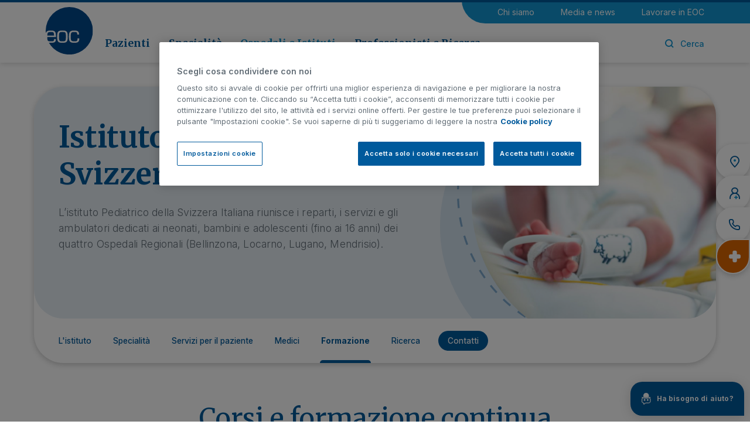

--- FILE ---
content_type: text/html;charset=UTF-8
request_url: https://www.eoc.ch/ospedali-e-istituti/istituto-pediatrico-della-svizzera-italiana/formazione.html
body_size: 10451
content:
<!doctype html>
<html lang="it">
<head>
<meta charset="utf-8">
<meta http-equiv="X-UA-Compatible" content="IE=edge">
<meta name="viewport" content="width=device-width, initial-scale=1">
<meta name="format-detection" content="telephone=no">
<meta name="author" content="">
<title>Formazione | Istituto Pediatrico della Svizzera Italiana | EOC</title>
<meta property="og:title" content="Formazione | Istituto Pediatrico della Svizzera Italiana | EOC">
<meta property="og:type" content="website">
<meta property="og:url" content="https://www.eoc.ch/ospedali-e-istituti/istituto-pediatrico-della-svizzera-italiana/formazione.html">
<meta property="og:image" content="https://www.eoc.ch/.resources/eoc/webresources/img/eoc-OG.png">
<meta property="og:image:secure_url" content="https://www.eoc.ch/.resources/eoc/webresources/img/eoc-OG.png">
<meta name="twitter:image" content="https://www.eoc.ch/.resources/eoc/webresources/img/eoc-OG.png">
<meta property="og:site_name" content="eoc">
<meta property="og:description" content="">
<link rel="icon" href="/.resources/eoc/webresources/images/favicons/favicon.ico">
<link rel="preconnect" href="https://fonts.googleapis.com">
<link rel="preconnect" href="https://fonts.gstatic.com" crossorigin>
<link href="https://fonts.googleapis.com/css2?family=Inter:wght@300;400;500;600;700&family=Merriweather:wght@400;700&display=swap" rel="stylesheet">
<meta itemprop="name" content="Formazione | Istituto Pediatrico della Svizzera Italiana | EOC">
<meta itemprop="description" content="Consulta l&#039;elenco dei corsi di formazione per medici e personale sanitario organizzati dall’Istituto Pediatrico della Svizzera Italiana.">
<meta name="keywords" content="Formazione | Istituto Pediatrico della Svizzera Italiana" />
<meta name="description" content="Consulta l&#039;elenco dei corsi di formazione per medici e personale sanitario organizzati dall’Istituto Pediatrico della Svizzera Italiana." />
<link rel="canonical" href="https://www.eoc.ch/ospedali-e-istituti/istituto-pediatrico-della-svizzera-italiana/formazione.html">
<link rel="preload" href="/.resources/eoc/webresources/css/min/all.min~2025-12-04-13-26-27-773~cache.css" />
<link rel="stylesheet" type="text/css" href="/.resources/eoc/webresources/css/min/all.min~2025-12-04-13-26-27-773~cache.css" media="all" />
<link rel="preload" href="/.resources/eoc/webresources/js/min/all.min~2025-12-04-13-26-27-796~cache.js" />
<script src="/.resources/eoc/webresources/js/vendor/jquery-3.6.0.min~2025-12-04-13-26-27-799~cache.js"></script>
<!-- Consent Mode Default Consent -->
<script>
window.dataLayer = window.dataLayer || [];
function
gtag() {
dataLayer.push(arguments);
}
gtag('consent', 'default', {
'ad_storage': 'denied',
'ad_user_data': 'denied',
'ad_personalization': 'denied',
'analytics_storage': 'granted',
'wait_for_update': 500
});
</script>
<!-- Google Tag Manager -->
<script>(function(w,d,s,l,i){w[l]=w[l]||[];w[l].push({'gtm.start':
new Date().getTime(),event:'gtm.js'});var f=d.getElementsByTagName(s)[0],
j=d.createElement(s),dl=l!='dataLayer'?'&l='+l:'';j.async=true;j.src=
'https://www.googletagmanager.com/gtm.js?id='+i+dl;f.parentNode.insertBefore(j,f);
})(window,document,'script','dataLayer','GTM-PTTFW84');</script>
<!-- End Google Tag Manager -->
</head>
<body class="" data-contextPath="" data-delay="1000">
<!-- Google Tag Manager (noscript) -->
<noscript><iframe src="https://www.googletagmanager.com/ns.html?id=GTM-PTTFW84"
height="0" width="0" style="display:none;visibility:hidden"></iframe></noscript>
<!-- End Google Tag Manager (noscript) -->
<div class="content-wrapper" >
<script>
$(document).ready(function() {
$('.eoc-search-modal').on('click', function(event) {
$("#search-text-submit").select();
});
});
</script>
<header class="header" >
<div class="container">
<div class="row">
<div class="col-12">
<div class="mobile-menu">
<a href="#mobile-menu"><i class="icon-eoc-mobile-menu"></i></a>
</div>
<a href="/" class="header-logo" title="Ente Ospedaliero Cantonale">
<picture>
<img src="/.resources/eoc/webresources/images/eoc-logo.svg" width="88" height="88" alt="Ente Ospedaliero Cantonale" />
</picture>
</a>
<div class="header-content">
<nav class="utility-menu">
<ul>
<li>
<a href="/chi-siamo.html" title="Chi siamo">Chi siamo</a>
</li>
<li>
<a href="/media-e-news.html" title="Media e news">Media e news</a>
</li>
<li>
<a href="/lavorare-in-eoc.html" title="Lavorare in EOC">Lavorare in EOC</a>
</li>
</ul>
</nav>
<div>
<nav class="main-menu">
<ul>
<li class="sub ">
<a href="/pazienti.html" data-sub="submenu-0" title="Pazienti">Pazienti</a>
</li>
<li class="sub ">
<a href="/specialita.html" data-sub="submenu-1" title="Specialità">Specialità</a>
</li>
<li class="sub active">
<a href="/ospedali-e-istituti.html" data-sub="submenu-2" title="Ospedali e Istituti">Ospedali e Istituti</a>
</li>
<li class="sub ">
<a href="/professionisti-e-ricerca.html" data-sub="submenu-3" title="Professionisti e Ricerca">Professionisti e Ricerca</a>
</li>
</ul>
</nav>
<div class="right-menu">
<ul>
<li class="search"><a class="eoc-search-modal" href="#"><i class="icon-eoc-search"></i><i class="icon-eoc-close"></i><span>Cerca</span></a></li>
</ul>
</div>
</div>
</div>
</div>
</div>
</div>
<span class="header-top-bkg"></span>
<div class="submenu-wrapper">
<div id="submenu-0">
<a href="#" class="submenu-close"><i class="icon-eoc-close"></i></a>
<div class="container">
<div class="row">
<div class="col-3">
<div class="submenu-cover">
<h3>Pazienti</h3>
<picture class="image">
<img src="/.imaging/mte/eoc/280x118/dam/eoc/Pazienti/copewebmenu.jpg/jcr:content/copewebmenu.jpg" alt="Pazienti" width="280" height="118" />
</picture>
<p>L’Ente Ospedaliero Cantonale ha come missione la valorizzazione della rete ospedaliera pubblica come punto di riferimento per la popolazione della Svizzera italiana.</p>
<a href="/pazienti.html" class="btn-link">Vai alla sezione</a>
</div>
</div>
<div class="col-9">
<div class="row">
<div class="col-4">
<ul>
<li class="main"><a href="/pazienti/informazioni-per-il-paziente.html" title="Informazioni per il paziente">Informazioni per il paziente</a></li>
<li class=""><a href="/pazienti/informazioni-per-il-paziente/ammissione.html" title="Ammissione">Ammissione</a></li>
<li class=""><a href="/pazienti/informazioni-per-il-paziente/soggiorno-in-ospedale.html" title="Soggiorno in ospedale">Soggiorno in ospedale</a></li>
<li class=""><a href="/pazienti/informazioni-per-il-paziente/richiesta-documentazione-clinica.html" title="Richiesta documentazione clinica">Richiesta documentazione clinica</a></li>
<li class=""><a href="/pazienti/informazioni-per-il-paziente/assicurazioni-e-costi.html" title="Assicurazioni e costi">Assicurazioni e costi</a></li>
<li class=""><a href="/pazienti/informazioni-per-il-paziente/diritti-e-responsabilita-del-paziente.html" title="Diritti e responsabilità del paziente">Diritti e responsabilità del paziente</a></li>
<li class=""><a href="/pazienti/informazioni-per-il-paziente/reparti-a-minor-intensita-acuta.html" title="Reparti Acuti a Minor Intensità (RAMI)">Reparti Acuti a Minor Intensità (RAMI)</a></li>
<li class=""><a href="/pazienti/informazioni-per-il-paziente/ospedale-di-giorno.html" title="Ospedale di giorno">Ospedale di giorno</a></li>
</ul>
</div>
<div class="col-4">
<ul class="mt-more">
<li class="main"><a href="/pazienti/info-per-visitatori.html" title="Informazioni per i visitatori">Informazioni per i visitatori</a></li>
<li class=""><a href="/pazienti/info-per-visitatori/regole-generali.html" title="Regole generali">Regole generali</a></li>
<li class=""><a href="/pazienti/info-per-visitatori/orari-visite.html" title="Orari visite e sedi">Orari visite e sedi</a></li>
<li class=""><a href="/pazienti/info-per-visitatori/informazioni-utili.html" title="Informazioni utili">Informazioni utili</a></li>
<li class="main"><a href="/pazienti/servizi-di-supporto.html" title="Servizi di supporto">Servizi di supporto</a></li>
<li class=""><a href="/pazienti/servizi-di-supporto/anestesiologia.html" title="Anestesiologia">Anestesiologia</a></li>
<li class=""><a href="/pazienti/informazioni-per-il-paziente/medicina-d-urgenza.html" title="Medicina d'urgenza">Medicina d'urgenza</a></li>
<li class=""><a href="/pazienti/servizi-di-supporto/medicina-intensiva.html" title="Medicina intensiva">Medicina intensiva</a></li>
<li class=""><a href="/pazienti/informazioni-per-il-paziente/medicina-riabilitativa.html" title="Medicina riabilitativa">Medicina riabilitativa</a></li>
</ul>
</div>
<div class="col-4">
<ul>
<li class="main"><a href="/pazienti/malattie-e-trattamenti.html" title="Malattie e trattamenti ">Malattie e trattamenti </a></li>
<li class="main"><a href="/pazienti/altri-servizi.html" title="Altri servizi">Altri servizi</a></li>
<li class=""><a href="/pazienti/servizi-di-supporto/consultori-di-salute-sessuale.html" title="Consultori di Salute Sessuale">Consultori di Salute Sessuale</a></li>
<li class=""><a href="/pazienti/servizi-di-supporto/donazione-organi-e-tessuti.html" title="Donazione organi e tessuti">Donazione organi e tessuti</a></li>
<li class=""><a href="/pazienti/servizi-di-supporto/servizi-sociali.html" title="Servizi sociali">Servizi sociali</a></li>
<li class=""><a href="/pazienti/altri-servizi/violenza-domestica.html" title="Violenza domestica">Violenza domestica</a></li>
<li class="default"><a href="/pazienti/volontariato.html" title="Volontariato">Volontariato</a></li>
<li class="main highlight"><a href="/pazienti/informazioni-di-emergenza.html" title="Informazioni di emergenza">Informazioni di emergenza</a></li>
</ul>
</div>
</div>
</div>
</div>
</div>
</div>
<div id="submenu-1">
<a href="#" class="submenu-close"><i class="icon-eoc-close"></i></a>
<div class="container">
<div class="row">
<div class="col-3">
<div class="submenu-cover">
<h3>Specialità</h3>
<picture class="image">
<img src="/.imaging/mte/eoc/280x118/dam/eoc/Specialita/Section/specialit-_intro_sm.jpg/jcr:content/specialit%C3%A0_intro_sm.jpg" alt="Specialità" width="280" height="118" />
</picture>
<p>L’Ente Ospedaliero Cantonale è un ospedale pubblico polispecialistico, dotato di moderne infrastrutture e di una tecnologia medica all’avanguardia.</p>
<a href="/specialita.html" class="btn-link">Vai alla sezione</a>
</div>
</div>
<div class="col-9">
<div class="row">
<div class="col-4">
<ul>
<li class="main"><a href="/specialita/medicina-interna/allergologia-e-immunologia.html" title="Allergologia e immunologia">Allergologia e immunologia</a></li>
<li class="main"><a href="/pazienti/servizi-di-supporto/anestesiologia.html" title="Anestesiologia">Anestesiologia</a></li>
<li class="main"><a href="/specialita/chirurgia.html" title="Chirurgia">Chirurgia</a></li>
<li class="main"><a href="/specialita/oncologia/cure-palliative.html" title="Cure palliative">Cure palliative</a></li>
<li class="main"><a href="/specialita/medicina-interna/dermatologia.html" title="Dermatologia">Dermatologia</a></li>
<li class="main"><a href="/specialita/oncologia/ematologia.html" title="Ematologia">Ematologia</a></li>
<li class="main"><a href="/specialita/medicina-interna/endocrinologia-e-diabetologia.html" title="Endocrinologia e diabetologia">Endocrinologia e diabetologia</a></li>
<li class="main"><a href="/specialita/medicina-interna/epatologia.html" title="Epatologia">Epatologia</a></li>
<li class="main"><a href="/professionisti-e-ricerca/medici-invianti/farmacologia-e-tossicologia-clinica.html" title="Farmacologia e tossicologia clinica ">Farmacologia e tossicologia clinica </a></li>
<li class="main"><a href="/specialita/medicina-interna/gastroenterologia.html" title="Gastroenterologia">Gastroenterologia</a></li>
<li class="main"><a href="/professionisti-e-ricerca/medici-invianti/genetica-medica.html" title="Genetica medica">Genetica medica</a></li>
<li class="main"><a href="/specialita/medicina-interna/geriatria.html" title="Geriatria">Geriatria</a></li>
</ul>
</div>
<div class="col-4">
<ul>
<li class="main"><a href="/specialita/ginecologia-e-maternita.html" title="Ginecologia e maternità">Ginecologia e maternità</a></li>
<li class="main"><a href="/specialita/medicina-interna/infettivologia.html" title="Infettivologia">Infettivologia</a></li>
<li class="main"><a href="/specialita/medicina-cardiovascolare.html" title="Medicina cardiovascolare">Medicina cardiovascolare</a></li>
<li class="main"><a href="/specialita/neurologia-e-neurochirurgia/medicina-del-sonno.html" title="Medicina del sonno">Medicina del sonno</a></li>
<li class="main"><a href="/specialita/chirurgia/medicina-dello-sport.html" title="Medicina dello sport">Medicina dello sport</a></li>
<li class="main"><a href="/specialita/medicina-interna/medicina-di-viaggio.html" title="Medicina di viaggio">Medicina di viaggio</a></li>
<li class="main"><a href="/pazienti/informazioni-per-il-paziente/medicina-d-urgenza.html" title="Medicina d'urgenza">Medicina d'urgenza</a></li>
<li class="main"><a href="/pazienti/servizi-di-supporto/medicina-intensiva.html" title="Medicina intensiva">Medicina intensiva</a></li>
<li class="main"><a href="/specialita/medicina-interna.html" title="Medicina interna">Medicina interna</a></li>
<li class="main"><a href="/pazienti/informazioni-per-il-paziente/medicina-riabilitativa.html" title="Medicina riabilitativa">Medicina riabilitativa</a></li>
<li class="main"><a href="/specialita/medicina-interna/nefrologia.html" title="Nefrologia">Nefrologia</a></li>
<li class="main"><a href="/specialita/neurologia-e-neurochirurgia.html" title="Neurologia e Neurochirurgia">Neurologia e Neurochirurgia</a></li>
</ul>
</div>
<div class="col-4">
<ul>
<li class="main"><a href="/specialita/medicina-interna/nutrizione-e-dietetica.html" title="Nutrizione e dietetica">Nutrizione e dietetica</a></li>
<li class="main"><a href="/specialita/neurologia-e-neurochirurgia/oftalmologia.html" title="Oftalmologia">Oftalmologia</a></li>
<li class="main"><a href="/specialita/oncologia.html" title="Oncologia">Oncologia</a></li>
<li class="main"><a href="/specialita/chirurgia/ortopedia-e-traumatologia.html" title="Ortopedia e traumatologia">Ortopedia e traumatologia</a></li>
<li class="main"><a href="/specialita/chirurgia/otorinolaringoiatria.html" title="Otorinolaringoiatria">Otorinolaringoiatria</a></li>
<li class="main"><a href="/professionisti-e-ricerca/medici-invianti/patologia.html" title="Patologia">Patologia</a></li>
<li class="main"><a href="/specialita/pediatria.html" title="Pediatria">Pediatria</a></li>
<li class="main"><a href="/specialita/medicina-interna/pneumologia.html" title="Pneumologia">Pneumologia</a></li>
<li class="main"><a href="/professionisti-e-ricerca/medici-invianti/imaging.html" title="Radiologia e Medicina nucleare ">Radiologia e Medicina nucleare </a></li>
<li class="main"><a href="/specialita/medicina-interna/reumatologia.html" title="Reumatologia">Reumatologia</a></li>
<li class="main"><a href="/specialita/neurologia-e-neurochirurgia/terapia-del-dolore.html" title="Terapia del dolore">Terapia del dolore</a></li>
<li class="main"><a href="/specialita/chirurgia/urologia.html" title="Urologia">Urologia</a></li>
</ul>
</div>
</div>
</div>
</div>
</div>
</div>
<div id="submenu-2">
<a href="#" class="submenu-close"><i class="icon-eoc-close"></i></a>
<div class="container">
<div class="row">
<div class="col-3">
<div class="submenu-cover">
<h3>Ospedali e Istituti</h3>
<picture class="image">
<img src="/.imaging/mte/eoc/280x118/dam/eoc/Ospedali-e-istituti/ospedali/section-e-generiche/ITALIANOheader.jpg/jcr:content/ITALIANOheader.jpg" alt="Ospedali e Istituti" width="280" height="118" />
</picture>
<p>Un ospedale multisito. È la caratteristica fondativa di EOC e insieme il suo punto di forza, essere una realtà ospedaliera diffusa e integrata, con sedi dislocate su tutto il territorio cantonale.</p>
<a href="/ospedali-e-istituti.html" class="btn-link">Vai alla sezione</a>
</div>
</div>
<div class="col-9">
<div class="row">
<div class="col-6">
<ul class="mt-more">
<li class="main"><a href="/ospedali-e-istituti/ospedale-regionale-di-bellinzona.html" title="Ospedale Regionale di Bellinzona">Ospedale Regionale di Bellinzona</a></li>
<li class=""><a href="/ospedali-e-istituti/ospedale-regionale-di-bellinzona/san-giovanni.html" title="Ospedale Regionale di Bellinzona, San Giovanni">Ospedale Regionale di Bellinzona, San Giovanni</a></li>
<li class=""><a href="/ospedali-e-istituti/ospedale-regionale-di-bellinzona/acquarossa.html" title="Ospedale Regionale di Bellinzona, Acquarossa">Ospedale Regionale di Bellinzona, Acquarossa</a></li>
<li class=""><a href="/ospedali-e-istituti/ospedale-regionale-di-bellinzona/faido.html" title="Ospedale Regionale di Bellinzona, Faido">Ospedale Regionale di Bellinzona, Faido</a></li>
<li class="main"><a href="/ospedali-e-istituti/ospedale-regionale-di-locarno.html" title="Ospedale Regionale di Locarno, La Carità">Ospedale Regionale di Locarno, La Carità</a></li>
<li class="main"><a href="/ospedali-e-istituti/ospedale-regionale-di-lugano.html" title="Ospedale Regionale di Lugano">Ospedale Regionale di Lugano</a></li>
<li class=""><a href="/ospedali-e-istituti/ospedale-regionale-di-lugano/civico.html" title="Ospedale Regionale di Lugano, Civico">Ospedale Regionale di Lugano, Civico</a></li>
<li class=""><a href="/ospedali-e-istituti/ospedale-regionale-di-lugano/italiano.html" title="Ospedale Regionale di Lugano, Italiano">Ospedale Regionale di Lugano, Italiano</a></li>
<li class="main"><a href="/ospedali-e-istituti/ospedale-regionale-di-mendrisio.html" title="Ospedale Regionale di Mendrisio, Beata Vergine">Ospedale Regionale di Mendrisio, Beata Vergine</a></li>
<li class="main"><a href="/ospedali-e-istituti/clinica-di-riabilitazione-eoc.html" title="Clinica di Riabilitazione EOC">Clinica di Riabilitazione EOC</a></li>
<li class=""><a href="/ospedali-e-istituti/clinica-di-riabilitazione-eoc/novaggio.html" title="Clinica di Riabilitazione EOC, Novaggio">Clinica di Riabilitazione EOC, Novaggio</a></li>
<li class=""><a href="/ospedali-e-istituti/clinica-di-riabilitazione-eoc/faido.html" title="Clinica di Riabilitazione EOC, Faido">Clinica di Riabilitazione EOC, Faido</a></li>
</ul>
</div>
<div class="col-6">
<ul>
<li class="main"><a href="/ospedali-e-istituti/istituto-cardiocentro-ticino.html" title="Istituto Cardiocentro Ticino">Istituto Cardiocentro Ticino</a></li>
<li class="main"><a href="/ospedali-e-istituti/istituto-di-diagnostica-integrata-della-svizzera-italiana.html" title="Istituto di Diagnostica Integrata della Svizzera Italiana">Istituto di Diagnostica Integrata della Svizzera Italiana</a></li>
<li class="main"><a href="/ospedali-e-istituti/istituto-di-neuroscienze-cliniche-della-svizzera-italiana.html" title="Istituto di Neuroscienze Cliniche della Svizzera Italiana">Istituto di Neuroscienze Cliniche della Svizzera Italiana</a></li>
<li class="main"><a href="/ospedali-e-istituti/istituto-di-scienze-farmacologiche-della-svizzera-italiana.html" title="Istituto di Scienze Farmacologiche della Svizzera Italiana">Istituto di Scienze Farmacologiche della Svizzera Italiana</a></li>
<li class="main"><a href="/ospedali-e-istituti/istituto-oncologico-della-svizzera-italiana.html" title="Istituto Oncologico della Svizzera Italiana">Istituto Oncologico della Svizzera Italiana</a></li>
<li class="main"><a href="/ospedali-e-istituti/istituto-pediatrico-della-svizzera-italiana.html" title="Istituto Pediatrico della Svizzera Italiana">Istituto Pediatrico della Svizzera Italiana</a></li>
</ul>
</div>
</div>
</div>
</div>
</div>
</div>
<div id="submenu-3">
<a href="#" class="submenu-close"><i class="icon-eoc-close"></i></a>
<div class="container">
<div class="row">
<div class="col-3">
<div class="submenu-cover">
<h3>Professionisti e Ricerca</h3>
<picture class="image">
<img src="/.imaging/mte/eoc/280x118/dam/eoc/Professionisti-e-ricerca/Section/areaprofessionisti_intro.jpg/jcr:content/areaprofessionisti_intro.jpg" alt="Professionisti e Ricerca" width="280" height="118" />
</picture>
<p>Informazioni utili, formazione e servizi per i professionisti della salute.</p>
<a href="/professionisti-e-ricerca.html" class="btn-link">Vai alla sezione</a>
</div>
</div>
<div class="col-9">
<div class="row">
<div class="col-4">
<ul class="mt-more">
<li class="main"><a href="/professionisti-e-ricerca/medici-invianti.html" title="Medici invianti">Medici invianti</a></li>
<li class=""><a href="/professionisti-e-ricerca/medici-invianti/eocnet.html" title="EOCnet">EOCnet</a></li>
<li class=""><a href="/professionisti-e-ricerca/medici-invianti/modulistica.html" title="Modulistica">Modulistica</a></li>
<li class=""><a href="/professionisti-e-ricerca/medici-invianti/annuncio-pazienti.html" title="Annuncio pazienti">Annuncio pazienti</a></li>
<li class=""><a href="/professionisti-e-ricerca/medici-invianti/consensi-informati-e-fogli-informativi.html" title="Consensi informati e fogli informativi">Consensi informati e fogli informativi</a></li>
<li class="main"><a href="/professionisti-e-ricerca/Servizi-clinici-e-diagnostici.html" title="Servizi clinici e diagnostici">Servizi clinici e diagnostici</a></li>
<li class=""><a href="/professionisti-e-ricerca/medici-invianti/farmacologia-e-tossicologia-clinica.html" title="Farmacologia e tossicologia clinica">Farmacologia e tossicologia clinica</a></li>
<li class=""><a href="/professionisti-e-ricerca/medici-invianti/genetica-medica.html" title="Genetica medica">Genetica medica</a></li>
<li class="default"><a href="/ospedali-e-istituti/istituto-di-diagnostica-integrata-della-svizzera-italiana/servizi-clinici.html" title="Medicina di laboratorio">Medicina di laboratorio</a></li>
<li class=""><a href="/professionisti-e-ricerca/medici-invianti/patologia.html" title="Patologia">Patologia</a></li>
<li class=""><a href="/professionisti-e-ricerca/medici-invianti/imaging.html" title="Radiologia e Medicina nucleare ">Radiologia e Medicina nucleare </a></li>
</ul>
</div>
<div class="col-4">
<ul class="mt-more">
<li class="main"><a href="/professionisti-e-ricerca/ricerca.html" title="Ricerca">Ricerca</a></li>
<li class=""><a href="/professionisti-e-ricerca/ricerca/ricerca-clinica.html" title="Ricerca clinica">Ricerca clinica</a></li>
<li class=""><a href="/professionisti-e-ricerca/ricerca/sostieni-la-ricerca.html" title="Sostieni la ricerca">Sostieni la ricerca</a></li>
<li class=""><a href="/professionisti-e-ricerca/ricerca/biobanca.html" title="Biobanca EOC">Biobanca EOC</a></li>
<li class=""><a href="/professionisti-e-ricerca/ricerca/grants-fundraising.html" title="Grants e Fundraising">Grants e Fundraising</a></li>
<li class=""><a href="/professionisti-e-ricerca/ricerca/prendi-parte-ricerca.html" title="Prendi parte alla ricerca">Prendi parte alla ricerca</a></li>
</ul>
</div>
<div class="col-4">
<ul>
<li class="main"><a href="/professionisti-e-ricerca/formazione.html" title="Formazione">Formazione</a></li>
<li class=""><a href="/professionisti-e-ricerca/formazione/formazione-medica-pre-graduata.html" title="Formazione medica pre graduata">Formazione medica pre graduata</a></li>
<li class=""><a href="/professionisti-e-ricerca/formazione/formazione-medica-post-graduata.html" title="Formazione medica post graduata">Formazione medica post graduata</a></li>
<li class=""><a href="/professionisti-e-ricerca/formazione/formazione-medica-continua.html" title="Formazione medica continua">Formazione medica continua</a></li>
<li class=""><a href="/professionisti-e-ricerca/formazione/formazione-per-i-ricercatori.html" title="Formazione per i ricercatori">Formazione per i ricercatori</a></li>
<li class=""><a href="/chi-siamo/ente-ospedaliero-cantonale/organizzazione/area-infermieristica/formazione-percorsi-professionali.html" title="Formazione e percorsi professionali">Formazione e percorsi professionali</a></li>
</ul>
</div>
</div>
</div>
</div>
</div>
</div>
</div>
</header>
<a href="#" class="top-btn"><i class="icon-eoc-line-up"></i></a>
<div class="side-widget">
<ul>
<li>
<a href="/pazienti/info-per-visitatori/orari-visite.html" title="Orari e sedi">
<i class="icon-eoc-widget-pin"><span class="path1"></span><span class="path2"></span></i>
<span>Orari e sedi</span>
</a>
</li>
<li>
<a href="/medici.html" title="Cerca medico">
<i class="icon-eoc-widget-doctor"><span class="path1"></span><span class="path2"></span></i>
<span>Cerca medico</span>
</a>
</li>
<li>
<a href="/info/contatti.html" title="Contatti">
<i class="icon-eoc-widget-phone"></i>
<span>Contatti</span>
</a>
</li>
<li class="highlight">
<a href="/pazienti/informazioni-di-emergenza.html" title="Urgenze">
<i class="icon-eoc-widget-cross-2"></i>
<span>Urgenze</span>
</a>
</li>
</ul>
</div>
<!-- Chatbot widget -->
<div class="chatbot-widget">
<div class="chatbot-layer">
<button type="button" class="layer-close"><i class="icon-eoc-close"></i></button>
<div class="logo"><img src="/.resources/eoc/webresources/images/chatbot/chatbot-logo.svg" alt="EOChat" /></div>
<h5>Il tuo assistente virtuale</h5>
<br />
Questo ChatBot fornisce supporto nella navigazione sul nostro sito e risponde a tutte le sue domande relative alle prestazioni offerte da EOC come pure ai contatti utili a cui rivolgersi per la presa a carico nei nostri Ospedali.
<p class="note">Il ChatBot non fornisce consulenze mediche n&eacute; pu&ograve; sostituire il parere di un medico. La invitiamo a non condividere dati sensibili suoi o di terzi.&nbsp;
</p>
<button onclick="window.open('https://eochat.eoc.ch/?utm_source=widget&amp;utm_medium=referral&amp;utm_campaign=chatbot', '_blank')" type="button" class="btn btn-icon">Vai alla chat&nbsp;&nbsp;&nbsp;<i class="icon-eoc-external-link"></i></button>
</div>
<button type="button" class="chatbot-button"><img src="/.resources/eoc/webresources/images/chatbot/chatbot-icon.svg" alt="EOChat" /><span>Ha bisogno di aiuto?</span></button>
</div>
<script>
document.addEventListener('DOMContentLoaded', function () {
if (localStorage.getItem('chatbotClose') === 'true') {
document.querySelector('.chatbot-widget')?.classList.add('reduced');
}
document.querySelector('.chatbot-widget .layer-close')?.addEventListener('click', function () {
localStorage.setItem('chatbotClose', 'true');
document.querySelector('.chatbot-widget')?.classList.add('reduced');
});
});
</script>
<main class="main-content">
<section class="hero-box-wrapper">
<div class="container">
<div class="row">
<div class="col-12">
<div class="hero-box bkg-main-var-1">
<div class="logo">
<picture class="mobile">
<img data-src="/.imaging/mte/eoc/770x407/dam/eoc/Ospedali-e-istituti/Istituti/ipsi/istituto-pediatrico-sm.jpg/jcr:content/istituto%20pediatrico%20sm.jpg" width="375" height="198" class="lazyload" alt="Istituto Pediatrico della Svizzera Italiana" />
</picture>
<div>
<h1>Istituto Pediatrico della Svizzera Italiana <span class="d-none">| Formazione</span></h1>
<p>L’istituto Pediatrico della Svizzera Italiana riunisce i reparti, i servizi e gli ambulatori dedicati ai neonati, bambini e adolescenti (fino ai 16 anni) dei quattro Ospedali Regionali (Bellinzona, Locarno, Lugano, Mendrisio). </p>
</div>
<span>
<picture>
<img data-src="/.imaging/default/dam/eoc/Ospedali-e-istituti/Istituti/ipsi/istituto-pediatrico-home.jpg/jcr:content.jpg" width="530" height="530" class="lazyload" alt="Istituto Pediatrico della Svizzera Italiana" />
</picture>
<img src="/.resources/eoc/webresources/images/round-dashed.svg" width="530" height="530" alt="Istituto Pediatrico della Svizzera Italiana" />
</span>
</div>
<nav>
<ul>
<li><a href="/ospedali-e-istituti/istituto-pediatrico-della-svizzera-italiana.html" title="L&#039;istituto">L&#039;istituto</a></li>
<li><a href="/ospedali-e-istituti/istituto-pediatrico-della-svizzera-italiana/specialita.html" title="Specialità">Specialità</a></li>
<li><a href="/ospedali-e-istituti/istituto-pediatrico-della-svizzera-italiana/servizi-per-il-paziente.html" title="Servizi per il paziente">Servizi per il paziente</a></li>
<li><a href="/ospedali-e-istituti/istituto-pediatrico-della-svizzera-italiana/medici.html" title="Medici">Medici</a></li>
<li class="active"><a href="/ospedali-e-istituti/istituto-pediatrico-della-svizzera-italiana/formazione.html" title="Formazione">Formazione</a></li>
<li><a href="/ospedali-e-istituti/istituto-pediatrico-della-svizzera-italiana/ricerca.html" title="Ricerca">Ricerca</a></li>
<li class="highlight "><a href="/ospedali-e-istituti/istituto-pediatrico-della-svizzera-italiana/contatti.html" class="bkg-main-dark" title="Contatti">Contatti</a></li>
</ul>
</nav>
</div>
</div>
</div>
</div>
</section>
<section>
<div class="container">
<div class="row">
<div class="col-12 col-xl-10 mx-auto">
<article class="text-article text-lg-center">
<h2>Corsi e formazione continua</h2>
</article>
</div>
</div>
<div class="row">
<div class="col-12 col-xl-10 mx-auto">
<form name="frmSearchEvents" id="frmSearchEvents" action="/ospedali-e-istituti/istituto-pediatrico-della-svizzera-italiana/formazione/content/0.html?ajax=true" data-url="/ospedali-e-istituti/istituto-pediatrico-della-svizzera-italiana/formazione/content/0.html?ajax=true">
<fieldset>
<div class="event-filter">
<div>
<label for="cre" class="eventSwitch">
<span class="event-switch">
<input type="checkbox" name="cre" id="cre" value="true" onclick="updateSelectCheckbox();"><span></span>
</span>
<span class="event-switch-label">Crediti</span>
</label>
</div>
<div>
<label for="o" class="eventSwitch">
<span class="event-switch">
<input type="checkbox" name="o" id="o" value="true" onclick="updateSelectCheckbox();"><span></span>
</span>
<span class="event-switch-label">Online</span>
</label>
</div>
</div>
</fieldset>
<input type="hidden" name="c" id="c" value="">
</form>
</div>
</div>
<div id="event-list" class="row event-list d-none">
</div>
<div id="event-list-loading" class="row">
<div class="col-12 text-center">
<img src="/.resources/eoc/webresources/images/loading.gif" style="width:50px;float:initial;display:initial;margin-top:100px;">
</div>
</div>
</div>
</section>
<script>
$(document).on('click', '#filter-page ul li a', function (e) {
url = $(this).attr("data-url");
currentPage = $(this).attr("data-currentPage");
//pushState(currentPage);
updateLists(url);
return false;
});
$(document).on('click', '#filter-category a', function (e) {
url = $("#frmSearchEvents").attr("data-url");
if ($( this ).parent().hasClass('active')) {
return false;
}
$('#filter-category li').removeClass('active');
$(this).parent().addClass('active');
let value = $(this).attr("data-value");
$("#c").val(value);
//pushState("1");
updateLists(url);
return false;
});
function updateSelectCheckbox() {
url = $("#frmSearchEvents").attr("data-url");
//pushState("1");
updateLists(url);
}
function updateLists(url) {
$("#event-list").addClass("d-none");
$("#event-list-loading").removeClass("d-none");
var form = $("#frmSearchEvents");
$.ajax( {
type: "GET",
url: url,
data: form.serialize(),
cache: false,
success: function(response) {
$("#event-list").html(response);
setTimeout(activeResults, 500);
}
});
}
function activeResults() {
$("#event-list-loading").addClass("d-none");
$("#event-list").removeClass("d-none");
}
function pushState(currentPage){
c = $("#c").val();
cs = $("#cs").val();
cre = $("#cre").is(":checked");
o = $("#o").is(":checked");
window.history.pushState( {} , '', '?evc='+c+'&evcs='+cs+'&evcre='+cre+'&evo='+o+'&evp='+currentPage);
}
$(document).ready(function() {
url = $("#frmSearchEvents").attr("data-url");
/*
var urlParams = new URLSearchParams(window.location.search);
var evp = urlParams.get('evp');
var evc = urlParams.get('evc');
var evcs = urlParams.get('evcs');
var evcre = urlParams.get('evcre');
var evo = urlParams.get('evo');
if (evp != null && evp > 1){
url = url + "&currentPage=" + evp;
}
if (evc != null){
$("#c").val(evc);
$('#filter-category li').removeClass('active');
$('#' + evc).addClass('active');
}
if (evcs != null){
$("#cs").val(evcs);
}
if (evcre != null && evcre == "true"){
document.getElementById("cre").checked = true;
}
if (evo != null && evo == "true"){
document.getElementById("o").checked = true;
}
*/
updateLists(url);
return false;
});
</script>
</main>
<footer id="footerSite" class="footer ">
<div class="bkg-main-light">
<div class="container">
<div class="row">
<div class="col-12 col-sm-6 col-lg-3">
<nav class="footer-menu">
<h6>Offerta Sanitaria</h6>
<ul>
<li><a href="/pazienti.html" title="Pazienti">Pazienti</a></li>
<li><a href="/specialita.html" title="Specialità">Specialità</a></li>
<li><a href="/ospedali-e-istituti.html" title="Ospedali e Istituti">Ospedali e Istituti</a></li>
</ul>
</nav>
</div>
<div class="col-12 col-sm-6 col-lg-3">
<nav class="footer-menu">
<h6>Professionisti e ricerca</h6>
<ul>
<li><a href="/professionisti-e-ricerca/medici-invianti.html" title="Medici invianti">Medici invianti</a></li>
<li><a href="/professionisti-e-ricerca/ricerca.html" title="Ricerca">Ricerca</a></li>
<li><a href="/professionisti-e-ricerca/formazione.html" title="Formazione">Formazione</a></li>
</ul>
</nav>
</div>
<div class="col-12 col-sm-6 col-lg-3">
<nav class="footer-menu">
<h6>EOC</h6>
<ul>
<li><a href="/chi-siamo.html" title="Chi siamo">Chi siamo</a></li>
<li><a href="/media-e-news.html" title="Media e news">Media e news</a></li>
<li><a href="/lavorare-in-eoc.html" title="Lavorare in EOC">Lavorare in EOC</a></li>
</ul>
</nav>
</div>
<div class="col-12 col-sm-6 col-lg-3">
<div class="footer-element">
<h6>Seguici su</h6>
<ul class="footer-social">
<li><a href="https://www.facebook.com/EnteOspedalieroCantonale" target="_blank" rel="nofollow"><i class="icon-eoc-social-facebook"></i></a></li>
<li><a href="https://twitter.com/EnteOspedaliero" target="_blank" rel="nofollow"><i class="icon-eoc-social-twitter"></i></a></li>
<li><a href="https://www.linkedin.com/company/ente-ospedaliero-cantonale" target="_blank" rel="nofollow"><i class="icon-eoc-social-linkedin"></i></a></li>
<li><a href="https://www.youtube.com/c/EnteOspedalieroCantonale" target="_blank" rel="nofollow"><i class="icon-eoc-social-youtube"></i></a></li>
</ul>
</div>
</div>
</div>
</div>
</div>
<div class="container footer-bottom">
<div class="row">
<div class="col-12 col-md-6">
<div class="footer-logo">
<picture>
<img src="/.resources/eoc/webresources/images/eoc-logo.svg" width="60" height="60" alt="EOC" />
</picture>
</div>
<p>Ente Ospedaliero Cantonale<br/>Viale Officina 3<br/>CH-6500 Bellinzona</p>
</div>
<div class="col-12 col-lg-6">
<ul>
<li><a href="/info/dichiarazione-privacy.html" title="Dichiarazione privacy">Dichiarazione privacy</a></li>
<li><a href="/info/cookie-policy.html" title="Cookie policy">Cookie policy</a></li>
<li><a href="/info/impressum.html" title="Impressum">Impressum</a></li>
<li><a href="/info/disclaimer.html" title="Disclaimer">Disclaimer</a></li>
</ul>
<p>Copyright 2026 © Tutti i diritti riservati</p>
</div>
</div>
</div>
</footer> </div>
<script>
$(document).ready(function() {
var autocompleterDiv = $('#search-text-submit');
var category = $(".news-filter.text-start .active").attr("data-tag-id");
function clean(value, id) {
var plainText = $('<div>').html(value).text();
plainText = plainText.replace(/<strong>|<\/strong>/g, '');
$(id).val(plainText);
}
$("#search-text-submit").on("keydown.autocomplete, keypress.autocomplete", function(e) {
var that = $(e.target).autocomplete("instance");
var keyCode = $.ui.keyCode;
var proceed = true;
switch (e.keyCode) {
case keyCode.PAGE_UP:
case keyCode.PAGE_DOWN:
case keyCode.UP:
case keyCode.DOWN:
proceed = false;
clean(e.value, "#search-text-submit");
e.preventDefault();
break;
}
return proceed;
});
$('#search-text-submit').autocomplete({
position: { my: "left top", at: "left top" },
minLength: 3,
appendTo: $("#form-search-text-submit .autocomplete-results").parent(),
source: function(request, response) {
var searchData = {
site: "/eoc",
templateTypes: [],
categories: [],
tags: [],
keyword: document.getElementById("search-text-submit").value,
configureLocale: 'it',
operator: 'OR'
};
$.ajax({
url: 'https://www.eoc.ch/.rest/search',
method: 'POST',
contentType: 'application/json',
data: JSON.stringify(searchData),
success: function(suggestions) {
var userKeyword = document.getElementById("search-text-submit").value;
// Manipulate the suggestions to highlight the user's keyword
var suggestions = suggestions.map(function(item) {
var itemChange = item;
var item2 = "<a class='moveItemToPage'>" + itemChange + "</a>";
var highlightedItem = item2.replace(
new RegExp('(' + userKeyword + ')', 'gi'),
'<strong class="highlight">$1</strong>'
);
return highlightedItem;
});
var modifiedData = suggestions.map(function(item) {
var plainText = $('<div>').html(item).text();
return {
label: item, // Displayed in the input field as plain text
value: plainText // The HTML content in the dropdown list items
};
});
response(modifiedData);
}
});
},
click:function(e,ui) {
var idText = "search-text-submit";
var selectedValue = ui.item.value;
var plainText = $('<div>').html(selectedValue).text();
//document.getElementById(idText).value = plainText;
$("#section_search").val(plainText);
document.getElementById("form-search-text-submit").submit();
},
select: function(event, ui) {
var idText = "search-text-submit";
var selectedValue = ui.item.value;
var plainText = $('<div>').html(selectedValue).text();
$(idText).val(plainText);
performSearch(plainText, "search-text-submit", "form-search-text-submit");
},
html: true
})
.data( "ui-autocomplete" )._renderItem = function( ul, item ) {
// Remove unwanted classes
ul.removeClass("d-none");
ul.removeClass("ui-menu ui-widget ui-widget-content ui-autocomplete ui-front");
ul.addClass("items-autocomplete").attr("id", "items-autocomplete");
ul.attr('style','top:0px!important;');
return $( "<li>" )
.append( "<span>" + item.label + "</span>" )
.appendTo( ul );
};
function performSearch(value, idText, formId) {
var plainText = $('<div>').html(value).text();
plainText = plainText.replace(/<strong>|<\/strong>/g, '');
$("#section_search").val(plainText);
document.getElementById(idText).value = plainText;
document.getElementById(formId).submit();
}
const form = document.getElementById('form-search-text-submit');
form.addEventListener('submit', function(event) {
const searchInput = document.getElementById('search-text-submit').value.trim();
if (!searchInput) {
event.preventDefault();
}
});
});
</script>
<div class="search-layer">
<div class="container">
<div class="row">
<div class="col-12 col-lg-10 col-xl-9 mx-auto">
<a href="#" class="search-layer-close"><i class="icon-eoc-close"></i></a>
<h4>Come possiamo aiutarti?</h4>
<p>Prova a cercare una specialità, un ospedale o il nome di un medico.</p>
<form id="form-search-text-submit" action="/info/search.html" method="get">
<fieldset>
<input type="text" id="search-text-submit" name="search" placeholder="Cerca...">
<input type="hidden" id="main_search_currentPage" name="currentPage" value="1">
<div class="autocomplete-results"></div>
<button type="submit" class="btn"><i class="icon-eoc-search"></i></button>
<a href="#" class="search-layer-clear"><i class="icon-eoc-close"></i></a>
</fieldset>
</form>
<div class="main-search-bottom">
<p>Parole chiave più cercate</p>
<div class="main-search-tag">
<div>
<ul>
<li>
<a class="tag" href="/info/search.html?search=chirurgia&tag=all">chirurgia</a>
</li>
<li>
<a class="tag" href="/info/search.html?search=cartella clinica&tag=all">cartella clinica</a>
</li>
<li>
<a class="tag" href="/info/search.html?search=radiologia&tag=all">radiologia</a>
</li>
<li>
<a class="tag" href="/info/search.html?search=pronto soccorso&tag=all">pronto soccorso</a>
</li>
<li>
<a class="tag" href="/info/search.html?search=posti disponibili&tag=all">posti disponibili</a>
</li>
<li>
<a class="tag" href="/info/search.html?search=ortopedia&tag=all">ortopedia</a>
</li>
<li>
<a class="tag" href="/info/search.html?search=neurochirurgia&tag=all">neurochirurgia</a>
</li>
<li>
<a class="tag" href="/info/search.html?search=oftalmologia&tag=all">oftalmologia</a>
</li>
<li>
<a class="tag" href="/info/search.html?search=candidato medico&tag=all">candidato medico</a>
</li>
<li>
<a class="tag" href="/info/search.html?search=orari visite&tag=all">orari visite</a>
</li>
<li>
<a class="tag" href="/info/search.html?search=endocrinologia&tag=all">endocrinologia</a>
</li>
<li>
<a class="tag" href="/info/search.html?search=tumore dell ovaio&tag=all">tumore dell ovaio</a>
</li>
</ul>
</div>
</div>
</div>
</div>
</div>
</div>
</div>
<a href="#" class="mobile-menu-close"><i class="icon-eoc-close"></i></a>
<nav id="mobile-menu" data-back="Indietro">
<div>
<ul>
<li class="main">
<a href="/pazienti.html" title="Pazienti">Pazienti</a>
<ul>
<li class="title"><a href="/pazienti.html">Pazienti</a></li>
<li>
<a href="/pazienti/informazioni-per-il-paziente.html" title="Informazioni per il paziente">Informazioni per il paziente</a>
<ul>
<li>
<a href="/pazienti/informazioni-per-il-paziente/ammissione.html" title="Ammissione">Ammissione</a>
</li>
<li>
<a href="/pazienti/informazioni-per-il-paziente/soggiorno-in-ospedale.html" title="Soggiorno in ospedale">Soggiorno in ospedale</a>
</li>
<li>
<a href="/pazienti/informazioni-per-il-paziente/richiesta-documentazione-clinica.html" title="Richiesta documentazione clinica">Richiesta documentazione clinica</a>
</li>
<li>
<a href="/pazienti/informazioni-per-il-paziente/assicurazioni-e-costi.html" title="Assicurazioni e costi">Assicurazioni e costi</a>
</li>
<li>
<a href="/pazienti/informazioni-per-il-paziente/diritti-e-responsabilita-del-paziente.html" title="Diritti e responsabilità del paziente">Diritti e responsabilità del paziente</a>
</li>
<li>
<a href="/pazienti/informazioni-per-il-paziente/reparti-a-minor-intensita-acuta.html" title="Reparti Acuti a Minor Intensità (RAMI)">Reparti Acuti a Minor Intensità (RAMI)</a>
</li>
<li>
<a href="/pazienti/informazioni-per-il-paziente/ospedale-di-giorno.html" title="Ospedale di giorno">Ospedale di giorno</a>
</li>
</ul>
</li>
<li>
<a href="/pazienti/info-per-visitatori.html" title="Informazioni per i visitatori">Informazioni per i visitatori</a>
<ul>
<li>
<a href="/pazienti/info-per-visitatori/regole-generali.html" title="Regole generali">Regole generali</a>
</li>
<li>
<a href="/pazienti/info-per-visitatori/orari-visite.html" title="Orari visite e sedi">Orari visite e sedi</a>
</li>
<li>
<a href="/pazienti/info-per-visitatori/informazioni-utili.html" title="Informazioni utili">Informazioni utili</a>
</li>
</ul>
</li>
<li>
<a href="/pazienti/servizi-di-supporto.html" title="Servizi di supporto">Servizi di supporto</a>
<ul>
<li>
<a href="/pazienti/servizi-di-supporto/anestesiologia.html" title="Anestesiologia">Anestesiologia</a>
</li>
<li>
<a href="/pazienti/informazioni-per-il-paziente/medicina-d-urgenza.html" title="Medicina d'urgenza">Medicina d'urgenza</a>
</li>
<li>
<a href="/pazienti/servizi-di-supporto/medicina-intensiva.html" title="Medicina intensiva">Medicina intensiva</a>
</li>
<li>
<a href="/pazienti/informazioni-per-il-paziente/medicina-riabilitativa.html" title="Medicina riabilitativa">Medicina riabilitativa</a>
</li>
</ul>
</li>
<li>
<a href="/pazienti/malattie-e-trattamenti.html" title="Malattie e trattamenti ">Malattie e trattamenti </a>
</li>
<li>
<a href="/pazienti/altri-servizi.html" title="Altri servizi">Altri servizi</a>
<ul>
<li>
<a href="/pazienti/servizi-di-supporto/consultori-di-salute-sessuale.html" title="Consultori di Salute Sessuale">Consultori di Salute Sessuale</a>
</li>
<li>
<a href="/pazienti/servizi-di-supporto/donazione-organi-e-tessuti.html" title="Donazione organi e tessuti">Donazione organi e tessuti</a>
</li>
<li>
<a href="/pazienti/servizi-di-supporto/servizi-sociali.html" title="Servizi sociali">Servizi sociali</a>
</li>
<li>
<a href="/pazienti/altri-servizi/violenza-domestica.html" title="Violenza domestica">Violenza domestica</a>
</li>
<li>
<a href="/pazienti/volontariato.html" title="Volontariato">Volontariato</a>
</li>
</ul>
</li>
<li>
<a href="/pazienti/informazioni-di-emergenza.html" title="Informazioni di emergenza">Informazioni di emergenza</a>
</li>
</ul>
</li>
<li class="main">
<a href="/specialita.html" title="Specialità">Specialità</a>
<ul>
<li class="title"><a href="/specialita.html">Specialità</a></li>
<li>
<a href="/specialita/medicina-interna/allergologia-e-immunologia.html" title="Allergologia e immunologia">Allergologia e immunologia</a>
</li>
<li>
<a href="/pazienti/servizi-di-supporto/anestesiologia.html" title="Anestesiologia">Anestesiologia</a>
</li>
<li>
<a href="/specialita/chirurgia.html" title="Chirurgia">Chirurgia</a>
</li>
<li>
<a href="/specialita/oncologia/cure-palliative.html" title="Cure palliative">Cure palliative</a>
</li>
<li>
<a href="/specialita/medicina-interna/dermatologia.html" title="Dermatologia">Dermatologia</a>
</li>
<li>
<a href="/specialita/oncologia/ematologia.html" title="Ematologia">Ematologia</a>
</li>
<li>
<a href="/specialita/medicina-interna/endocrinologia-e-diabetologia.html" title="Endocrinologia e diabetologia">Endocrinologia e diabetologia</a>
</li>
<li>
<a href="/specialita/medicina-interna/epatologia.html" title="Epatologia">Epatologia</a>
</li>
<li>
<a href="/professionisti-e-ricerca/medici-invianti/farmacologia-e-tossicologia-clinica.html" title="Farmacologia e tossicologia clinica ">Farmacologia e tossicologia clinica </a>
</li>
<li>
<a href="/specialita/medicina-interna/gastroenterologia.html" title="Gastroenterologia">Gastroenterologia</a>
</li>
<li>
<a href="/professionisti-e-ricerca/medici-invianti/genetica-medica.html" title="Genetica medica">Genetica medica</a>
</li>
<li>
<a href="/specialita/medicina-interna/geriatria.html" title="Geriatria">Geriatria</a>
</li>
<li>
<a href="/specialita/ginecologia-e-maternita.html" title="Ginecologia e maternità">Ginecologia e maternità</a>
</li>
<li>
<a href="/specialita/medicina-interna/infettivologia.html" title="Infettivologia">Infettivologia</a>
</li>
<li>
<a href="/specialita/medicina-cardiovascolare.html" title="Medicina cardiovascolare">Medicina cardiovascolare</a>
</li>
<li>
<a href="/specialita/neurologia-e-neurochirurgia/medicina-del-sonno.html" title="Medicina del sonno">Medicina del sonno</a>
</li>
<li>
<a href="/specialita/chirurgia/medicina-dello-sport.html" title="Medicina dello sport">Medicina dello sport</a>
</li>
<li>
<a href="/specialita/medicina-interna/medicina-di-viaggio.html" title="Medicina di viaggio">Medicina di viaggio</a>
</li>
<li>
<a href="/pazienti/informazioni-per-il-paziente/medicina-d-urgenza.html" title="Medicina d'urgenza">Medicina d'urgenza</a>
</li>
<li>
<a href="/pazienti/servizi-di-supporto/medicina-intensiva.html" title="Medicina intensiva">Medicina intensiva</a>
</li>
<li>
<a href="/specialita/medicina-interna.html" title="Medicina interna">Medicina interna</a>
</li>
<li>
<a href="/pazienti/informazioni-per-il-paziente/medicina-riabilitativa.html" title="Medicina riabilitativa">Medicina riabilitativa</a>
</li>
<li>
<a href="/specialita/medicina-interna/nefrologia.html" title="Nefrologia">Nefrologia</a>
</li>
<li>
<a href="/specialita/neurologia-e-neurochirurgia.html" title="Neurologia e Neurochirurgia">Neurologia e Neurochirurgia</a>
</li>
<li>
<a href="/specialita/medicina-interna/nutrizione-e-dietetica.html" title="Nutrizione e dietetica">Nutrizione e dietetica</a>
</li>
<li>
<a href="/specialita/neurologia-e-neurochirurgia/oftalmologia.html" title="Oftalmologia">Oftalmologia</a>
</li>
<li>
<a href="/specialita/oncologia.html" title="Oncologia">Oncologia</a>
</li>
<li>
<a href="/specialita/chirurgia/ortopedia-e-traumatologia.html" title="Ortopedia e traumatologia">Ortopedia e traumatologia</a>
</li>
<li>
<a href="/specialita/chirurgia/otorinolaringoiatria.html" title="Otorinolaringoiatria">Otorinolaringoiatria</a>
</li>
<li>
<a href="/professionisti-e-ricerca/medici-invianti/patologia.html" title="Patologia">Patologia</a>
</li>
<li>
<a href="/specialita/pediatria.html" title="Pediatria">Pediatria</a>
</li>
<li>
<a href="/specialita/medicina-interna/pneumologia.html" title="Pneumologia">Pneumologia</a>
</li>
<li>
<a href="/professionisti-e-ricerca/medici-invianti/imaging.html" title="Radiologia e Medicina nucleare ">Radiologia e Medicina nucleare </a>
</li>
<li>
<a href="/specialita/medicina-interna/reumatologia.html" title="Reumatologia">Reumatologia</a>
</li>
<li>
<a href="/specialita/neurologia-e-neurochirurgia/terapia-del-dolore.html" title="Terapia del dolore">Terapia del dolore</a>
</li>
<li>
<a href="/specialita/chirurgia/urologia.html" title="Urologia">Urologia</a>
</li>
</ul>
</li>
<li class="main">
<a href="/ospedali-e-istituti.html" title="Ospedali e Istituti">Ospedali e Istituti</a>
<ul>
<li class="title"><a href="/ospedali-e-istituti.html">Ospedali e Istituti</a></li>
<li>
<a href="/ospedali-e-istituti/ospedale-regionale-di-bellinzona.html" title="Ospedale Regionale di Bellinzona">Ospedale Regionale di Bellinzona</a>
<ul>
<li>
<a href="/ospedali-e-istituti/ospedale-regionale-di-bellinzona/san-giovanni.html" title="Ospedale Regionale di Bellinzona, San Giovanni">Ospedale Regionale di Bellinzona, San Giovanni</a>
</li>
<li>
<a href="/ospedali-e-istituti/ospedale-regionale-di-bellinzona/acquarossa.html" title="Ospedale Regionale di Bellinzona, Acquarossa">Ospedale Regionale di Bellinzona, Acquarossa</a>
</li>
<li>
<a href="/ospedali-e-istituti/ospedale-regionale-di-bellinzona/faido.html" title="Ospedale Regionale di Bellinzona, Faido">Ospedale Regionale di Bellinzona, Faido</a>
</li>
</ul>
</li>
<li>
<a href="/ospedali-e-istituti/ospedale-regionale-di-locarno.html" title="Ospedale Regionale di Locarno, La Carità">Ospedale Regionale di Locarno, La Carità</a>
</li>
<li>
<a href="/ospedali-e-istituti/ospedale-regionale-di-lugano.html" title="Ospedale Regionale di Lugano">Ospedale Regionale di Lugano</a>
<ul>
<li>
<a href="/ospedali-e-istituti/ospedale-regionale-di-lugano/civico.html" title="Ospedale Regionale di Lugano, Civico">Ospedale Regionale di Lugano, Civico</a>
</li>
<li>
<a href="/ospedali-e-istituti/ospedale-regionale-di-lugano/italiano.html" title="Ospedale Regionale di Lugano, Italiano">Ospedale Regionale di Lugano, Italiano</a>
</li>
</ul>
</li>
<li>
<a href="/ospedali-e-istituti/ospedale-regionale-di-mendrisio.html" title="Ospedale Regionale di Mendrisio, Beata Vergine">Ospedale Regionale di Mendrisio, Beata Vergine</a>
</li>
<li>
<a href="/ospedali-e-istituti/clinica-di-riabilitazione-eoc.html" title="Clinica di Riabilitazione EOC">Clinica di Riabilitazione EOC</a>
<ul>
<li>
<a href="/ospedali-e-istituti/clinica-di-riabilitazione-eoc/novaggio.html" title="Clinica di Riabilitazione EOC, Novaggio">Clinica di Riabilitazione EOC, Novaggio</a>
</li>
<li>
<a href="/ospedali-e-istituti/clinica-di-riabilitazione-eoc/faido.html" title="Clinica di Riabilitazione EOC, Faido">Clinica di Riabilitazione EOC, Faido</a>
</li>
</ul>
</li>
<li>
<a href="/ospedali-e-istituti/istituto-cardiocentro-ticino.html" title="Istituto Cardiocentro Ticino">Istituto Cardiocentro Ticino</a>
</li>
<li>
<a href="/ospedali-e-istituti/istituto-di-diagnostica-integrata-della-svizzera-italiana.html" title="Istituto di Diagnostica Integrata della Svizzera Italiana">Istituto di Diagnostica Integrata della Svizzera Italiana</a>
</li>
<li>
<a href="/ospedali-e-istituti/istituto-di-neuroscienze-cliniche-della-svizzera-italiana.html" title="Istituto di Neuroscienze Cliniche della Svizzera Italiana">Istituto di Neuroscienze Cliniche della Svizzera Italiana</a>
</li>
<li>
<a href="/ospedali-e-istituti/istituto-di-scienze-farmacologiche-della-svizzera-italiana.html" title="Istituto di Scienze Farmacologiche della Svizzera Italiana">Istituto di Scienze Farmacologiche della Svizzera Italiana</a>
</li>
<li>
<a href="/ospedali-e-istituti/istituto-oncologico-della-svizzera-italiana.html" title="Istituto Oncologico della Svizzera Italiana">Istituto Oncologico della Svizzera Italiana</a>
</li>
<li>
<a href="/ospedali-e-istituti/istituto-pediatrico-della-svizzera-italiana.html" title="Istituto Pediatrico della Svizzera Italiana">Istituto Pediatrico della Svizzera Italiana</a>
</li>
</ul>
</li>
<li class="main">
<a href="/professionisti-e-ricerca.html" title="Professionisti e Ricerca">Professionisti e Ricerca</a>
<ul>
<li class="title"><a href="/professionisti-e-ricerca.html">Professionisti e Ricerca</a></li>
<li>
<a href="/professionisti-e-ricerca/medici-invianti.html" title="Medici invianti">Medici invianti</a>
<ul>
<li>
<a href="/professionisti-e-ricerca/medici-invianti/eocnet.html" title="EOCnet">EOCnet</a>
</li>
<li>
<a href="/professionisti-e-ricerca/medici-invianti/modulistica.html" title="Modulistica">Modulistica</a>
</li>
<li>
<a href="/professionisti-e-ricerca/medici-invianti/annuncio-pazienti.html" title="Annuncio pazienti">Annuncio pazienti</a>
</li>
<li>
<a href="/professionisti-e-ricerca/medici-invianti/consensi-informati-e-fogli-informativi.html" title="Consensi informati e fogli informativi">Consensi informati e fogli informativi</a>
</li>
</ul>
</li>
<li>
<a href="/professionisti-e-ricerca/Servizi-clinici-e-diagnostici.html" title="Servizi clinici e diagnostici">Servizi clinici e diagnostici</a>
<ul>
<li>
<a href="/professionisti-e-ricerca/medici-invianti/farmacologia-e-tossicologia-clinica.html" title="Farmacologia e tossicologia clinica">Farmacologia e tossicologia clinica</a>
</li>
<li>
<a href="/professionisti-e-ricerca/medici-invianti/genetica-medica.html" title="Genetica medica">Genetica medica</a>
</li>
<li>
<a href="/ospedali-e-istituti/istituto-di-diagnostica-integrata-della-svizzera-italiana/servizi-clinici.html" title="Medicina di laboratorio">Medicina di laboratorio</a>
</li>
<li>
<a href="/professionisti-e-ricerca/medici-invianti/patologia.html" title="Patologia">Patologia</a>
</li>
<li>
<a href="/professionisti-e-ricerca/medici-invianti/imaging.html" title="Radiologia e Medicina nucleare ">Radiologia e Medicina nucleare </a>
</li>
</ul>
</li>
<li>
<a href="/professionisti-e-ricerca/ricerca.html" title="Ricerca">Ricerca</a>
<ul>
<li>
<a href="/professionisti-e-ricerca/ricerca/ricerca-clinica.html" title="Ricerca clinica">Ricerca clinica</a>
</li>
<li>
<a href="/professionisti-e-ricerca/ricerca/sostieni-la-ricerca.html" title="Sostieni la ricerca">Sostieni la ricerca</a>
</li>
<li>
<a href="/professionisti-e-ricerca/ricerca/biobanca.html" title="Biobanca EOC">Biobanca EOC</a>
</li>
<li>
<a href="/professionisti-e-ricerca/ricerca/grants-fundraising.html" title="Grants e Fundraising">Grants e Fundraising</a>
</li>
<li>
<a href="/professionisti-e-ricerca/ricerca/prendi-parte-ricerca.html" title="Prendi parte alla ricerca">Prendi parte alla ricerca</a>
</li>
</ul>
</li>
<li>
<a href="/professionisti-e-ricerca/formazione.html" title="Formazione">Formazione</a>
<ul>
<li>
<a href="/professionisti-e-ricerca/formazione/formazione-medica-pre-graduata.html" title="Formazione medica pre graduata">Formazione medica pre graduata</a>
</li>
<li>
<a href="/professionisti-e-ricerca/formazione/formazione-medica-post-graduata.html" title="Formazione medica post graduata">Formazione medica post graduata</a>
</li>
<li>
<a href="/professionisti-e-ricerca/formazione/formazione-medica-continua.html" title="Formazione medica continua">Formazione medica continua</a>
</li>
<li>
<a href="/professionisti-e-ricerca/formazione/formazione-per-i-ricercatori.html" title="Formazione per i ricercatori">Formazione per i ricercatori</a>
</li>
<li>
<a href="/chi-siamo/ente-ospedaliero-cantonale/organizzazione/area-infermieristica/formazione-percorsi-professionali.html" title="Formazione e percorsi professionali">Formazione e percorsi professionali</a>
</li>
</ul>
</li>
</ul>
</li>
<li class="utility">
<a href="/chi-siamo.html" title="Chi siamo">Chi siamo</a>
</li>
<li class="utility">
<a href="/media-e-news.html" title="Media e news">Media e news</a>
</li>
<li class="utility">
<a href="/lavorare-in-eoc.html" title="Lavorare in EOC">Lavorare in EOC</a>
</li>
</ul>
</div>
</nav>
<div id="auto-modal-info" class="mfp-hide">
<div class="container">
<div class="row">
<div class="col-12 col-lg-6">
<picture class="modal-image">
<img data-src="/.imaging/mte/eoc/552x400/dam/eoc/Chi-siamo/l-ente-ospedaliero-section/jcr:content/L'ENTE%20OSPEDALIERO.jpg" width="544" height="394" class="lazyload" alt="Aiutateci a migliorare" />
</picture>
</div>
<div class="col-12 col-lg-6">
<article class="text-article">
<h2>Aiutateci a migliorare</h2>
<p>Dedica solo pochi istanti per condividere ciò che pensi del nuovo sito www.eoc.ch. Le tue opinioni sono importanti per migliorare l&#039;esperienza di tutti.</p>
<a href="/eoc-sport.html" target='_blank' class="btn close">Compila il sondaggio ora!</a>
</article>
</div>
</div>
</div>
</div>
<script>
function showModalInfo(){
//console.info("check modal");
var cookieModal = getCookie('modal-eoc');
if (cookieModal==null || cookieModal ==="") {
if ($('#auto-modal-info').length) {
console.info("open modal");
setTimeout(function() {
$.magnificPopup.open({
items: {
src: '#auto-modal-info'
},
type: 'inline',
callbacks: {
beforeClose: function () {
var cookieModal = getCookie('modal-eoc');
if (cookieModal == null || cookieModal === "") {
setCookie('modal-eoc', 'true', 7);
}
}
}
}, 0);
}, 0);
}
}
}
function getCookie(c_name){
var i,x,y,ARRcookies=document.cookie.split(";");
for (i=0;i<ARRcookies.length;i++){
x=ARRcookies[i].substr(0,ARRcookies[i].indexOf("="));
y=ARRcookies[i].substr(ARRcookies[i].indexOf("=")+1);
x=x.replace(/^\s+|\s+$/g,"");
if (x=== c_name) {
return unescape(y);
}
}
}
function setCookie(c_name,value,exdays){
if (exdays != 0){
var exdate=new Date();
exdate.setDate(exdate.getDate() + exdays);
var c_value=escape(value) + ((exdays==null) ? "" : "; expires="+exdate.toUTCString());
}
else{
var c_value=escape(value);
}
document.cookie=c_name + "=" + c_value + "; path=/";
}
$(document).on('click', '.close', function(){
var cookieModal = getCookie('modal-eoc');
if (cookieModal == null || cookieModal === "") {
setCookie('modal-eoc', 'true', 7);
}
$.magnificPopup.close();
});
</script>
<script src="/.resources/eoc/webresources/js/min/all.min~2025-12-04-13-26-27-796~cache.js"></script>
</body>
<script>
document.addEventListener("DOMContentLoaded", function () {
const structuredScripts = document.querySelectorAll(".structured-data-script script[type='application/ld+json']");
structuredScripts.forEach(script => {
const cloned = document.createElement('script');
cloned.type = 'application/ld+json';
cloned.text = script.textContent;
document.head.appendChild(cloned);
script.parentElement.remove();
});
console.log("eoc:pages/institute-page")
});
</script>
<div class="structured-data-script" style="display:none">
</div></html>

--- FILE ---
content_type: text/html;charset=UTF-8
request_url: https://www.eoc.ch/ospedali-e-istituti/istituto-pediatrico-della-svizzera-italiana/formazione/content/0.html?ajax=true&c=&_=1768733510158
body_size: -691
content:













            <div class="col-12 col-xl-10 mx-auto">
                    <div class="col-12 text-center">
                        <p class="mt-4 mb-5">Al momento non sono in programma eventi o formazioni</p>
                    </div>
            </div>


--- FILE ---
content_type: image/svg+xml;charset=UTF-8
request_url: https://www.eoc.ch/.resources/eoc/webresources/images/round-dashed.svg
body_size: 92630
content:
<svg xmlns="http://www.w3.org/2000/svg" width="468.466" height="468.466" viewBox="0 0 468.466 468.466">
  <g id="Path_1278" data-name="Path 1278" fill="none" stroke-dasharray="15 15" opacity="0.41">
    <path d="M234.233,0C363.6,0,468.466,104.87,468.466,234.233S363.6,468.466,234.233,468.466,0,363.6,0,234.233,104.87,0,234.233,0Z" stroke="none"/>
    <path d="M 234.2327728271484 3.0517578125e-05 C 234.2687377929688 3.0517578125e-05 234.3045349121094 3.0517578125e-05 234.3404998779297 6.103515625e-05 C 234.348388671875 6.103515625e-05 234.3673248291016 6.103515625e-05 234.3752136230469 6.103515625e-05 C 234.4001159667969 9.1552734375e-05 234.4243621826172 9.1552734375e-05 234.4492645263672 0.0001220703125 C 234.4650421142578 0.000152587890625 234.4735260009766 0.000152587890625 234.4893188476562 0.000152587890625 C 234.5135955810547 0.00018310546875 234.5377197265625 0.000213623046875 234.56201171875 0.000244140625 C 234.5699005126953 0.000274658203125 234.5898132324219 0.00030517578125 234.5977172851562 0.00030517578125 C 234.6296691894531 0.0003662109375 234.6615753173828 0.000396728515625 234.6935424804688 0.000457763671875 C 234.7014312744141 0.00048828125 234.6984710693359 0.00048828125 234.7063598632812 0.00048828125 C 234.7420043945312 0.00054931640625 234.7780609130859 0.000640869140625 234.8137054443359 0.000732421875 C 234.8215942382812 0.000762939453125 234.8382263183594 0.00079345703125 234.8461151123047 0.000823974609375 C 234.8716278076172 0.000885009765625 234.897216796875 0.000946044921875 234.9227294921875 0.001007080078125 C 234.9385070800781 0.001068115234375 234.9441680908203 0.0010986328125 234.9599456787109 0.001129150390625 C 234.9851379394531 0.001220703125 235.0106811523438 0.00128173828125 235.0358734130859 0.001373291015625 C 235.0437622070312 0.00140380859375 235.0620880126953 0.00146484375 235.0699768066406 0.001495361328125 C 235.101318359375 0.0015869140625 235.1325225830078 0.001708984375 235.1638641357422 0.0018310546875 C 235.1717529296875 0.001861572265625 235.1707458496094 0.001861572265625 235.1786346435547 0.00189208984375 C 235.2142639160156 0.002044677734375 235.2500610351562 0.002197265625 235.2856903076172 0.002349853515625 C 235.3014526367188 0.002410888671875 235.3019104003906 0.002410888671875 235.3176879882812 0.00250244140625 C 235.3437957763672 0.002593994140625 235.3697357177734 0.002716064453125 235.3958282470703 0.00286865234375 C 235.4116058349609 0.0029296875 235.4160919189453 0.002960205078125 235.4318695068359 0.003021240234375 C 235.4576568603516 0.003173828125 235.4832153320312 0.0032958984375 235.5090026855469 0.00341796875 C 235.5168914794922 0.00347900390625 235.5332641601562 0.003570556640625 235.5411376953125 0.00360107421875 C 235.5742950439453 0.0037841796875 235.6078186035156 0.00396728515625 235.6409759521484 0.004180908203125 C 235.6488647460938 0.00421142578125 235.6416778564453 0.004180908203125 235.6495513916016 0.00421142578125 C 235.6945953369141 0.00445556640625 235.7387542724609 0.004730224609375 235.7838745117188 0.00506591796875 C 235.8124084472656 0.0052490234375 235.8403930664062 0.00543212890625 235.8689422607422 0.005615234375 C 235.8847045898438 0.0057373046875 235.8864898681641 0.0057373046875 235.9022521972656 0.005859375 C 235.9286499023438 0.00604248046875 235.9555511474609 0.0062255859375 235.9819488525391 0.00640869140625 C 235.9898223876953 0.0064697265625 236.0048065185547 0.006591796875 236.0126953125 0.00665283203125 C 236.0464477539062 0.00689697265625 236.0800628662109 0.00714111328125 236.1138153076172 0.007415771484375 C 236.1217041015625 0.007476806640625 236.1129455566406 0.007415771484375 236.1208190917969 0.007476806640625 C 236.1582641601562 0.007781982421875 236.1953735351562 0.008087158203125 236.2328033447266 0.008392333984375 C 236.2328033447266 0.008392333984375 236.2522735595703 0.008544921875 236.2522735595703 0.008544921875 C 236.2823486328125 0.008819580078125 236.3128356933594 0.009063720703125 236.3428955078125 0.00933837890625 C 236.3507690429688 0.0093994140625 236.3632049560547 0.009521484375 236.3710784912109 0.00958251953125 C 236.4080963134766 0.00994873046875 236.4442443847656 0.010284423828125 236.4812774658203 0.010589599609375 C 236.5165557861328 0.01092529296875 236.5522613525391 0.011260986328125 236.5875244140625 0.011627197265625 C 236.5875244140625 0.011627197265625 236.5917510986328 0.01165771484375 236.5917510986328 0.01165771484375 C 236.6300811767578 0.01202392578125 236.6684417724609 0.012420654296875 236.7067718505859 0.0128173828125 C 236.7067718505859 0.0128173828125 236.7154388427734 0.012908935546875 236.7154388427734 0.012908935546875 C 236.7570495605469 0.013336181640625 236.7975158691406 0.013916015625 236.8392181396484 0.01422119140625 C 236.8701782226562 0.014556884765625 236.9011535644531 0.014923095703125 236.9321136474609 0.0152587890625 C 236.9400024414062 0.015350341796875 236.9437408447266 0.015380859375 236.9516143798828 0.015472412109375 C 237.0276489257812 0.016357421875 237.1033935546875 0.017242431640625 237.1794128417969 0.0181884765625 C 237.1794128417969 0.0181884765625 237.1806488037109 0.0181884765625 237.1806488037109 0.0181884765625 C 237.2177429199219 0.018646240234375 237.2544708251953 0.01910400390625 237.2915496826172 0.01959228515625 C 237.2994232177734 0.019683837890625 237.2978820800781 0.019683837890625 237.3057556152344 0.019775390625 C 237.3397674560547 0.02020263671875 237.3740844726562 0.020660400390625 237.4080963134766 0.0211181640625 C 237.4159698486328 0.021209716796875 237.4114990234375 0.021148681640625 237.4193725585938 0.021270751953125 C 237.5339813232422 0.022796630859375 237.6486053466797 0.0244140625 237.7631683349609 0.026092529296875 C 237.7710418701172 0.026214599609375 237.7672729492188 0.026153564453125 237.7751312255859 0.026275634765625 C 237.81005859375 0.02679443359375 237.8452301025391 0.027313232421875 237.8801422119141 0.027862548828125 C 237.8880157470703 0.027984619140625 237.8815460205078 0.027862548828125 237.8894195556641 0.027984619140625 C 238.0055084228516 0.029754638671875 238.12109375 0.0316162109375 238.2371368408203 0.0335693359375 C 238.2450103759766 0.03369140625 238.2326812744141 0.033477783203125 238.2405395507812 0.03363037109375 C 238.2788238525391 0.034271240234375 238.3164520263672 0.034912109375 238.3547210693359 0.035552978515625 C 238.3547210693359 0.035552978515625 238.3569641113281 0.035614013671875 238.3569641113281 0.035614013671875 C 242.0011444091797 0.098541259765625 245.6250152587891 0.24468994140625 249.2268371582031 0.472198486328125 L 249.0376434326172 3.466217041015625 C 244.1408996582031 3.156890869140625 239.1597747802734 3.000030517578125 234.2327728271484 3.000030517578125 L 234.2327728271484 3.0517578125e-05 C 234.2327728271484 3.0517578125e-05 234.2327728271484 3.0517578125e-05 234.2327728271484 3.0517578125e-05 Z M 264.1553344726562 1.89337158203125 C 267.0246887207031 2.259246826171875 269.87646484375 2.6767578125 272.71240234375 3.1455078125 C 272.7139282226562 3.145751953125 272.7152404785156 3.145965576171875 272.7167358398438 3.146240234375 C 272.7469177246094 3.151214599609375 272.7695922851562 3.15496826171875 272.7997436523438 3.15997314453125 C 272.8045654296875 3.1607666015625 272.809326171875 3.16156005859375 272.8141479492188 3.162353515625 C 272.934814453125 3.182342529296875 273.036865234375 3.1993408203125 273.157470703125 3.219512939453125 C 273.1631774902344 3.220458984375 273.1690979003906 3.221466064453125 273.1748046875 3.222412109375 C 273.2049560546875 3.227447509765625 273.2235107421875 3.230560302734375 273.253662109375 3.235626220703125 C 273.2584838867188 3.236419677734375 273.2633361816406 3.23724365234375 273.2681274414062 3.238037109375 C 273.3510437011719 3.251953125 273.4345703125 3.266021728515625 273.5174560546875 3.279998779296875 C 273.5228576660156 3.280914306640625 273.528076171875 3.28179931640625 273.5335083007812 3.28271484375 C 273.5560913085938 3.286529541015625 273.5853271484375 3.291473388671875 273.6079406738281 3.295318603515625 C 273.6160278320312 3.29669189453125 273.6238403320312 3.298004150390625 273.6319274902344 3.29937744140625 C 273.654541015625 3.303192138671875 273.6841735839844 3.3082275390625 273.706787109375 3.31207275390625 C 273.7124633789062 3.313018798828125 273.7183837890625 3.31402587890625 273.7240905761719 3.31500244140625 C 273.7994079589844 3.327789306640625 273.8861083984375 3.342559814453125 273.96142578125 3.355438232421875 C 273.9713134765625 3.35711669921875 273.9818725585938 3.358917236328125 273.9917602539062 3.360595703125 C 274.0143432617188 3.364471435546875 274.0362548828125 3.36822509765625 274.058837890625 3.372100830078125 C 274.0696411132812 3.373931884765625 274.0809936523438 3.375885009765625 274.0918273925781 3.37774658203125 C 274.1144104003906 3.381622314453125 274.1376953125 3.3856201171875 274.1602783203125 3.389495849609375 C 274.1662902832031 3.390533447265625 274.1723022460938 3.39154052734375 274.1782836914062 3.392578125 C 274.2234497070312 3.40032958984375 274.2747497558594 3.4091796875 274.3198852539062 3.416961669921875 C 274.32861328125 3.41845703125 274.3379821777344 3.420074462890625 274.3466796875 3.42156982421875 C 274.3692626953125 3.42547607421875 274.3919067382812 3.42938232421875 274.4144897460938 3.43328857421875 C 274.42529296875 3.435150146484375 274.436767578125 3.4371337890625 274.4475708007812 3.43902587890625 C 274.4701538085938 3.44293212890625 274.491943359375 3.446685791015625 274.5144958496094 3.450592041015625 C 274.5247192382812 3.452362060546875 274.535400390625 3.4542236328125 274.5455932617188 3.45599365234375 C 274.6208190917969 3.46905517578125 274.69482421875 3.481903076171875 274.77001953125 3.495025634765625 C 274.7808227539062 3.496917724609375 274.7919921875 3.498870849609375 274.8027954101562 3.500762939453125 C 274.8253784179688 3.50469970703125 274.8456420898438 3.50823974609375 274.8681945800781 3.512176513671875 C 274.8801879882812 3.5142822265625 274.8921203613281 3.516387939453125 274.9041137695312 3.518463134765625 C 274.9266662597656 3.522430419921875 274.94580078125 3.5257568359375 274.9683227539062 3.52972412109375 C 274.9794311523438 3.53167724609375 274.9903564453125 3.533599853515625 275.0014343261719 3.5355224609375 C 275.0465393066406 3.54345703125 275.0911254882812 3.551300048828125 275.13623046875 3.559234619140625 C 275.1431274414062 3.560455322265625 275.1500549316406 3.561676025390625 275.1569519042969 3.5628662109375 C 275.1795043945312 3.566864013671875 275.2012329101562 3.5706787109375 275.2237548828125 3.574676513671875 C 275.23486328125 3.576629638671875 275.246337890625 3.578643798828125 275.2574462890625 3.580596923828125 C 275.2724609375 3.583251953125 275.3084411621094 3.589630126953125 275.323486328125 3.59228515625 C 275.3345642089844 3.59423828125 275.3461303710938 3.596282958984375 275.3572387695312 3.5982666015625 C 275.3797607421875 3.602264404296875 275.4026489257812 3.606292724609375 275.4251708984375 3.61029052734375 C 275.4263916015625 3.610504150390625 275.42724609375 3.61065673828125 275.4284362792969 3.610870361328125 C 275.4810180664062 3.620208740234375 275.5309448242188 3.62908935546875 275.58349609375 3.638458251953125 C 275.5927734375 3.640106201171875 275.6023254394531 3.641815185546875 275.6116333007812 3.643463134765625 C 275.6341552734375 3.6474609375 275.6538391113281 3.6510009765625 275.6763916015625 3.654998779296875 C 275.6883544921875 3.65716552734375 275.7011108398438 3.659423828125 275.7131042480469 3.66156005859375 C 275.7356262207031 3.66558837890625 275.756591796875 3.669342041015625 275.7791137695312 3.673370361328125 C 275.7886962890625 3.67510986328125 275.7980651855469 3.6767578125 275.8076477050781 3.678497314453125 C 275.8827514648438 3.691925048828125 275.9617309570312 3.706146240234375 276.0368041992188 3.71966552734375 C 276.0460815429688 3.7213134765625 276.0557861328125 3.72308349609375 276.0650634765625 3.7247314453125 C 276.0950927734375 3.73016357421875 276.105224609375 3.73199462890625 276.13525390625 3.737396240234375 C 276.1439208984375 3.738983154296875 276.1522827148438 3.740478515625 276.1609497070312 3.7420654296875 C 276.1834716796875 3.746124267578125 276.2132568359375 3.75152587890625 276.2357788085938 3.755584716796875 C 276.2372741699219 3.755859375 276.2383422851562 3.75604248046875 276.2398071289062 3.756317138671875 C 276.2998657226562 3.767181396484375 276.353515625 3.77691650390625 276.41357421875 3.787841796875 C 276.4147338867188 3.788055419921875 276.4156494140625 3.788238525390625 276.4168701171875 3.7884521484375 C 276.4393920898438 3.79254150390625 276.4721069335938 3.798492431640625 276.49462890625 3.8026123046875 C 276.501220703125 3.803802490234375 276.5079956054688 3.8050537109375 276.5145874023438 3.806243896484375 C 276.5445861816406 3.81170654296875 276.5613708496094 3.814788818359375 276.5913696289062 3.82025146484375 C 276.5967407226562 3.82122802734375 276.6016540527344 3.8221435546875 276.6070251464844 3.8231201171875 C 276.72705078125 3.84503173828125 276.831298828125 3.864166259765625 276.9512329101562 3.886260986328125 C 276.954833984375 3.886932373046875 276.9581298828125 3.887542724609375 276.9617309570312 3.888214111328125 C 277.62890625 4.01116943359375 278.2990112304688 4.13775634765625 278.9641418457031 4.266357421875 L 278.3945922851562 7.211761474609375 C 273.5738525390625 6.279571533203125 268.6553955078125 5.491455078125 263.7758178710938 4.8692626953125 L 264.1553344726562 1.893341064453125 Z M 293.5902709960938 7.586639404296875 C 298.44677734375 8.855010986328125 303.2418823242188 10.275390625 307.97021484375 11.84234619140625 L 307.0264587402344 14.69003295898438 C 302.3624572753906 13.1444091796875 297.5868530273438 11.73101806640625 292.8321533203125 10.4892578125 L 293.5902709960938 7.586639404296875 Z M 322.046875 17.0169677734375 C 324.2611694335938 17.91299438476562 326.4588317871094 18.84201049804688 328.6388244628906 19.80316162109375 C 328.6388244628906 19.80316162109375 328.6414794921875 19.8043212890625 328.6414794921875 19.8043212890625 C 328.7461853027344 19.85049438476562 328.8504638671875 19.89657592773438 328.9551086425781 19.94290161132812 C 328.9551086425781 19.94290161132812 328.96875 19.94894409179688 328.96875 19.94894409179688 C 329.0010986328125 19.9632568359375 329.0334777832031 19.97760009765625 329.0658569335938 19.991943359375 C 329.0658569335938 19.991943359375 329.0701904296875 19.99386596679688 329.0701904296875 19.99386596679688 C 329.1396484375 20.024658203125 329.2090148925781 20.05548095703125 329.2784423828125 20.08633422851562 C 329.2784423828125 20.08633422851562 329.2886962890625 20.09088134765625 329.2886962890625 20.09088134765625 C 329.3204956054688 20.10501098632812 329.3529357910156 20.11944580078125 329.3847045898438 20.13360595703125 C 329.3847045898438 20.13360595703125 329.3928833007812 20.13723754882812 329.3928833007812 20.13723754882812 C 329.461181640625 20.16763305664062 329.5294799804688 20.19805908203125 329.5977172851562 20.22854614257812 C 329.6044921875 20.2315673828125 329.6067504882812 20.23257446289062 329.613525390625 20.235595703125 C 329.6427917480469 20.2486572265625 329.6719665527344 20.26168823242188 329.7012329101562 20.27474975585938 C 329.7079772949219 20.27777099609375 329.7100830078125 20.27871704101562 329.7168579101562 20.28173828125 C 329.7839965820312 20.31173706054688 329.8515930175781 20.34201049804688 329.918701171875 20.3720703125 C 329.9254760742188 20.37509155273438 329.9284362792969 20.37643432617188 329.9352111816406 20.37948608398438 C 329.9641723632812 20.3924560546875 329.9928588867188 20.40533447265625 330.0217895507812 20.41830444335938 C 330.028564453125 20.42135620117188 330.03173828125 20.42276000976562 330.0385131835938 20.42581176757812 C 330.1055908203125 20.45590209960938 330.1727905273438 20.486083984375 330.2398071289062 20.51626586914062 C 330.24658203125 20.519287109375 330.2501220703125 20.52090454101562 330.2568969726562 20.52395629882812 C 330.2852783203125 20.53671264648438 330.3129577636719 20.5491943359375 330.34130859375 20.56195068359375 C 330.3480834960938 20.56500244140625 330.354248046875 20.56777954101562 330.3610229492188 20.57083129882812 C 330.3932495117188 20.58535766601562 330.4252319335938 20.59976196289062 330.4574584960938 20.61431884765625 C 330.4574584960938 20.61431884765625 330.4596252441406 20.61529541015625 330.4596252441406 20.61529541015625 C 330.4935302734375 20.63058471679688 330.5271606445312 20.645751953125 330.56103515625 20.66107177734375 C 330.56103515625 20.66107177734375 330.5772705078125 20.66842651367188 330.5772705078125 20.66842651367188 C 330.6047973632812 20.68084716796875 330.6325073242188 20.69338989257812 330.6600341796875 20.70584106445312 C 330.6668090820312 20.70889282226562 330.6773681640625 20.71365356445312 330.6841125488281 20.71670532226562 C 330.7127075195312 20.72967529296875 330.741455078125 20.74267578125 330.7700805664062 20.75564575195312 C 330.77685546875 20.75869750976562 330.7752685546875 20.75796508789062 330.7820129394531 20.76104736328125 C 330.8150634765625 20.7760009765625 330.8479614257812 20.79092407226562 330.8810424804688 20.805908203125 C 330.8877868652344 20.80899047851562 330.8931274414062 20.81143188476562 330.89990234375 20.81448364257812 C 330.92626953125 20.82644653320312 330.9532165527344 20.83868408203125 330.9796142578125 20.85064697265625 C 330.9931030273438 20.85678100585938 330.9928588867188 20.856689453125 331.00634765625 20.86282348632812 C 331.0319213867188 20.87442016601562 331.0572814941406 20.88595581054688 331.0828247070312 20.89755249023438 C 331.0963134765625 20.9036865234375 331.091552734375 20.90151977539062 331.1050415039062 20.90765380859375 C 331.1375122070312 20.92242431640625 331.1697692871094 20.93710327148438 331.2022399902344 20.951904296875 C 331.208984375 20.95498657226562 331.2113342285156 20.9560546875 331.2180786132812 20.9591064453125 C 331.2453002929688 20.97149658203125 331.2725830078125 20.98394775390625 331.2997436523438 20.996337890625 C 331.313232421875 21.00250244140625 331.3143310546875 21.00299072265625 331.3278198242188 21.00912475585938 C 331.3522338867188 21.020263671875 331.3770141601562 21.03158569335938 331.4014282226562 21.042724609375 C 331.4081420898438 21.04580688476562 331.419677734375 21.05105590820312 331.4264526367188 21.05413818359375 C 331.4580688476562 21.06857299804688 331.489990234375 21.08319091796875 331.5216064453125 21.09762573242188 C 331.5283508300781 21.1007080078125 331.5345458984375 21.10354614257812 331.5412902832031 21.10662841796875 C 331.5673522949219 21.11856079101562 331.5934448242188 21.1304931640625 331.6195068359375 21.14242553710938 C 331.626220703125 21.1455078125 331.6425170898438 21.1529541015625 331.6492309570312 21.15603637695312 C 331.6725463867188 21.16668701171875 331.6954956054688 21.17721557617188 331.71875 21.18789672851562 C 331.7255249023438 21.19097900390625 331.7413330078125 21.1982421875 331.7481079101562 21.20132446289062 C 331.7799682617188 21.2159423828125 331.8119506835938 21.23062133789062 331.8438110351562 21.2452392578125 C 331.8438110351562 21.2452392578125 331.849609375 21.24789428710938 331.849609375 21.24789428710938 C 331.8797912597656 21.26174926757812 331.9100952148438 21.27566528320312 331.9402770996094 21.28955078125 C 331.947021484375 21.29263305664062 331.9625244140625 21.29977416992188 331.9692687988281 21.30288696289062 C 331.9925231933594 21.31356811523438 332.015625 21.32418823242188 332.0388793945312 21.33489990234375 C 332.0455932617188 21.33798217773438 332.0617065429688 21.34539794921875 332.0684509277344 21.3485107421875 C 332.0972290039062 21.36175537109375 332.1259765625 21.375 332.1547546386719 21.38824462890625 C 332.1614990234375 21.391357421875 332.1585083007812 21.38998413085938 332.1652221679688 21.39306640625 C 332.1970825195312 21.40774536132812 332.2289123535156 21.42245483398438 332.2607421875 21.4371337890625 C 332.2674560546875 21.44024658203125 332.2821655273438 21.447021484375 332.2888793945312 21.45013427734375 C 332.3113098144531 21.46047973632812 332.333740234375 21.4708251953125 332.3561401367188 21.48117065429688 C 332.3695983886719 21.48739624023438 332.3768920898438 21.49075317382812 332.3903503417969 21.49697875976562 C 332.4171752929688 21.5093994140625 332.4443359375 21.52194213867188 332.4711608886719 21.53436279296875 C 332.4779052734375 21.53744506835938 332.47802734375 21.53753662109375 332.4847412109375 21.5406494140625 C 332.5171203613281 21.55560302734375 332.5493774414062 21.570556640625 332.5817260742188 21.58554077148438 C 332.5884704589844 21.58865356445312 332.5985107421875 21.59329223632812 332.605224609375 21.596435546875 C 332.6298217773438 21.60781860351562 332.6548461914062 21.61941528320312 332.679443359375 21.63082885742188 C 332.69287109375 21.63705444335938 332.6939086914062 21.63754272460938 332.7073364257812 21.64376831054688 C 332.73388671875 21.65609741210938 332.7606201171875 21.66851806640625 332.7871704101562 21.68081665039062 C 332.7938842773438 21.6839599609375 332.7982177734375 21.68594360351562 332.804931640625 21.6890869140625 C 332.8375244140625 21.7042236328125 332.8702087402344 21.71942138671875 332.90283203125 21.73458862304688 C 332.90283203125 21.73458862304688 332.9194946289062 21.74234008789062 332.9194946289062 21.74234008789062 C 332.9462890625 21.75482177734375 332.97314453125 21.76730346679688 332.9999389648438 21.77978515625 C 333.0133666992188 21.78604125976562 333.0122375488281 21.7855224609375 333.0256652832031 21.79177856445312 C 333.0535583496094 21.80474853515625 333.0811157226562 21.81759643554688 333.1090087890625 21.83059692382812 C 333.1090087890625 21.83059692382812 333.1227416992188 21.83700561523438 333.1227416992188 21.83700561523438 C 333.1561584472656 21.85260009765625 333.1898193359375 21.86831665039062 333.2232055664062 21.8839111328125 C 333.2299194335938 21.88705444335938 333.2257690429688 21.88510131835938 333.2324829101562 21.88824462890625 C 333.2623291015625 21.90216064453125 333.2924499511719 21.916259765625 333.322265625 21.93017578125 C 333.3289794921875 21.93331909179688 333.3344116210938 21.93585205078125 333.3411254882812 21.93899536132812 C 333.3700866699219 21.95254516601562 333.3989868164062 21.966064453125 333.4279479980469 21.97964477539062 C 333.4279479980469 21.97964477539062 333.4412841796875 21.98587036132812 333.4412841796875 21.98587036132812 C 333.5075073242188 22.01687622070312 333.5736694335938 22.04788208007812 333.6398620605469 22.07894897460938 C 333.6465454101562 22.08212280273438 333.6541748046875 22.085693359375 333.660888671875 22.08883666992188 C 333.6895751953125 22.102294921875 333.7178649902344 22.1156005859375 333.7465209960938 22.12905883789062 C 333.7532348632812 22.13223266601562 333.75244140625 22.1318359375 333.7591247558594 22.13497924804688 C 333.82666015625 22.166748046875 333.8942565917969 22.19854736328125 333.9617614746094 22.2303466796875 C 333.9684448242188 22.2335205078125 333.9677734375 22.23318481445312 333.9744873046875 22.23635864257812 C 334.0042114257812 22.2503662109375 334.0332946777344 22.26406860351562 334.0630493164062 22.27810668945312 C 334.0697631835938 22.28128051757812 334.0714721679688 22.2821044921875 334.0781860351562 22.28524780273438 C 334.1459350585938 22.31723022460938 334.2139282226562 22.349365234375 334.2816467285156 22.38140869140625 C 334.2816467285156 22.38140869140625 334.2882385253906 22.384521484375 334.2882385253906 22.384521484375 C 334.3209838867188 22.4000244140625 334.353515625 22.4154052734375 334.3862915039062 22.43093872070312 C 334.3929443359375 22.43408203125 334.3854675292969 22.4305419921875 334.3921508789062 22.4337158203125 C 334.4962158203125 22.48300170898438 334.6005249023438 22.53253173828125 334.7044982910156 22.58197021484375 C 334.7044982910156 22.58197021484375 334.7085876464844 22.58389282226562 334.7085876464844 22.58389282226562 C 335.06005859375 22.75106811523438 335.410888671875 22.91897583007812 335.7614135742188 23.08782958984375 L 334.4594116210938 25.79058837890625 C 330.0302124023438 23.65689086914062 325.4754028320312 21.64065551757812 320.9215087890625 19.79791259765625 L 322.046875 17.0169677734375 Z M 349.056640625 30.02728271484375 C 349.056640625 30.02728271484375 349.0606079101562 30.02951049804688 349.0606079101562 30.02951049804688 C 349.0899047851562 30.0460205078125 349.1188659667969 30.06234741210938 349.1481628417969 30.078857421875 C 349.1545715332031 30.08248901367188 349.1707763671875 30.09164428710938 349.1771850585938 30.09524536132812 C 349.1990356445312 30.10757446289062 349.2210388183594 30.1199951171875 349.2428588867188 30.13232421875 C 349.249267578125 30.13595581054688 349.2655944824219 30.1451416015625 349.2720031738281 30.14877319335938 C 349.3004760742188 30.16485595703125 349.3293762207031 30.18118286132812 349.3578491210938 30.19729614257812 C 349.3578491210938 30.19729614257812 349.3641662597656 30.20086669921875 349.3641662597656 30.20086669921875 C 349.3942260742188 30.21786499023438 349.42431640625 30.23489379882812 349.4543762207031 30.25189208984375 C 349.4607849121094 30.25552368164062 349.4791259765625 30.26593017578125 349.4855346679688 30.26956176757812 C 349.5068359375 30.2816162109375 349.5278625488281 30.29351806640625 349.5491333007812 30.30557250976562 C 349.5555419921875 30.30923461914062 349.5724487304688 30.31878662109375 349.578857421875 30.32244873046875 C 349.6051940917969 30.33734130859375 349.6316528320312 30.35235595703125 349.657958984375 30.36727905273438 C 349.6643676757812 30.37094116210938 349.6654357910156 30.37152099609375 349.6718444824219 30.37515258789062 C 349.7015991210938 30.39205932617188 349.7312316894531 30.40887451171875 349.760986328125 30.42578125 C 349.7673950195312 30.42941284179688 349.7867431640625 30.4404296875 349.7931518554688 30.44406127929688 C 349.8128051757812 30.45523071289062 349.832763671875 30.46658325195312 349.8524475097656 30.47775268554688 C 349.865234375 30.48504638671875 349.8752136230469 30.49072265625 349.8880310058594 30.49801635742188 C 349.9103393554688 30.51071166992188 349.9323425292969 30.52322387695312 349.9546508789062 30.53591918945312 C 349.9610595703125 30.53955078125 349.9766540527344 30.5484619140625 349.9830627441406 30.55209350585938 C 350.01123046875 30.568115234375 350.0389404296875 30.58392333984375 350.0670776367188 30.5999755859375 C 350.073486328125 30.6036376953125 350.0930786132812 30.61480712890625 350.0994873046875 30.61843872070312 C 350.1196594238281 30.62994384765625 350.1393737792969 30.64120483398438 350.1595458984375 30.6527099609375 C 350.1723327636719 30.66000366210938 350.1810302734375 30.66497802734375 350.19384765625 30.67227172851562 C 350.2158508300781 30.68484497070312 350.2380981445312 30.69754028320312 350.2601013183594 30.71014404296875 C 350.2665100097656 30.71377563476562 350.2799682617188 30.72146606445312 350.286376953125 30.72512817382812 C 350.3152770996094 30.74166870117188 350.3436889648438 30.75790405273438 350.3725891113281 30.7744140625 C 350.3853759765625 30.78173828125 350.3941955566406 30.78680419921875 350.406982421875 30.79409790039062 C 350.4260864257812 30.80502319335938 350.4451293945312 30.81594848632812 350.4642333984375 30.82687377929688 C 350.4769897460938 30.83419799804688 350.4880981445312 30.840576171875 350.5009155273438 30.847900390625 C 350.5220947265625 30.86004638671875 350.5433349609375 30.87222290039062 350.5645751953125 30.88436889648438 C 350.5773315429688 30.89169311523438 350.57958984375 30.89300537109375 350.5923767089844 30.90032958984375 C 350.6207275390625 30.91659545898438 350.6495361328125 30.93310546875 350.6778869628906 30.94937133789062 C 350.690673828125 30.95672607421875 350.7012023925781 30.9627685546875 350.7139892578125 30.97012329101562 C 350.7327880859375 30.98092651367188 350.7514953613281 30.99166870117188 350.7702941894531 31.00247192382812 C 350.7830810546875 31.00979614257812 350.7930908203125 31.01556396484375 350.8058776855469 31.02291870117188 C 350.8270568847656 31.03509521484375 350.8481140136719 31.04721069335938 350.8692932128906 31.05938720703125 C 350.882080078125 31.06674194335938 350.8857727050781 31.06884765625 350.8985290527344 31.07620239257812 C 350.9271240234375 31.09268188476562 350.955322265625 31.10888671875 350.98388671875 31.1253662109375 C 350.9966735839844 31.13272094726562 351.00634765625 31.1383056640625 351.0191040039062 31.14566040039062 C 351.0373840332031 31.15618896484375 351.0559387207031 31.1668701171875 351.07421875 31.17739868164062 C 351.0869750976562 31.18478393554688 351.1007385253906 31.19271850585938 351.1134948730469 31.2000732421875 C 351.132568359375 31.2110595703125 351.1517944335938 31.22216796875 351.1708374023438 31.23318481445312 C 351.18359375 31.24053955078125 351.1918334960938 31.24530029296875 351.20458984375 31.25265502929688 C 351.2323608398438 31.26870727539062 351.2604675292969 31.28494262695312 351.2882385253906 31.30099487304688 C 351.3009948730469 31.308349609375 351.3139038085938 31.31582641601562 351.32666015625 31.32321166992188 C 351.3441162109375 31.33328247070312 351.3613586425781 31.34329223632812 351.3788146972656 31.35336303710938 C 351.3915710449219 31.36074829101562 351.4063720703125 31.36932373046875 351.4191284179688 31.376708984375 C 351.4368286132812 31.386962890625 351.4549255371094 31.39743041992188 351.4726257324219 31.40768432617188 C 351.4853820800781 31.41506958007812 351.4983520507812 31.422607421875 351.5111083984375 31.42999267578125 C 351.5386047363281 31.4459228515625 351.5658264160156 31.46170043945312 351.5933227539062 31.47763061523438 C 351.6060485839844 31.48504638671875 351.618896484375 31.49249267578125 351.6316223144531 31.4998779296875 C 351.6490478515625 31.510009765625 351.6661682128906 31.51992797851562 351.68359375 31.53005981445312 C 351.6963500976562 31.53744506835938 351.7113342285156 31.546142578125 351.7240600585938 31.55355834960938 C 351.7420349121094 31.56399536132812 351.7603149414062 31.57461547851562 351.7782592773438 31.58505249023438 C 351.791015625 31.59246826171875 351.8029174804688 31.599365234375 351.8156433105469 31.60678100585938 C 351.8431091308594 31.62274169921875 351.8706359863281 31.63876342773438 351.8980712890625 31.65475463867188 C 351.9108276367188 31.66217041015625 351.9234313964844 31.66949462890625 351.9361572265625 31.67691040039062 C 351.9538269042969 31.68722534179688 351.9711303710938 31.69729614257812 351.9888305664062 31.70758056640625 C 352.0015258789062 31.71499633789062 352.0150756835938 31.722900390625 352.0278015136719 31.73031616210938 C 352.0465393066406 31.74124145507812 352.0654907226562 31.75228881835938 352.084228515625 31.76321411132812 C 352.096923828125 31.7706298828125 352.1070861816406 31.77655029296875 352.1198120117188 31.78396606445312 C 352.1475219726562 31.80014038085938 352.1751098632812 31.81625366210938 352.2027893066406 31.83242797851562 C 352.2155151367188 31.83984375 352.2277526855469 31.84701538085938 352.240478515625 31.85443115234375 C 352.2576293945312 31.86447143554688 352.2749633789062 31.87457275390625 352.2920837402344 31.88461303710938 C 352.3048095703125 31.89202880859375 352.3211059570312 31.90158081054688 352.3338012695312 31.90902709960938 C 352.3517456054688 31.91949462890625 352.3697814941406 31.9300537109375 352.3876953125 31.9405517578125 C 352.4004211425781 31.947998046875 352.4109191894531 31.95413208007812 352.4236450195312 31.96157836914062 C 352.4515686035156 31.97793579101562 352.4796752929688 31.994384765625 352.5075988769531 32.01077270507812 C 352.5202941894531 32.01821899414062 352.5279541015625 32.022705078125 352.5406494140625 32.0301513671875 C 352.5601501464844 32.04159545898438 352.5798034667969 32.0531005859375 352.5993041992188 32.06454467773438 C 352.6119995117188 32.07199096679688 352.6217041015625 32.07769775390625 352.6343994140625 32.08514404296875 C 352.6541442871094 32.09674072265625 352.674072265625 32.10842895507812 352.6937866210938 32.12002563476562 C 352.7064819335938 32.12750244140625 352.7146606445312 32.13229370117188 352.7273559570312 32.13973999023438 C 352.7557983398438 32.15646362304688 352.7842712402344 32.17318725585938 352.8126831054688 32.18991088867188 C 352.8253784179688 32.1973876953125 352.82763671875 32.19869995117188 352.84033203125 32.2061767578125 C 352.8613891601562 32.21856689453125 352.88232421875 32.23089599609375 352.9033813476562 32.2432861328125 C 352.9160766601562 32.25076293945312 352.9253845214844 32.2562255859375 352.9380798339844 32.26370239257812 C 352.9580688476562 32.27548217773438 352.9780578613281 32.28726196289062 352.998046875 32.29904174804688 C 353.0107421875 32.3065185546875 353.0180053710938 32.31082153320312 353.0307006835938 32.31829833984375 C 353.0591125488281 32.33505249023438 353.0874938964844 32.35177612304688 353.1159057617188 32.36856079101562 C 353.1222229003906 32.37228393554688 353.13671875 32.380859375 353.14306640625 32.38458251953125 C 353.1648864746094 32.3974609375 353.1869506835938 32.41049194335938 353.2087707519531 32.42340087890625 C 353.221435546875 32.43087768554688 353.2260131835938 32.43359375 353.2387084960938 32.44107055664062 C 353.260498046875 32.4539794921875 353.28271484375 32.46710205078125 353.3045349121094 32.48001098632812 C 353.3108520507812 32.4837646484375 353.3260803222656 32.49276733398438 353.3324279785156 32.49649047851562 C 353.3618469238281 32.513916015625 353.3919372558594 32.53170776367188 353.4213562011719 32.54913330078125 C 353.4276733398438 32.55288696289062 353.4318542480469 32.55535888671875 353.4381713867188 32.55911254882812 C 353.4623413085938 32.57342529296875 353.4869384765625 32.58798217773438 353.5111083984375 32.60232543945312 C 353.5237426757812 32.60983276367188 353.5304565429688 32.61380004882812 353.5431213378906 32.62130737304688 C 353.5643920898438 32.63394165039062 353.5857849121094 32.6466064453125 353.6070556640625 32.65924072265625 C 353.6133728027344 32.66299438476562 353.6290283203125 32.67227172851562 353.6353454589844 32.676025390625 C 353.6650085449219 32.69363403320312 353.6948852539062 32.71139526367188 353.7245483398438 32.72900390625 C 353.7308654785156 32.7327880859375 353.7311096191406 32.73291015625 353.7374267578125 32.7366943359375 C 353.763427734375 32.75213623046875 353.789794921875 32.76779174804688 353.8157653808594 32.78326416015625 C 353.8220825195312 32.78701782226562 353.8374328613281 32.796142578125 353.84375 32.7999267578125 C 353.8655395507812 32.8128662109375 353.8873901367188 32.82589721679688 353.9091796875 32.83883666992188 C 353.9154968261719 32.84262084960938 353.9324035644531 32.85269165039062 353.938720703125 32.8564453125 C 353.9683837890625 32.87411499023438 353.9981994628906 32.89190673828125 354.02783203125 32.90957641601562 C 354.02783203125 32.90957641601562 354.0343017578125 32.91342163085938 354.0343017578125 32.91342163085938 C 354.0626220703125 32.9302978515625 354.0906372070312 32.947021484375 354.1189270019531 32.96392822265625 C 354.125244140625 32.96768188476562 354.1387634277344 32.97576904296875 354.1450805664062 32.97952270507812 C 354.1686706542969 32.99362182617188 354.1923828125 33.00778198242188 354.2159729003906 33.02188110351562 C 354.2222900390625 33.02566528320312 354.2316284179688 33.03121948242188 354.2379150390625 33.03500366210938 C 354.2997741699219 33.07196044921875 354.3616333007812 33.10897827148438 354.4234313964844 33.14599609375 C 354.4297485351562 33.1497802734375 354.4368286132812 33.15402221679688 354.4431457519531 33.15780639648438 C 354.4690551757812 33.17333984375 354.4945068359375 33.1885986328125 354.5204467773438 33.20413208007812 C 354.5267639160156 33.20791625976562 354.532470703125 33.21133422851562 354.5387573242188 33.21511840820312 C 354.60107421875 33.25250244140625 354.6630859375 33.28973388671875 354.725341796875 33.3271484375 C 354.7316589355469 33.3309326171875 354.7388305664062 33.33526611328125 354.7451477050781 33.33905029296875 C 354.7710571289062 33.3546142578125 354.7973022460938 33.37042236328125 354.8231811523438 33.385986328125 C 354.8294982910156 33.38980102539062 354.8331604003906 33.39199829101562 354.8394775390625 33.39578247070312 C 354.9027709960938 33.43386840820312 354.9663391113281 33.47219848632812 355.0296020507812 33.51031494140625 C 355.035888671875 33.51412963867188 355.0355834960938 33.51394653320312 355.0419006347656 33.51776123046875 C 355.0698547363281 33.53460693359375 355.0975036621094 33.55130004882812 355.1254577636719 33.56817626953125 C 355.1317443847656 33.57196044921875 355.1340637207031 33.5733642578125 355.1403503417969 33.57717895507812 C 355.2041015625 33.61566162109375 355.2676696777344 33.65408325195312 355.3313598632812 33.69265747070312 C 355.3313598632812 33.69265747070312 355.3415222167969 33.69879150390625 355.3415222167969 33.69879150390625 C 355.3705139160156 33.71633911132812 355.3993835449219 33.73382568359375 355.4283447265625 33.75137329101562 C 355.4346618652344 33.75518798828125 355.4337768554688 33.754638671875 355.4400634765625 33.75845336914062 C 355.5050354003906 33.79782104492188 355.5697021484375 33.83706665039062 355.6346435546875 33.87649536132812 C 355.6346435546875 33.87649536132812 355.63720703125 33.8780517578125 355.63720703125 33.8780517578125 C 355.6687622070312 33.897216796875 355.6998901367188 33.9161376953125 355.7314453125 33.935302734375 C 355.7377319335938 33.93911743164062 355.732666015625 33.93603515625 355.7389526367188 33.93984985351562 C 355.8046264648438 33.97979736328125 355.8699645996094 34.01956176757812 355.9356384277344 34.0595703125 C 355.9356384277344 34.0595703125 355.936279296875 34.0599365234375 355.936279296875 34.0599365234375 C 355.9691162109375 34.0799560546875 356.0020141601562 34.10003662109375 356.0348510742188 34.12005615234375 C 356.0348510742188 34.12005615234375 356.0367126464844 34.12118530273438 356.0367126464844 34.12118530273438 C 356.13623046875 34.181884765625 356.2352600097656 34.24240112304688 356.3346557617188 34.30322265625 C 356.3346557617188 34.30322265625 356.3368225097656 34.3045654296875 356.3368225097656 34.3045654296875 C 358.2018737792969 35.446044921875 360.0494995117188 36.61276245117188 361.879638671875 37.80453491210938 L 360.2425842285156 40.31845092773438 C 356.1223449707031 37.63546752929688 351.8633422851562 35.05239868164062 347.5838928222656 32.64089965820312 L 349.056640625 30.02728271484375 Z M 374.1800842285156 46.38595581054688 C 374.1918334960938 46.39474487304688 374.2123413085938 46.4100341796875 374.2240905761719 46.4188232421875 C 374.2309265136719 46.42391967773438 374.2377014160156 46.42898559570312 374.2445678710938 46.43411254882812 C 374.26806640625 46.45166015625 374.2772521972656 46.45849609375 374.3007507324219 46.47607421875 C 374.3083190917969 46.48171997070312 374.3156127929688 46.4871826171875 374.3232116699219 46.49285888671875 C 374.3819274902344 46.5367431640625 374.44677734375 46.58526611328125 374.5054626464844 46.62921142578125 C 374.5122985839844 46.63433837890625 374.5189514160156 46.63931274414062 374.5257873535156 46.64443969726562 C 374.5492553710938 46.66201782226562 374.5608520507812 46.67071533203125 374.5843200683594 46.68829345703125 C 374.5896911621094 46.69232177734375 374.5950622558594 46.69635009765625 374.6004333496094 46.70037841796875 C 374.6649780273438 46.74874877929688 374.7271728515625 46.79544067382812 374.7916259765625 46.8438720703125 C 374.7960205078125 46.84716796875 374.8006591796875 46.85064697265625 374.8050537109375 46.85394287109375 C 374.8284912109375 46.87155151367188 374.8447265625 46.88375854492188 374.8681640625 46.90139770507812 C 374.870849609375 46.90341186523438 374.873291015625 46.90524291992188 374.8759765625 46.90725708007812 C 374.9462890625 46.96014404296875 375.0055541992188 47.0047607421875 375.0758056640625 47.05770874023438 C 375.0787353515625 47.05990600585938 375.0816345214844 47.06210327148438 375.0845642089844 47.06430053710938 C 375.1079711914062 47.08193969726562 375.12744140625 47.09661865234375 375.15087890625 47.11428833007812 C 375.15185546875 47.11502075195312 375.1527099609375 47.11566162109375 375.1536865234375 47.11642456054688 C 375.2239074707031 47.16937255859375 375.2904052734375 47.2196044921875 375.3605651855469 47.27264404296875 C 375.3612976074219 47.273193359375 375.3625793457031 47.274169921875 375.3633117675781 47.27471923828125 C 378.9595336914062 49.99365234375 382.4778442382812 52.81661987304688 385.9080200195312 55.73403930664062 L 383.9643249511719 58.01919555664062 C 380.2193908691406 54.83395385742188 376.3238525390625 51.72891235351562 372.3858947753906 48.79034423828125 L 374.1800842285156 46.38595581054688 Z M 397.0170288085938 65.80966186523438 C 400.61181640625 69.28482055664062 404.095703125 72.87408447265625 407.4628295898438 76.571533203125 L 405.2447204589844 78.59140014648438 C 401.9355163574219 74.95758056640625 398.4658203125 71.38284301757812 394.931884765625 67.96652221679688 L 397.0170288085938 65.80966186523438 Z M 417.2026977539062 87.97604370117188 C 418.0403747558594 89.02273559570312 418.8758239746094 90.0849609375 419.69580078125 91.146240234375 C 419.6959838867188 91.146484375 419.6961364746094 91.14666748046875 419.6963195800781 91.14691162109375 C 419.7680053710938 91.23968505859375 419.8358764648438 91.32766723632812 419.9074401855469 91.42056274414062 C 419.9100341796875 91.4239501953125 419.9131164550781 91.42791748046875 419.9157104492188 91.43130493164062 C 419.9693908691406 91.5009765625 420.0160522460938 91.5616455078125 420.0696411132812 91.63137817382812 C 420.0705871582031 91.63259887695312 420.0714721679688 91.63372802734375 420.0723876953125 91.63494873046875 C 420.0902709960938 91.658203125 420.1026916503906 91.67437744140625 420.1205444335938 91.6976318359375 C 420.1244506835938 91.70269775390625 420.1283264160156 91.707763671875 420.1322326660156 91.71282958984375 C 420.1768493652344 91.77096557617188 420.2308959960938 91.84146118164062 420.2754821777344 91.89962768554688 C 420.2799377441406 91.90542602539062 420.2846984863281 91.91162109375 420.2891235351562 91.91744995117188 C 420.3025207519531 91.93490600585938 420.3181762695312 91.95535278320312 420.33154296875 91.97280883789062 C 420.337646484375 91.98080444335938 420.3434143066406 91.98834228515625 420.3495483398438 91.996337890625 C 420.3940734863281 92.05453491210938 420.4430541992188 92.11859130859375 420.487548828125 92.17684936523438 C 420.4927368164062 92.18362426757812 420.4979858398438 92.19049072265625 420.503173828125 92.197265625 C 420.5165100097656 92.21475219726562 420.5310974121094 92.23385620117188 420.54443359375 92.2513427734375 C 420.5513000488281 92.26031494140625 420.5577087402344 92.26870727539062 420.5645751953125 92.27767944335938 C 420.5779113769531 92.295166015625 420.5921020507812 92.31378173828125 420.6054077148438 92.33126831054688 C 420.6085815429688 92.33538818359375 420.6116333007812 92.33938598632812 420.6147766113281 92.343505859375 C 420.6414184570312 92.37850952148438 420.6743469238281 92.42169189453125 420.7009887695312 92.45669555664062 C 420.7063598632812 92.46371459960938 420.7112121582031 92.4700927734375 420.716552734375 92.47711181640625 C 420.7298889160156 92.49462890625 420.7441711425781 92.51339721679688 420.7575073242188 92.53091430664062 C 420.7643432617188 92.53988647460938 420.770751953125 92.54833984375 420.777587890625 92.55734252929688 C 420.7908935546875 92.5748291015625 420.8049926757812 92.59335327148438 420.8182983398438 92.61087036132812 C 420.8231201171875 92.6171875 420.8277893066406 92.62335205078125 420.8325805664062 92.62966918945312 C 420.8591918945312 92.6646728515625 420.8832702636719 92.69635009765625 420.9098510742188 92.73138427734375 C 420.91650390625 92.74014282226562 420.9234619140625 92.74929809570312 420.9301147460938 92.758056640625 C 420.9433898925781 92.77557373046875 420.9561767578125 92.79238891601562 420.9694519042969 92.80990600585938 C 420.9768371582031 92.81964111328125 420.9843139648438 92.82952880859375 420.99169921875 92.8392333984375 C 421.0049743652344 92.85678100585938 421.0168151855469 92.87237548828125 421.0300903320312 92.889892578125 C 421.0372619628906 92.89938354492188 421.0444030761719 92.90878295898438 421.0515747070312 92.91827392578125 C 421.0781555175781 92.95330810546875 421.0930786132812 92.97305297851562 421.11962890625 93.00811767578125 C 421.1275634765625 93.01858520507812 421.1357116699219 93.02938842773438 421.1436462402344 93.03985595703125 C 421.1568908691406 93.057373046875 421.1672668457031 93.07107543945312 421.1805114746094 93.088623046875 C 421.1884460449219 93.09909057617188 421.1964111328125 93.109619140625 421.2043151855469 93.12008666992188 C 421.2175903320312 93.13763427734375 421.2296752929688 93.15365600585938 421.2429504394531 93.17120361328125 C 421.2486572265625 93.17874145507812 421.2539672851562 93.185791015625 421.2596740722656 93.19332885742188 C 421.2861633300781 93.22842407226562 421.3064575195312 93.25531005859375 421.3329467773438 93.29043579101562 C 421.3404846191406 93.3004150390625 421.3475952148438 93.309814453125 421.3551330566406 93.31982421875 C 421.3683776855469 93.33737182617188 421.379150390625 93.35165405273438 421.3923950195312 93.36923217773438 C 421.4008483886719 93.38043212890625 421.4089050292969 93.39111328125 421.4173278808594 93.40234375 C 421.4305725097656 93.41989135742188 421.4407653808594 93.43341064453125 421.4539794921875 93.45098876953125 C 421.4609680175781 93.46023559570312 421.4678344726562 93.4693603515625 421.4748229980469 93.4786376953125 C 421.5012817382812 93.51376342773438 421.5187683105469 93.53704833984375 421.5452270507812 93.57220458984375 C 421.5523681640625 93.58169555664062 421.5595703125 93.59124755859375 421.5667114257812 93.60076904296875 C 421.5799255371094 93.61834716796875 421.5913696289062 93.63357543945312 421.6045837402344 93.65115356445312 C 421.6121215820312 93.66116333007812 421.619873046875 93.6715087890625 421.6273803710938 93.68148803710938 C 421.6405944824219 93.6990966796875 421.65283203125 93.71539306640625 421.6660461425781 93.73297119140625 C 421.6717224121094 93.74053955078125 421.6774291992188 93.74813842773438 421.68310546875 93.75570678710938 C 421.7095031738281 93.79086303710938 421.7308654785156 93.8193359375 421.7572631835938 93.85455322265625 C 421.7640380859375 93.86358642578125 421.770751953125 93.87252807617188 421.7775268554688 93.88156127929688 C 421.7907104492188 93.899169921875 421.8027954101562 93.915283203125 421.8159790039062 93.93289184570312 C 421.8236694335938 93.94314575195312 421.831298828125 93.953369140625 421.8389892578125 93.963623046875 C 421.8521728515625 93.98123168945312 421.8630065917969 93.99569702148438 421.8761901855469 94.0133056640625 C 421.8838806152344 94.0235595703125 421.8915100097656 94.03378295898438 421.8992004394531 94.0440673828125 C 421.921142578125 94.07339477539062 421.9432983398438 94.10302734375 421.9652709960938 94.13238525390625 C 421.9731140136719 94.14291381835938 421.9813232421875 94.15386962890625 421.9891662597656 94.16436767578125 C 422.0023193359375 94.1820068359375 422.0133056640625 94.19668579101562 422.0264587402344 94.21432495117188 C 422.0337829589844 94.22409057617188 422.0411682128906 94.2340087890625 422.0484619140625 94.24380493164062 C 422.0616455078125 94.26141357421875 422.0750732421875 94.2794189453125 422.0882263183594 94.29702758789062 C 422.0924072265625 94.30267333984375 422.0965881347656 94.30825805664062 422.1007690429688 94.31387329101562 C 422.1270751953125 94.34915161132812 422.1550903320312 94.38671875 422.181396484375 94.4219970703125 C 422.1870422363281 94.4295654296875 422.1923217773438 94.43667602539062 422.1979675292969 94.44424438476562 C 422.2111206054688 94.46188354492188 422.2250366210938 94.4805908203125 422.2381591796875 94.49822998046875 C 422.2447204589844 94.50704956054688 422.2513122558594 94.51589965820312 422.2578735351562 94.52471923828125 C 422.27099609375 94.5423583984375 422.2855529785156 94.56192016601562 422.2986755371094 94.57955932617188 C 422.3016052246094 94.58349609375 422.3045043945312 94.58740234375 422.3074340820312 94.59130859375 C 422.3336791992188 94.62661743164062 422.3697204589844 94.67510986328125 422.3959350585938 94.71041870117188 C 422.3995971679688 94.71533203125 422.4035034179688 94.72061157226562 422.4071350097656 94.72549438476562 C 422.4202575683594 94.7431640625 422.436279296875 94.76473999023438 422.4494018554688 94.78240966796875 C 422.454833984375 94.78976440429688 422.4605102539062 94.79742431640625 422.4659729003906 94.80477905273438 C 422.4790954589844 94.82244873046875 422.4961547851562 94.845458984375 422.50927734375 94.86312866210938 C 422.5105590820312 94.86483764648438 422.5118408203125 94.8665771484375 422.5130920410156 94.8682861328125 C 422.5480346679688 94.91543579101562 422.5742797851562 94.95083618164062 422.6091918945312 94.99798583984375 C 422.6113891601562 95.00094604492188 422.6135559082031 95.00387573242188 422.61572265625 95.0068359375 C 422.6288146972656 95.02450561523438 422.6469421386719 95.04898071289062 422.6600341796875 95.06668090820312 C 422.6649169921875 95.07330322265625 422.6697082519531 95.07977294921875 422.6746215820312 95.08639526367188 C 422.6876831054688 95.10409545898438 422.7056579589844 95.12838745117188 422.71875 95.14608764648438 C 422.7198486328125 95.14755249023438 422.7208862304688 95.14898681640625 422.7219848632812 95.15045166015625 C 422.7568359375 95.1976318359375 422.7875061035156 95.2391357421875 422.8223266601562 95.28634643554688 C 422.8230590820312 95.28732299804688 422.8233337402344 95.2877197265625 422.8240661621094 95.2886962890625 C 422.8414916992188 95.31228637695312 422.8541259765625 95.32943725585938 422.8715209960938 95.35302734375 C 422.8744201660156 95.35696411132812 422.8775634765625 95.36123657226562 422.8804626464844 95.36514282226562 C 422.9501037597656 95.4595947265625 423.0127563476562 95.54470825195312 423.082275390625 95.63925170898438 C 423.0838928222656 95.64144897460938 423.085693359375 95.6439208984375 423.0873413085938 95.6461181640625 C 424.1384582519531 97.0760498046875 425.1770935058594 98.5233154296875 426.1962585449219 99.97772216796875 L 423.7393188476562 101.69921875 C 420.9200134277344 97.675537109375 417.9327697753906 93.6890869140625 414.8605346679688 89.85064697265625 L 417.2026977539062 87.97601318359375 Z M 434.405517578125 112.5291442871094 C 434.405517578125 112.5291442871094 434.4110107421875 112.5381774902344 434.4110107421875 112.5381774902344 C 434.4287719726562 112.5673217773438 434.4469604492188 112.59716796875 434.4646911621094 112.6263427734375 C 434.4685363769531 112.6326293945312 434.4704895019531 112.6358337402344 434.4743041992188 112.6421203613281 C 434.4893493652344 112.6668395996094 434.5043334960938 112.6914978027344 434.5193786621094 112.7162170410156 C 434.523193359375 112.7225036621094 434.5335998535156 112.7395935058594 434.5374145507812 112.7458801269531 C 434.5506896972656 112.7677612304688 434.5640258789062 112.7897033691406 434.5773315429688 112.8115844726562 C 434.5811462402344 112.81787109375 434.5896606445312 112.8319091796875 434.593505859375 112.8381958007812 C 434.6112060546875 112.8673706054688 434.6288146972656 112.8963928222656 434.6465148925781 112.9255676269531 C 434.6503295898438 112.9318542480469 434.6563720703125 112.9418334960938 434.6601867675781 112.9481201171875 C 434.6737976074219 112.9705200195312 434.687255859375 112.9927673339844 434.7008361816406 113.0151672363281 C 434.7084655761719 113.0277709960938 434.7142028808594 113.0372314453125 434.7218322753906 113.0498046875 C 434.7330322265625 113.0683288574219 434.7442016601562 113.0867614746094 434.7554321289062 113.1052856445312 C 434.7630310058594 113.1178588867188 434.7706909179688 113.1304931640625 434.7782897949219 113.1430969238281 C 434.7915649414062 113.1649780273438 434.8051452636719 113.1874694824219 434.8183898925781 113.2093505859375 C 434.8259887695312 113.2219543457031 434.8380432128906 113.2419128417969 434.8456726074219 113.2544860839844 C 434.8576354980469 113.2743225097656 434.8693542480469 113.293701171875 434.8813171386719 113.3135070800781 C 434.8889465332031 113.3261108398438 434.8986206054688 113.3421325683594 434.9062194824219 113.354736328125 C 434.9162902832031 113.3714294433594 434.9261169433594 113.3877258300781 434.9362182617188 113.4044189453125 C 434.9438171386719 113.4170227050781 434.9530639648438 113.4323425292969 434.9606628417969 113.4449462890625 C 434.9713439941406 113.4627075195312 434.9820556640625 113.48046875 434.9927368164062 113.4981994628906 C 435.0079345703125 113.5234069824219 435.017333984375 113.5389709472656 435.0325012207031 113.5641784667969 C 435.0424194335938 113.5806274414062 435.0523986816406 113.5972290039062 435.0623168945312 113.6136779785156 C 435.0736999511719 113.6325988769531 435.0781555175781 113.6400146484375 435.0895385742188 113.658935546875 C 435.0980224609375 113.6730346679688 435.1066284179688 113.6873779296875 435.1151123046875 113.7014770507812 C 435.1264953613281 113.7203979492188 435.1326599121094 113.7306213378906 435.1440124511719 113.7495727539062 C 435.1524963378906 113.763671875 435.1607055664062 113.77734375 435.169189453125 113.7914428710938 C 435.1843566894531 113.8166809082031 435.2021484375 113.8463134765625 435.21728515625 113.8715515136719 C 435.2257690429688 113.8856811523438 435.2341613769531 113.899658203125 435.2426147460938 113.9137573242188 C 435.2539672851562 113.9327087402344 435.2609558105469 113.9443359375 435.2723083496094 113.9632568359375 C 435.2799682617188 113.97607421875 435.2877197265625 113.989013671875 435.29541015625 114.0018310546875 C 435.3067626953125 114.020751953125 435.315185546875 114.0348205566406 435.3265380859375 114.0537719726562 C 435.3320007324219 114.0629272460938 435.3373107910156 114.07177734375 435.3427734375 114.0809020996094 C 435.365478515625 114.1188049316406 435.3898010253906 114.1594848632812 435.4124755859375 114.1973876953125 C 435.415771484375 114.202880859375 435.4188537597656 114.2080383300781 435.422119140625 114.2135314941406 C 435.4334716796875 114.2324829101562 435.4452819824219 114.2522888183594 435.4566040039062 114.271240234375 C 435.4622497558594 114.2806396484375 435.4678955078125 114.2901000976562 435.4735107421875 114.2995300292969 C 435.4848327636719 114.3184814453125 435.4972534179688 114.3392944335938 435.5085754394531 114.3582458496094 C 435.512939453125 114.3655700683594 435.5171813964844 114.3726806640625 435.5215759277344 114.3800048828125 C 435.5592956542969 114.4432373046875 435.6015625 114.51416015625 435.6392211914062 114.5774230957031 C 435.6439208984375 114.5852661132812 435.6483764648438 114.5927734375 435.6530456542969 114.6006164550781 C 435.6643371582031 114.6195983886719 435.6788635253906 114.6440124511719 435.6901550292969 114.6629943847656 C 435.6929626464844 114.6676940917969 435.6957397460938 114.67236328125 435.6985473632812 114.6770935058594 C 435.7399291992188 114.7467041015625 435.7814331054688 114.8165283203125 435.8227233886719 114.8861694335938 C 435.8253784179688 114.890625 435.828125 114.8952941894531 435.8307800292969 114.8997497558594 C 435.8458251953125 114.9250793457031 435.857421875 114.9446716308594 435.8724365234375 114.9700012207031 C 435.8728942871094 114.9707641601562 435.8734436035156 114.9716796875 435.8739013671875 114.9724731445312 C 435.9189453125 115.0484619140625 435.9589233398438 115.115966796875 436.0038757324219 115.1920166015625 C 436.0058898925781 115.1954345703125 436.0080871582031 115.1991271972656 436.0101013183594 115.2025146484375 C 438.0221557617188 118.6058349609375 439.9530639648438 122.0697326660156 441.7950134277344 125.5808410644531 L 439.1383361816406 126.9743957519531 C 436.8563842773438 122.6241455078125 434.4021606445312 118.2892761230469 431.8436584472656 114.0901489257812 L 434.405517578125 112.5291442871094 Z M 448.3308715820312 139.0783996582031 C 449.1000061035156 140.8063354492188 449.8460388183594 142.5387268066406 450.5742797851562 144.2884216308594 C 450.5751953125 144.2906494140625 450.5763244628906 144.2933349609375 450.5772705078125 144.2955932617188 C 450.5886840820312 144.3230285644531 450.598388671875 144.3463745117188 450.6098022460938 144.3738403320312 C 450.6101684570312 144.3746643066406 450.610595703125 144.3757629394531 450.6109619140625 144.3766174316406 C 450.642333984375 144.4520874023438 450.6769104003906 144.535400390625 450.7082214355469 144.6109313964844 C 450.7106628417969 144.6168212890625 450.7132873535156 144.6231079101562 450.7157287597656 144.6290283203125 C 450.7271118164062 144.656494140625 450.7333374023438 144.6715698242188 450.7447204589844 144.6990356445312 C 450.7471618652344 144.7049560546875 450.7498168945312 144.7113647460938 450.7522888183594 144.71728515625 C 450.7807006835938 144.7859802246094 450.813232421875 144.8646850585938 450.8415832519531 144.9333801269531 C 450.8454284667969 144.9426879882812 450.8492126464844 144.9518432617188 450.8530578613281 144.9611511230469 C 450.861572265625 144.9817810058594 450.8701477050781 145.0026245117188 450.878662109375 145.0232238769531 C 450.8828430175781 145.0333862304688 450.886962890625 145.0433959960938 450.8911437988281 145.0535278320312 C 450.9194641113281 145.1222839355469 450.9468994140625 145.18896484375 450.9751586914062 145.2577209472656 C 450.9797973632812 145.2690124511719 450.9842529296875 145.2798156738281 450.9888916015625 145.2911071777344 C 450.9973449707031 145.3117370605469 451.0036315917969 145.3269958496094 451.0120849609375 145.3476257324219 C 451.0178833007812 145.3617248535156 451.0233459472656 145.3750915527344 451.0291442871094 145.3891906738281 C 451.0376281738281 145.4098510742188 451.0423278808594 145.4213256835938 451.05078125 145.4419555664062 C 451.0572814941406 145.457763671875 451.0639343261719 145.4740600585938 451.0704040527344 145.4898681640625 C 451.0816955566406 145.5173950195312 451.0936889648438 145.5467224121094 451.10498046875 145.5742492675781 C 451.1116638183594 145.5906372070312 451.1182861328125 145.6068115234375 451.125 145.6231689453125 C 451.130615234375 145.6369323730469 451.1385803222656 145.6564331054688 451.1442260742188 145.6701965332031 C 451.1512451171875 145.6874389648438 451.1581726074219 145.704345703125 451.1651916503906 145.7215881347656 C 451.1736450195312 145.7422485351562 451.1757202148438 145.7473449707031 451.1841735839844 145.7680053710938 C 451.1920166015625 145.7872009277344 451.1997680664062 145.8062744140625 451.2076110839844 145.8255004882812 C 451.2188415527344 145.85302734375 451.2244873046875 145.8668518066406 451.2357177734375 145.8944091796875 C 451.243408203125 145.913330078125 451.2511596679688 145.9322814941406 451.2588500976562 145.9512329101562 C 451.2672729492188 145.9718933105469 451.2692260742188 145.9766540527344 451.2776184082031 145.9973449707031 C 451.2847595214844 146.0148620605469 451.2919311523438 146.0325012207031 451.2990417480469 146.0500183105469 C 451.3046569824219 146.0637817382812 451.3116760253906 146.0810546875 451.3172607421875 146.0948181152344 C 451.325439453125 146.1148986816406 451.3334350585938 146.1346130371094 451.3415832519531 146.1546936035156 C 451.3499755859375 146.1753845214844 451.3519287109375 146.1801147460938 451.3603210449219 146.2008056640625 C 451.371337890625 146.2279357910156 451.3822326660156 146.2548217773438 451.3932189941406 146.2819519042969 C 451.3988342285156 146.2957458496094 451.4026184082031 146.3051452636719 451.408203125 146.3189392089844 C 451.4166870117188 146.3398742675781 451.4252014160156 146.3608703613281 451.4336853027344 146.3818054199219 C 451.4392700195312 146.3955993652344 451.443359375 146.40576171875 451.4489440917969 146.4195251464844 C 451.4583435058594 146.4427490234375 451.4676513671875 146.4657287597656 451.4770202636719 146.4889526367188 C 451.4826049804688 146.5027465820312 451.4827880859375 146.5032348632812 451.4883728027344 146.5170288085938 C 451.5010681152344 146.5484313964844 451.5139465332031 146.5802917480469 451.526611328125 146.6117248535156 C 451.5321960449219 146.6255187988281 451.532958984375 146.6273803710938 451.5385131835938 146.6411743164062 C 451.548095703125 146.6649475097656 451.5575866699219 146.6885070800781 451.5671691894531 146.7122802734375 C 451.57275390625 146.72607421875 451.5746765136719 146.7308349609375 451.5802307128906 146.74462890625 C 451.5901489257812 146.7692565917969 451.5999755859375 146.7936706542969 451.6098937988281 146.8182983398438 C 451.6154479980469 146.8321228027344 451.6145935058594 146.8299865722656 451.6201477050781 146.8437805175781 C 451.6333618164062 146.8766479492188 451.6467895507812 146.9100646972656 451.6600036621094 146.9429016113281 C 451.6627807617188 146.9498291015625 451.6628112792969 146.9499206542969 451.6655883789062 146.9568481445312 C 451.6770935058594 146.9854431152344 451.6887817382812 147.0145874023438 451.7002868652344 147.0431823730469 C 451.7030334472656 147.0501098632812 451.7078552246094 147.0620727539062 451.7106323242188 147.0689697265625 C 451.7216491699219 147.0964660644531 451.732666015625 147.1239624023438 451.7436828613281 147.1514587402344 C 451.7464599609375 147.1583557128906 451.7478942871094 147.1619567871094 451.7506713867188 147.1688842773438 C 451.7642822265625 147.202880859375 451.7779541015625 147.2369689941406 451.7915649414062 147.27099609375 C 451.7943115234375 147.2778930664062 451.7923278808594 147.27294921875 451.7951049804688 147.2798767089844 C 451.8072509765625 147.3102111816406 451.819580078125 147.3410949707031 451.8316955566406 147.3714294433594 C 451.83447265625 147.3783569335938 451.8385620117188 147.3886108398438 451.8413391113281 147.3955383300781 C 451.8520812988281 147.4224548339844 451.8629150390625 147.4495849609375 451.8736572265625 147.4765319824219 C 451.8764343261719 147.4834289550781 451.8793029785156 147.4906921386719 451.882080078125 147.4975891113281 C 451.9091186523438 147.5653686523438 451.9359130859375 147.6327209472656 451.962890625 147.7005310058594 C 451.9656677246094 147.7074584960938 451.9685363769531 147.7146911621094 451.9712829589844 147.7216186523438 C 451.9823303222656 147.7494201660156 451.9935607910156 147.7776184082031 452.0046081542969 147.805419921875 C 452.0073547363281 147.8123474121094 452.0094909667969 147.8177185058594 452.0122375488281 147.8246459960938 C 452.0396118164062 147.8936157226562 452.0671997070312 147.963134765625 452.0945129394531 148.0321350097656 C 452.0945129394531 148.0321350097656 452.0984497070312 148.0420837402344 452.0984497070312 148.0420837402344 C 452.110595703125 148.07275390625 452.1227416992188 148.1034851074219 452.1348876953125 148.1341552734375 C 452.1376342773438 148.1410827636719 452.1392211914062 148.1450805664062 452.1419372558594 148.1520080566406 C 452.1695556640625 148.2218933105469 452.1971130371094 148.2916564941406 452.2246704101562 148.361572265625 C 452.2246704101562 148.361572265625 452.2260437011719 148.364990234375 452.2260437011719 148.364990234375 C 452.239013671875 148.3979797363281 452.2520751953125 148.4310607910156 452.2650451660156 148.4640197753906 C 452.2650451660156 148.4640197753906 452.2709350585938 148.4790344238281 452.2709350585938 148.4790344238281 C 452.2833557128906 148.5105895996094 452.2959594726562 148.5426025390625 452.3083801269531 148.5741577148438 C 452.3083801269531 148.5741577148438 452.3118896484375 148.5830993652344 452.3118896484375 148.5830993652344 C 452.3391418457031 148.6524658203125 452.366455078125 148.7220764160156 452.3936767578125 148.7914733886719 C 452.3963928222656 148.7984008789062 452.3973999023438 148.8009643554688 452.4001159667969 148.8078918457031 C 452.41259765625 148.8397521972656 452.4249877929688 148.8714294433594 452.4374694824219 148.9032897949219 C 452.4374694824219 148.9032897949219 452.4403381347656 148.9106140136719 452.4403381347656 148.9106140136719 C 452.4677124023438 148.9806213378906 452.4951782226562 149.0509033203125 452.5225219726562 149.1209411621094 C 452.5252075195312 149.1278686523438 452.5254211425781 149.12841796875 452.5281372070312 149.1353759765625 C 452.5401306152344 149.1661071777344 452.55224609375 149.1971435546875 452.564208984375 149.2279052734375 C 452.5669250488281 149.2348327636719 452.5665283203125 149.2338562011719 452.5692443847656 149.2407836914062 C 452.5960693359375 149.3096923828125 452.6229858398438 149.3788452148438 452.6497497558594 149.4477844238281 C 452.6524658203125 149.4547119140625 452.6544494628906 149.4598388671875 452.6571350097656 149.4667663574219 C 452.6684265136719 149.4958190917969 452.6799621582031 149.5255432128906 452.6912231445312 149.5546264648438 C 452.6939086914062 149.5615539550781 452.6947937011719 149.5637817382812 452.6974792480469 149.5707092285156 C 452.7245483398438 149.6405334472656 452.7514038085938 149.7098693847656 452.7784118652344 149.7797241210938 C 452.7784118652344 149.7797241210938 452.78271484375 149.7908325195312 452.78271484375 149.7908325195312 C 452.7943725585938 149.821044921875 452.80615234375 149.8515014648438 452.8178100585938 149.8817138671875 C 452.8204956054688 149.888671875 452.8228759765625 149.8948364257812 452.8255615234375 149.9017944335938 C 452.8522033691406 149.9707946777344 452.8785400390625 150.0390625 452.9050903320312 150.1080932617188 C 452.9050903320312 150.1080932617188 452.9102478027344 150.1214294433594 452.9102478027344 150.1214294433594 C 452.9216613769531 150.1510925292969 452.9331359863281 150.180908203125 452.9445190429688 150.2106018066406 C 452.9472045898438 150.217529296875 452.9499816894531 150.2247619628906 452.9526672363281 150.2317199707031 C 452.9643859863281 150.2622680664062 452.9761657714844 150.2929382324219 452.9878845214844 150.3234558105469 C 452.9878845214844 150.3234558105469 452.99169921875 150.3333435058594 452.99169921875 150.3333435058594 C 453.0051574707031 150.3684692382812 453.0187072753906 150.4037780761719 453.0321655273438 150.4389038085938 C 453.0321655273438 150.4389038085938 453.0349731445312 150.4462280273438 453.0349731445312 150.4462280273438 C 453.0469055175781 150.4773559570312 453.058837890625 150.5085754394531 453.0707702636719 150.5397033691406 C 453.0734252929688 150.5466613769531 453.0768127441406 150.5555419921875 453.0794982910156 150.5625 C 453.0905151367188 150.5913696289062 453.1013793945312 150.6197509765625 453.1123962402344 150.6486206054688 C 453.1123962402344 150.6486206054688 453.1184387207031 150.6644287109375 453.1184387207031 150.6644287109375 C 453.1316528320312 150.698974609375 453.1448059082031 150.7334289550781 453.1579895019531 150.7679748535156 C 453.16064453125 150.7749633789062 453.1585693359375 150.76953125 453.1612243652344 150.7764892578125 C 453.1730041503906 150.8073425292969 453.184814453125 150.8383483886719 453.1965637207031 150.8692016601562 C 453.19921875 150.8761901855469 453.2030639648438 150.8862915039062 453.2057189941406 150.8932495117188 C 453.216064453125 150.92041015625 453.2264099121094 150.9476013183594 453.2367553710938 150.9747619628906 C 453.2394104003906 150.9817199707031 453.2422180175781 150.9891662597656 453.244873046875 150.9961242675781 C 453.2704162597656 151.0632934570312 453.2957153320312 151.1298828125 453.3211975097656 151.1970825195312 C 453.3238220214844 151.2040710449219 453.3304748535156 151.2215881347656 453.3331298828125 151.2285461425781 C 453.3421020507812 151.2522888183594 453.3509216308594 151.2755432128906 453.3598937988281 151.2992858886719 C 453.362548828125 151.3062438964844 453.3688354492188 151.3228454589844 453.3714599609375 151.3298034667969 C 453.3826293945312 151.3592834472656 453.3938598632812 151.3889465332031 453.4049987792969 151.4184265136719 C 453.4076232910156 151.4253845214844 453.4067993164062 151.4231872558594 453.409423828125 151.4301452636719 C 453.4217529296875 151.4627685546875 453.4339294433594 151.4950256347656 453.4462585449219 151.5276489257812 C 453.4488830566406 151.5346069335938 453.4559020996094 151.5531921386719 453.4585266113281 151.5601806640625 C 453.4669494628906 151.5824890136719 453.4754028320312 151.6048889160156 453.4837951660156 151.6272277832031 C 453.4890747070312 151.6411743164062 453.4922485351562 151.6495666503906 453.4974975585938 151.6635131835938 C 453.5067749023438 151.6881408691406 453.5160522460938 151.7127685546875 453.5252990722656 151.7373962402344 C 453.5279235839844 151.7443542480469 453.5323791503906 151.7561340332031 453.5350036621094 151.7631225585938 C 453.5468444824219 151.7946166992188 453.5586242675781 151.8259582519531 453.5704650878906 151.8574523925781 C 453.5757141113281 151.8714294433594 453.5799255371094 151.8826293945312 453.5851745605469 151.8966064453125 C 453.5923767089844 151.9158020019531 453.5995483398438 151.9349365234375 453.6067504882812 151.9541320800781 C 453.6119995117188 151.9680786132812 453.6185913085938 151.9856872558594 453.6238403320312 151.9996337890625 C 453.630615234375 152.0177001953125 453.6371459960938 152.03515625 453.6439208984375 152.05322265625 C 453.6491394042969 152.0671691894531 453.6560363769531 152.0855712890625 453.6612854003906 152.0995483398438 C 453.6723327636719 152.1290588378906 453.6830749511719 152.1578063964844 453.6941223144531 152.1873168945312 C 453.6993408203125 152.2012939453125 453.7064208984375 152.22021484375 453.7116394042969 152.2341613769531 C 453.7177429199219 152.2505187988281 453.7239685058594 152.2671813964844 453.7300720214844 152.2835083007812 C 453.7352905273438 152.2974853515625 453.7437438964844 152.3200988769531 453.7489624023438 152.3340759277344 C 453.7549438476562 152.3501281738281 453.760986328125 152.3663635253906 453.7669982910156 152.3824157714844 C 453.7748107910156 152.4033813476562 453.7781982421875 152.4124450683594 453.7860107421875 152.4333801269531 C 453.7912292480469 152.4474487304688 453.7966613769531 152.4620361328125 453.8019104003906 152.47607421875 C 453.8149108886719 152.5110168457031 453.82666015625 152.5425415039062 453.8396606445312 152.5775146484375 C 453.8440246582031 152.5892639160156 453.8482666015625 152.6006164550781 453.8526306152344 152.6123962402344 C 453.8604125976562 152.6333618164062 453.8672485351562 152.6517028808594 453.8750305175781 152.6726684570312 C 453.8791809082031 152.683837890625 453.8834533691406 152.6953430175781 453.8876037597656 152.7065124511719 C 453.8953857421875 152.7275085449219 453.9037780761719 152.7500915527344 453.9115600585938 152.7710571289062 C 453.9122009277344 152.7727661132812 453.9128112792969 152.7744140625 453.9134521484375 152.7761535644531 C 453.9342041015625 152.8320922851562 453.9517517089844 152.8794860839844 453.9724731445312 152.9354553222656 C 453.9731140136719 152.9371643066406 453.9736938476562 152.938720703125 453.9743041992188 152.9404296875 C 453.9768981933594 152.9474487304688 453.9822998046875 152.9620361328125 453.9848937988281 152.9690246582031 L 451.1712036132812 154.0098876953125 C 449.4668273925781 149.4024658203125 447.5890808105469 144.7892761230469 445.5901489257812 140.29833984375 L 448.3309020996094 139.0783996582031 Z M 458.7320861816406 167.1964721679688 C 458.7320861816406 167.1964721679688 458.7353515625 167.2074584960938 458.7353515625 167.2074584960938 C 458.7445678710938 167.2383117675781 458.7539672851562 167.2698974609375 458.7631530761719 167.30078125 C 458.7653198242188 167.3079833984375 458.7644653320312 167.3052062988281 458.7666320800781 167.3124084472656 C 458.7881164550781 167.3846435546875 458.8097839355469 167.4576110839844 458.8312377929688 167.5298767089844 C 458.8312377929688 167.5298767089844 458.8333129882812 167.5369262695312 458.8333129882812 167.5369262695312 C 458.8431701660156 167.5701599121094 458.8532409667969 167.6041259765625 458.8630676269531 167.6373596191406 C 458.8630676269531 167.6373596191406 458.8666381835938 167.6493835449219 458.8666381835938 167.6493835449219 C 458.8989868164062 167.7586975097656 458.9312438964844 167.8680419921875 458.9634399414062 167.9774169921875 C 458.9634399414062 167.9774169921875 458.9650573730469 167.9829406738281 458.9650573730469 167.9829406738281 C 458.9755554199219 168.0185241699219 458.9860229492188 168.05419921875 458.9964904785156 168.0897827148438 C 458.9964904785156 168.0897827148438 458.9974670410156 168.0930786132812 458.9974670410156 168.0930786132812 C 459.0192260742188 168.1671752929688 459.0408935546875 168.2410278320312 459.0625915527344 168.315185546875 C 459.0625915527344 168.315185546875 459.0632934570312 168.317626953125 459.0632934570312 168.317626953125 C 459.073974609375 168.3540954589844 459.0846557617188 168.3905944824219 459.0953063964844 168.4270629882812 C 459.097412109375 168.4342956542969 459.09375 168.4217529296875 459.0958557128906 168.428955078125 C 460.1328125 171.9783020019531 461.0879821777344 175.5624389648438 461.9592590332031 179.1793823242188 C 461.9610290527344 179.1867370605469 461.9579467773438 179.173828125 461.959716796875 179.1811828613281 C 461.9779663085938 179.2570495605469 461.9962463378906 179.3330993652344 462.0144653320312 179.4089965820312 C 462.0144653320312 179.4089965820312 462.0144653320312 179.4090270996094 462.0144653320312 179.4090270996094 C 462.0232543945312 179.4456481933594 462.0319519042969 179.4819946289062 462.0407104492188 179.5186157226562 C 462.0407104492188 179.5186157226562 462.0428771972656 179.5276794433594 462.0428771972656 179.5276794433594 C 462.0693054199219 179.6381225585938 462.0957641601562 179.7490234375 462.1220092773438 179.8595275878906 C 462.123779296875 179.8668823242188 462.1240539550781 179.8680725097656 462.1257934570312 179.8754272460938 C 462.1336059570312 179.908203125 462.1412353515625 179.9404602050781 462.1490173339844 179.9732360839844 C 462.1507568359375 179.9805908203125 462.1500244140625 179.9774780273438 462.1517639160156 179.9848327636719 C 462.1690673828125 180.0578002929688 462.1863708496094 180.130859375 462.20361328125 180.2038879394531 C 462.2053527832031 180.2112426757812 462.205810546875 180.2132568359375 462.2075500488281 180.2206115722656 C 462.2147216796875 180.2510070800781 462.2217407226562 180.2807922363281 462.2289123535156 180.3111877441406 C 462.2306518554688 180.3185729980469 462.2326354980469 180.3269653320312 462.234375 180.3343200683594 C 462.241943359375 180.3665161132812 462.24951171875 180.398681640625 462.257080078125 180.4308776855469 C 462.2588195800781 180.4382629394531 462.2575988769531 180.43310546875 462.2593383789062 180.4404602050781 C 462.267822265625 180.4765319824219 462.2761840820312 180.51220703125 462.2846374511719 180.5482788085938 C 462.286376953125 180.5556640625 462.2872924804688 180.5596618652344 462.2890319824219 180.5670166015625 C 462.2958068847656 180.595947265625 462.3025817871094 180.6248474121094 462.3093566894531 180.6537780761719 C 462.3128051757812 180.6685180664062 462.3128967285156 180.6689758300781 462.3163452148438 180.6837158203125 C 462.3223571777344 180.7093505859375 462.3282165527344 180.7344970703125 462.334228515625 180.7601623535156 C 462.3359375 180.7675170898438 462.33984375 180.7842102050781 462.341552734375 180.7915649414062 C 462.3494873046875 180.8255615234375 462.3573913574219 180.8594970703125 462.3653259277344 180.8934936523438 C 462.3670349121094 180.90087890625 462.3681030273438 180.9054260253906 462.3698120117188 180.9128112792969 C 462.3763427734375 180.9408569335938 462.3828430175781 180.9688415527344 462.3893737792969 180.9968872070312 C 462.3910827636719 181.0042724609375 462.3963623046875 181.0269775390625 462.3980712890625 181.0343322753906 C 462.4033508300781 181.0570068359375 462.4085998535156 181.0797119140625 462.4138793945312 181.1024169921875 C 462.4155883789062 181.1097717285156 462.4210510253906 181.1333312988281 462.4227600097656 181.1407165527344 C 462.4285583496094 181.1658020019531 462.434326171875 181.1907653808594 462.4401550292969 181.2158508300781 C 462.4418640136719 181.2232055664062 462.4452514648438 181.2378540039062 462.4469604492188 181.2452392578125 C 462.4544677734375 181.2777709960938 462.4621887207031 181.3111267089844 462.4696960449219 181.3436889648438 C 462.4730834960938 181.3584289550781 462.4754638671875 181.3687438964844 462.4788818359375 181.3834838867188 C 462.4836120605469 181.4041137695312 462.4884033203125 181.4248657226562 462.4931640625 181.4454650878906 C 462.4965515136719 181.4602355957031 462.5006103515625 181.4778137207031 462.5039978027344 181.4925842285156 C 462.5083312988281 181.5113830566406 462.5126953125 181.5303039550781 462.5169982910156 181.5491333007812 C 462.5203857421875 181.5639038085938 462.5244750976562 181.5816650390625 462.5278625488281 181.596435546875 C 462.5347900390625 181.6265869140625 462.5418090820312 181.6571655273438 462.5487365722656 181.6873474121094 C 462.5487365722656 181.6873474121094 462.5513916015625 181.698974609375 462.5513916015625 181.698974609375 L 459.627197265625 182.3690185546875 C 458.5293273925781 177.5780334472656 457.2608947753906 172.7616577148438 455.8571472167969 168.0536499023438 L 458.7320861816406 167.1964721679688 Z M 465.4287414550781 196.4169006347656 C 466.2267150878906 201.3315734863281 466.869384765625 206.2802124023438 467.3564453125 211.2924499511719 L 464.3705139160156 211.5827026367188 C 463.8944091796875 206.6846618652344 463.254150390625 201.7438354492188 462.467529296875 196.8975219726562 L 465.4287719726562 196.4169006347656 Z M 468.3322143554688 226.2555847167969 C 468.3952026367188 228.1378021240234 468.4360046386719 230.0255126953125 468.4543151855469 231.918701171875 C 468.4543151855469 231.918701171875 468.454345703125 231.9212646484375 468.454345703125 231.9212646484375 C 468.4549255371094 231.9802856445312 468.4554748535156 232.0390777587891 468.4559936523438 232.0980987548828 C 468.4560546875 232.1059875488281 468.4560852050781 232.1072540283203 468.4561462402344 232.1151275634766 C 468.4566345214844 232.1705780029297 468.4570922851562 232.2260894775391 468.4575500488281 232.2815399169922 C 468.4576110839844 232.2894287109375 468.4577026367188 232.2982330322266 468.457763671875 232.3061218261719 C 468.4578857421875 232.3231964111328 468.4580383300781 232.340087890625 468.4581604003906 232.3571624755859 C 468.4581604003906 232.3571624755859 468.4582214355469 232.3634338378906 468.4582214355469 232.3634338378906 C 468.4584655761719 232.3972625732422 468.458740234375 232.430908203125 468.458984375 232.4647521972656 C 468.4591064453125 232.4805145263672 468.4591369628906 232.4839477539062 468.459228515625 232.4997100830078 C 468.4593505859375 232.5143585205078 468.4594421386719 232.5291748046875 468.4595642089844 232.5438079833984 C 468.4596557617188 232.5595855712891 468.4598999023438 232.59375 468.4600219726562 232.6095123291016 C 468.4601135253906 232.6233367919922 468.460205078125 232.6371612548828 468.4602966308594 232.6509857177734 C 468.4603881835938 232.666748046875 468.46044921875 232.6734313964844 468.4605407714844 232.6891937255859 C 468.4606323242188 232.7030181884766 468.4607238769531 232.716796875 468.4608154296875 232.7306365966797 C 468.4609069824219 232.7463989257812 468.4611206054688 232.782470703125 468.4612121582031 232.7982330322266 C 468.4613037109375 232.8110961914062 468.4613647460938 232.8238983154297 468.4614562988281 232.8367462158203 C 468.4615478515625 232.8525238037109 468.4616088867188 232.8660430908203 468.4617004394531 232.8818206787109 C 468.4617614746094 232.8938598632812 468.4618530273438 232.9061889648438 468.4619140625 232.9182281494141 C 468.4620361328125 232.9418792724609 468.462158203125 232.9662780761719 468.4622802734375 232.9899444580078 C 468.4623413085938 233.0005187988281 468.46240234375 233.0109252929688 468.4624633789062 233.0214996337891 C 468.4625244140625 233.0372772216797 468.462646484375 233.0595703125 468.4627075195312 233.0753479003906 C 468.4627685546875 233.0851135253906 468.4628295898438 233.0946502685547 468.4628601074219 233.1044158935547 C 468.4630126953125 233.1359558105469 468.4630737304688 233.1488800048828 468.4631958007812 233.180419921875 C 468.4632568359375 233.1887359619141 468.4632873535156 233.1971435546875 468.4633178710938 233.2054443359375 C 468.46337890625 233.2212219238281 468.4635314941406 233.2559509277344 468.4635925292969 233.271728515625 C 468.463623046875 233.2782440185547 468.4636535644531 233.2847442626953 468.4636840820312 233.2912445068359 C 468.4638061523438 233.3227996826172 468.4638671875 233.33837890625 468.4639587402344 233.3699340820312 C 468.4639892578125 233.3787231445312 468.4640197753906 233.3872375488281 468.4640502929688 233.3960266113281 C 468.464111328125 233.4118041992188 468.4642028808594 233.4429931640625 468.4642639160156 233.4587707519531 C 468.4642944335938 233.4659271240234 468.4643249511719 233.4729766845703 468.4643249511719 233.4801483154297 C 468.4644470214844 233.5117034912109 468.4644775390625 233.5267944335938 468.4645690917969 233.558349609375 C 468.464599609375 233.5668182373047 468.4646301269531 233.5753479003906 468.4646301269531 233.5838165283203 C 468.4646911621094 233.6074981689453 468.4647521972656 233.629150390625 468.4648132324219 233.65283203125 C 468.46484375 233.6578674316406 468.46484375 233.6627960205078 468.46484375 233.6678466796875 C 468.4649353027344 233.6994171142578 468.4649658203125 233.7185516357422 468.4650268554688 233.7501220703125 C 468.4650573730469 233.7571258544922 468.4650573730469 233.7637023925781 468.465087890625 233.7707061767578 C 468.4651489257812 233.8022766113281 468.4651489257812 233.8164367675781 468.4652099609375 233.8480072021484 C 468.4652099609375 233.8504486083984 468.4652099609375 233.8528289794922 468.4652099609375 233.8552703857422 C 468.4652709960938 233.8868408203125 468.4653015136719 233.9067840576172 468.46533203125 233.9383544921875 C 468.4653625488281 233.9453582763672 468.4653625488281 233.9523773193359 468.4653625488281 233.9593811035156 C 468.4653930664062 233.990966796875 468.4654235839844 234.0066070556641 468.4654541015625 234.0381774902344 C 468.4654541015625 234.0402984619141 468.4654541015625 234.0424346923828 468.4654541015625 234.0445556640625 C 468.4654846191406 234.0761260986328 468.4654846191406 234.0962982177734 468.4654846191406 234.1278686523438 C 468.4655151367188 234.1348876953125 468.4655151367188 234.1418914794922 468.4655151367188 234.1488952636719 C 468.4655151367188 234.1804809570312 468.4655151367188 234.2011871337891 468.4655151367188 234.2327728271484 C 468.4655151367188 234.2671966552734 468.4655151367188 234.3014221191406 468.4654846191406 234.3358612060547 C 468.4654846191406 234.3516387939453 468.4654846191406 234.3536224365234 468.4654846191406 234.3694000244141 C 468.4654541015625 234.3926391601562 468.4654541015625 234.4158477783203 468.4654235839844 234.4390869140625 C 468.4654235839844 234.4469757080078 468.4653930664062 234.4717407226562 468.4653930664062 234.4796295166016 C 468.4653625488281 234.5007171630859 468.46533203125 234.5217437744141 468.46533203125 234.5428314208984 C 468.4653015136719 234.5586090087891 468.4652709960938 234.5684967041016 468.4652709960938 234.5842742919922 C 468.4652404785156 234.6052093505859 468.4652099609375 234.6261291503906 468.4651489257812 234.6470642089844 C 468.4651184082031 234.6628570556641 468.4651184082031 234.6735229492188 468.465087890625 234.6893005371094 C 468.4650573730469 234.7109527587891 468.4649963378906 234.7327117919922 468.4649353027344 234.7543640136719 C 468.4649047851562 234.7701568603516 468.4649047851562 234.7761840820312 468.4648742675781 234.7919616699219 C 468.4648132324219 234.8213500976562 468.4647216796875 234.8508605957031 468.4646301269531 234.8802490234375 C 468.4646301269531 234.8881378173828 468.4646301269531 234.8870697021484 468.464599609375 234.8949584960938 C 468.4645080566406 234.9293670654297 468.4644165039062 234.9635467529297 468.4642944335938 234.9979400634766 C 468.4642333984375 235.0137176513672 468.4642333984375 235.0143280029297 468.4642028808594 235.0301055908203 C 468.464111328125 235.0533294677734 468.4640197753906 235.0765228271484 468.4639587402344 235.0997467041016 C 468.4639282226562 235.1076354980469 468.4638061523438 235.1349029541016 468.4637756347656 235.1427917480469 C 468.4637145996094 235.1628570556641 468.463623046875 235.182861328125 468.4635620117188 235.2029266357422 C 468.4635009765625 235.2187042236328 468.4634399414062 235.2317199707031 468.46337890625 235.2474975585938 C 468.4632873535156 235.2677001953125 468.4631958007812 235.2879028320312 468.4631042480469 235.30810546875 C 468.4630432128906 235.3238830566406 468.4629821777344 235.3338928222656 468.4629211425781 235.3496551513672 C 468.4627990722656 235.3721618652344 468.4627075195312 235.3943481445312 468.4625854492188 235.4168395996094 C 468.4625244140625 235.4326171875 468.4624938964844 235.4375762939453 468.46240234375 235.4533386230469 C 468.4622802734375 235.4795684814453 468.4621276855469 235.506103515625 468.4619750976562 235.5323181152344 C 468.4619445800781 235.5402069091797 468.4619140625 235.5489196777344 468.4618530273438 235.5568084716797 C 468.461669921875 235.5909118652344 468.4614868164062 235.625 468.4612731933594 235.6591033935547 C 468.4612121582031 235.6669921875 468.4611511230469 235.6790618896484 468.4610900878906 235.6869506835938 C 468.4609375 235.7122955322266 468.4607849121094 235.7377014160156 468.4606323242188 235.7630462646484 C 468.4605712890625 235.7709350585938 468.4604187011719 235.7924652099609 468.4603881835938 235.8003540039062 C 468.4602355957031 235.8218383789062 468.4601135253906 235.8432769775391 468.4599609375 235.8647613525391 C 468.4598388671875 235.8805236816406 468.4597778320312 235.8921813964844 468.4596557617188 235.9079437255859 C 468.4595031738281 235.9281463623047 468.4593811035156 235.9481201171875 468.459228515625 235.9683227539062 C 468.4591064453125 235.9840850830078 468.4590148925781 235.9962310791016 468.4588928222656 236.0119934082031 C 468.458740234375 236.0331878662109 468.4585876464844 236.0545654296875 468.4584045410156 236.0757598876953 C 468.4583435058594 236.0836334228516 468.4581909179688 236.1062469482422 468.4581298828125 236.1141357421875 C 468.4579162597656 236.1394805908203 468.4577026367188 236.1648101806641 468.45751953125 236.1901550292969 C 468.4574584960938 236.1980285644531 468.4573364257812 236.2099456787109 468.457275390625 236.2178192138672 C 468.4570007324219 236.2517547607422 468.4567260742188 236.2857055664062 468.4564208984375 236.3196411132812 C 468.4563598632812 236.3275146484375 468.4562377929688 236.3408050537109 468.4561462402344 236.3486938476562 C 468.4559326171875 236.3734588623047 468.4557189941406 236.3979797363281 468.4555053710938 236.4227447509766 C 468.4554138183594 236.4306182861328 468.4552307128906 236.4522857666016 468.4551391601562 236.4601745605469 C 468.4549255371094 236.4824981689453 468.4547119140625 236.5050048828125 468.4544982910156 236.52734375 C 468.4543762207031 236.5430908203125 468.4542846679688 236.5510864257812 468.4541320800781 236.5668334960938 C 468.4539184570312 236.5878753662109 468.4537048339844 236.6087493896484 468.4535217285156 236.6297912597656 C 468.4533386230469 236.6455383300781 468.4532470703125 236.6558532714844 468.4530944824219 236.6716156005859 C 468.4528503417969 236.693359375 468.45263671875 236.7150573730469 468.4524230957031 236.73681640625 C 468.4523315429688 236.7446899414062 468.4520874023438 236.7668762207031 468.4520263671875 236.7747650146484 C 468.4517517089844 236.7992248535156 468.4514770507812 236.8240051269531 468.4512023925781 236.8484649658203 C 468.4511413574219 236.8563385009766 468.4509887695312 236.8701934814453 468.4508972167969 236.8780670166016 C 468.4505004882812 236.9121246337891 468.4501342773438 236.9462280273438 468.4497375488281 236.9802703857422 C 468.4496459960938 236.9881439208984 468.4495544433594 236.9972381591797 468.449462890625 237.0051116943359 C 468.4491577148438 237.0311584472656 468.4488525390625 237.0570373535156 468.4485473632812 237.0830688476562 C 468.4484252929688 237.0909423828125 468.4481811523438 237.1134033203125 468.4480590820312 237.1212768554688 C 468.4478149414062 237.1430206298828 468.4475402832031 237.1648406982422 468.447265625 237.1865692138672 C 468.4470825195312 237.2023162841797 468.4469909667969 237.2106323242188 468.44677734375 237.2263793945312 C 468.4465026855469 237.2478332519531 468.4462280273438 237.26953125 468.4459533691406 237.2909851074219 C 468.4457702636719 237.3067321777344 468.4456481933594 237.3159942626953 468.4454345703125 237.3317413330078 C 468.4451599121094 237.3534851074219 468.4448852539062 237.3751220703125 468.444580078125 237.3968658447266 C 468.4444885253906 237.4047393798828 468.4441833496094 237.4263305664062 468.444091796875 237.4342041015625 C 468.4437561035156 237.4579467773438 468.4434509277344 237.4817962646484 468.443115234375 237.5055389404297 C 468.4429016113281 237.5212860107422 468.44287109375 237.5230865478516 468.4426574707031 237.538818359375 C 468.4421997070312 237.5727081298828 468.4417114257812 237.6063995361328 468.4412536621094 237.6402740478516 C 468.4411315917969 237.6481475830078 468.4410095214844 237.6555480957031 468.44091796875 237.6634063720703 C 468.4405212402344 237.6894378662109 468.4401550292969 237.7155914306641 468.4397583007812 237.7416076660156 C 468.4395446777344 237.7573547363281 468.4393920898438 237.7681732177734 468.4391479492188 237.7839202880859 C 468.4388427734375 237.8043518066406 468.4385375976562 237.824462890625 468.438232421875 237.8449096679688 C 468.43798828125 237.8606414794922 468.4378051757812 237.8740539550781 468.4375610351562 237.8897857666016 C 468.437255859375 237.908935546875 468.4369506835938 237.9281158447266 468.4366760253906 237.947265625 C 468.4364318847656 237.9629974365234 468.4361877441406 237.9773712158203 468.4359436035156 237.9931030273438 C 468.4356384277344 238.0128326416016 468.4353332519531 238.0324859619141 468.4349975585938 238.0522003173828 C 468.4348754882812 238.0600738525391 468.4344177246094 238.0887756347656 468.4342956542969 238.0966339111328 C 468.4339599609375 238.1165008544922 468.4336547851562 238.1365966796875 468.4333190917969 238.1564636230469 C 468.4330444335938 238.1721954345703 468.432861328125 238.1839141845703 468.4326171875 238.1996459960938 C 468.4320983886719 238.230224609375 468.4315795898438 238.2610168457031 468.4310607910156 238.2915802001953 C 468.4309387207031 238.2994537353516 468.4305419921875 238.3225555419922 468.4303894042969 238.3304138183594 C 468.4299926757812 238.3536987304688 468.4295959472656 238.3768615722656 468.42919921875 238.400146484375 C 468.4289245605469 238.4158782958984 468.4286193847656 238.4331512451172 468.4283447265625 238.4488830566406 C 468.4280395507812 238.4664459228516 468.427734375 238.4837188720703 468.4273986816406 238.5012817382812 C 468.4271240234375 238.5170135498047 468.4267578125 238.5379180908203 468.4264526367188 238.5536499023438 C 468.4261779785156 238.5699310302734 468.4258728027344 238.5863037109375 468.4255676269531 238.6026000976562 C 468.42529296875 238.6183166503906 468.4248657226562 238.6413726806641 468.424560546875 238.6570892333984 C 468.4242553710938 238.6733703613281 468.4239807128906 238.6893463134766 468.4236755371094 238.7056274414062 C 468.4233703613281 238.7213439941406 468.4229736328125 238.741943359375 468.4226989746094 238.7576751708984 C 468.42236328125 238.7746734619141 468.4220275878906 238.7916717529297 468.4217224121094 238.8086700439453 C 468.4214172363281 238.8243865966797 468.4210205078125 238.8456115722656 468.4207153320312 238.861328125 C 468.4204406738281 238.8750457763672 468.420166015625 238.888671875 468.4198913574219 238.9023895263672 C 468.4191284179688 238.9416809082031 468.4180908203125 238.9940338134766 468.4172973632812 239.0333251953125 C 468.4171752929688 239.0404663085938 468.4170227050781 239.0477600097656 468.4168701171875 239.0549011230469 C 468.4163818359375 239.0784759521484 468.4160461425781 239.0956420898438 468.4155578613281 239.1192169189453 C 468.4153137207031 239.1319122314453 468.4150390625 239.1446838378906 468.4147644042969 239.1573944091797 C 468.414306640625 239.1809692382812 468.4139709472656 239.1970062255859 468.4134521484375 239.2205810546875 C 468.4132080078125 239.2322845458984 468.4129638671875 239.2442474365234 468.4127197265625 239.2559509277344 C 468.4123840332031 239.2716674804688 468.4116821289062 239.3057861328125 468.4113464355469 239.3215026855469 C 468.4111022949219 239.3330535888672 468.4108581542969 239.3442993164062 468.4106140136719 239.3558654785156 C 468.4100952148438 239.3794250488281 468.40966796875 239.3998260498047 468.4091491699219 239.4233856201172 C 468.4089660644531 239.4322357177734 468.4087524414062 239.4407806396484 468.4085693359375 239.4496154785156 C 468.4080505371094 239.4731903076172 468.4074401855469 239.5010223388672 468.4069213867188 239.5245819091797 C 468.4069213867188 239.5250091552734 468.4068908691406 239.5255737304688 468.4068908691406 239.5260162353516 C 468.4048156738281 239.6202545166016 468.4028625488281 239.7056884765625 468.4006652832031 239.7999114990234 C 468.4005737304688 239.8031921386719 468.4005126953125 239.8063507080078 468.4004211425781 239.8096313476562 C 468.3998718261719 239.8331756591797 468.3991088867188 239.8660278320312 468.3985595703125 239.8895874023438 C 468.3984069824219 239.8961486816406 468.3982543945312 239.9024353027344 468.3981018066406 239.9089965820312 C 468.3973388671875 239.9403991699219 468.3969421386719 239.9569854736328 468.3961791992188 239.9883728027344 C 468.3960571289062 239.9939422607422 468.3959350585938 239.9994659423828 468.3957824707031 240.0050201416016 C 468.39501953125 240.0364227294922 468.39453125 240.0563354492188 468.3937683105469 240.0877227783203 C 468.3937072753906 240.0901489257812 468.3936462402344 240.0929718017578 468.3935852050781 240.0953979492188 C 468.3839416503906 240.4878540039062 468.3736877441406 240.8675994873047 468.3621215820312 241.2595825195312 L 465.3634643554688 241.1712036132812 C 465.43115234375 238.8721466064453 465.4655151367188 236.5377044677734 465.4655151367188 234.2327728271484 C 465.4655151367188 231.6155853271484 465.4212646484375 228.9654541015625 465.3338928222656 226.35595703125 L 468.3322143554688 226.2555847167969 Z M 464.4591979980469 255.9510803222656 L 467.4462585449219 256.2292785644531 C 467.3680419921875 257.0694580078125 467.2864074707031 257.8975524902344 467.1993408203125 258.7351684570312 C 467.1993408203125 258.7351684570312 467.1993408203125 258.7351989746094 467.1993408203125 258.7351989746094 C 467.1865539550781 258.858154296875 467.1738586425781 258.9794006347656 467.160888671875 259.102294921875 C 467.1607971191406 259.1032104492188 467.16064453125 259.1044311523438 467.1605529785156 259.1053466796875 C 467.1443481445312 259.2589721679688 467.1282958984375 259.40966796875 467.1117858886719 259.5632019042969 C 467.1116333007812 259.5644226074219 467.111572265625 259.565185546875 467.1114501953125 259.5663757324219 C 467.0949401855469 259.7199096679688 467.0785217285156 259.8710327148438 467.0617065429688 260.0244750976562 C 467.0616760253906 260.0247802734375 467.0615844726562 260.0257568359375 467.0615539550781 260.0260620117188 C 467.048095703125 260.1488342285156 467.0350952148438 260.2667846679688 467.0214538574219 260.3894653320312 C 467.0212097167969 260.3916015625 467.0209655761719 260.393798828125 467.0207214355469 260.3959045410156 C 467.0036926269531 260.5492553710938 466.9869689941406 260.6984252929688 466.9696350097656 260.8516845703125 C 466.969482421875 260.8529052734375 466.9694213867188 260.8534545898438 466.9692993164062 260.8546752929688 C 466.9519653320312 261.0079345703125 466.9347839355469 261.1583862304688 466.9171447753906 261.3115844726562 C 466.9170532226562 261.3125 466.9169006347656 261.3137512207031 466.9168090820312 261.3146667480469 C 466.6170043945312 263.9188842773438 466.2747497558594 266.5079040527344 465.8902587890625 269.0853881835938 C 465.8901977539062 269.085693359375 465.89013671875 269.086181640625 465.8900756835938 269.0864868164062 C 465.8719787597656 269.207763671875 465.8545227050781 269.3241577148438 465.8362426757812 269.4454040527344 C 465.8358764648438 269.4478149414062 465.8355407714844 269.4500427246094 465.835205078125 269.4524536132812 C 465.8306274414062 269.4827575683594 465.8269958496094 269.5068054199219 465.8224182128906 269.537109375 C 465.8218994140625 269.5404052734375 465.8213500976562 269.5441284179688 465.8208618164062 269.5474243164062 C 465.8070983886719 269.6383361816406 465.7948913574219 269.71875 465.7810363769531 269.8096313476562 C 465.7808227539062 269.8111572265625 465.7805786132812 269.8126831054688 465.7803649902344 269.8141784667969 C 465.7768859863281 269.8369140625 465.7719116210938 269.8695373535156 465.7684326171875 269.8922729492188 C 465.7673034667969 269.8997802734375 465.7662048339844 269.9068603515625 465.7650756835938 269.9143676757812 C 465.7604370117188 269.9446411132812 465.7578430175781 269.961669921875 465.7532043457031 269.991943359375 C 465.7525939941406 269.995849609375 465.7520141601562 269.9995727539062 465.7514343261719 270.0034790039062 C 465.7386779785156 270.0867919921875 465.7261962890625 270.1679077148438 465.7133483886719 270.2511596679688 C 465.7121887207031 270.2586669921875 465.7109069824219 270.266845703125 465.7097473144531 270.2743530273438 C 465.7062377929688 270.2970581054688 465.702392578125 270.3219909667969 465.6988830566406 270.3446655273438 C 465.6973571777344 270.3545837402344 465.69580078125 270.3645629882812 465.6942749023438 270.3744506835938 C 465.6907653808594 270.3971557617188 465.6869201660156 270.4219360351562 465.6833801269531 270.4446411132812 C 465.6820983886719 270.4530029296875 465.6807556152344 270.4616088867188 465.679443359375 270.4700012207031 C 465.6723937988281 270.515380859375 465.6644897460938 270.566162109375 465.6574401855469 270.6115417480469 C 465.6563415527344 270.6184387207031 465.6552429199219 270.6256103515625 465.6541748046875 270.6325073242188 C 465.650634765625 270.6551818847656 465.6478576660156 270.6727905273438 465.6443176269531 270.6954956054688 C 465.6422119140625 270.708984375 465.6400756835938 270.7226257324219 465.6379699707031 270.7361145019531 C 465.6355895996094 270.7512512207031 465.6310424804688 270.7803955078125 465.628662109375 270.7955017089844 C 465.6263732910156 270.8101806640625 465.6241149902344 270.824462890625 465.621826171875 270.8391723632812 C 465.6182556152344 270.8618469238281 465.6160888671875 270.8756713867188 465.6125183105469 270.8983459472656 C 465.6101684570312 270.913330078125 465.6078186035156 270.92822265625 465.60546875 270.9432373046875 C 465.6007080078125 270.9734497070312 465.5940856933594 271.015380859375 465.5893249511719 271.045654296875 C 465.5869445800781 271.0606079101562 465.58447265625 271.0762939453125 465.5821228027344 271.0912780761719 C 465.5809020996094 271.0988464355469 465.5802001953125 271.103271484375 465.5790100097656 271.11083984375 L 462.6158447265625 270.6422119140625 C 463.3826599121094 265.79345703125 464.0028381347656 260.8506469726562 464.4591979980469 255.9510803222656 Z M 459.8349609375 285.18115234375 L 462.7619018554688 285.8392944335938 C 462.6720886230469 286.238525390625 462.5803833007812 286.6414794921875 462.4885864257812 287.0399475097656 C 462.4881591796875 287.041748046875 462.4876708984375 287.0438842773438 462.4872436523438 287.045654296875 C 462.4600524902344 287.1637573242188 462.4337158203125 287.277587890625 462.4063415527344 287.3956298828125 C 462.4061889648438 287.3962097167969 462.4060363769531 287.3969116210938 462.4058837890625 287.3975219726562 C 462.3716430664062 287.5450439453125 462.3377685546875 287.6904296875 462.3032531738281 287.8378295898438 C 462.302978515625 287.8390197753906 462.3028259277344 287.8396606445312 462.3025512695312 287.8408508300781 C 462.2749328613281 287.9587707519531 462.248046875 288.0732421875 462.2202453613281 288.1911010742188 C 462.219970703125 288.1922607421875 462.2197875976562 288.1929931640625 462.2195129394531 288.1942138671875 C 461.5179443359375 291.1697998046875 460.7601318359375 294.121337890625 459.9462585449219 297.0519409179688 C 459.9461059570312 297.052490234375 459.946044921875 297.0526123046875 459.9458923339844 297.05322265625 C 459.9136657714844 297.1692504882812 459.8831787109375 297.2787170410156 459.8507690429688 297.3947143554688 C 459.8499450683594 297.3976440429688 459.8491821289062 297.400390625 459.8483581542969 297.4033203125 C 459.8402709960938 297.4323120117188 459.8348693847656 297.4515991210938 459.8267822265625 297.4805908203125 C 459.8250427246094 297.4867553710938 459.8233337402344 297.4928588867188 459.8215942382812 297.4990234375 C 459.8013305664062 297.5715026855469 459.7771301269531 297.6577758789062 459.7567749023438 297.730224609375 C 459.7545471191406 297.7380981445312 459.7525634765625 297.7452392578125 459.7503356933594 297.7531433105469 C 459.7442321777344 297.7748718261719 459.7389526367188 297.7936401367188 459.7328186035156 297.8153686523438 C 459.7290344238281 297.828857421875 459.7254333496094 297.8416442871094 459.7216491699219 297.8551025390625 C 459.7155151367188 297.8768310546875 459.7115783691406 297.8908081054688 459.7054748535156 297.9125366210938 C 459.700927734375 297.9286499023438 459.6964416503906 297.944580078125 459.69189453125 297.960693359375 C 459.6857604980469 297.982421875 459.6809387207031 297.99951171875 459.6748046875 298.021240234375 C 459.6672668457031 298.0478820800781 459.6595764160156 298.0751037597656 459.6520385742188 298.1017456054688 C 459.64794921875 298.1162414550781 459.6438598632812 298.1307373046875 459.6397399902344 298.1452026367188 C 459.6339416503906 298.1657104492188 459.6280212402344 298.1867065429688 459.6221923828125 298.2071838378906 C 459.6181030273438 298.2216796875 459.6153259277344 298.2314758300781 459.6112060546875 298.2459411621094 C 459.6043395996094 298.270263671875 459.5974731445312 298.29443359375 459.590576171875 298.3187255859375 C 459.5864562988281 298.3331909179688 459.5867919921875 298.3321228027344 459.5826721191406 298.3465881347656 C 459.5729370117188 298.380859375 459.5631713867188 298.4152221679688 459.5534362792969 298.449462890625 C 459.5513610839844 298.4566955566406 459.5517883300781 298.4552001953125 459.5497436523438 298.4624328613281 C 459.5411682128906 298.4925537109375 459.5325317382812 298.5228271484375 459.5239562988281 298.552978515625 C 459.5218811035156 298.5602111816406 459.518310546875 298.57275390625 459.5162658691406 298.5799865722656 C 459.5081787109375 298.6083679199219 459.5000305175781 298.6369018554688 459.4919128417969 298.665283203125 C 459.4898681640625 298.6724853515625 459.4890441894531 298.6753540039062 459.4869689941406 298.6825866699219 C 459.45556640625 298.7926025390625 459.4238586425781 298.9032592773438 459.3923034667969 299.01318359375 C 459.3923034667969 299.01318359375 459.39208984375 299.0139770507812 459.39208984375 299.0139770507812 C 459.2630920410156 299.4630737304688 459.1329345703125 299.9112548828125 459.0013427734375 300.3591918945312 L 456.1229553222656 299.5137939453125 C 457.5076599121094 294.7995300292969 458.7565307617188 289.9773559570312 459.8349609375 285.18115234375 Z M 451.4947204589844 313.5757751464844 L 454.3125915527344 314.6051025390625 C 454.3100280761719 314.6120910644531 454.3099365234375 314.6123046875 454.307373046875 314.6193237304688 C 454.2973937988281 314.6466369628906 454.2873229980469 314.6741943359375 454.27734375 314.7014770507812 C 454.2747802734375 314.70849609375 454.2669372558594 314.7299194335938 454.2643737792969 314.7369384765625 C 454.2563781738281 314.7587890625 454.2484436035156 314.7804260253906 454.2404479980469 314.8022766113281 C 454.2378845214844 314.8092651367188 454.2287902832031 314.8341064453125 454.2262268066406 314.8411254882812 C 454.2178039550781 314.8641052246094 454.2093505859375 314.8870849609375 454.200927734375 314.9100646972656 C 454.19580078125 314.924072265625 454.1867980957031 314.9485473632812 454.1816711425781 314.9625549316406 C 454.1734313964844 314.9849548339844 454.1652526855469 315.0072937011719 454.1570129394531 315.0296936035156 C 454.1492919921875 315.0507202148438 454.1468505859375 315.0573120117188 454.1391296386719 315.0783081054688 C 454.1330261230469 315.094970703125 454.1268920898438 315.1116027832031 454.1207580566406 315.1282653808594 C 454.1156005859375 315.1422729492188 454.1072387695312 315.1649780273438 454.1020812988281 315.178955078125 C 454.0967102050781 315.193603515625 454.0911560058594 315.2086181640625 454.0857543945312 315.2232666015625 C 454.075439453125 315.2512817382812 454.0590515136719 315.2957458496094 454.0487060546875 315.32373046875 C 454.0442810058594 315.3357849121094 454.0396423339844 315.3483276367188 454.0351867675781 315.3603820800781 C 454.0274353027344 315.3813781738281 454.021728515625 315.3968505859375 454.0139770507812 315.4178466796875 C 454.0092163085938 315.4307250976562 454.0044860839844 315.4435119628906 453.9996948242188 315.4564208984375 C 453.991943359375 315.4774169921875 453.9852600097656 315.4954833984375 453.9775085449219 315.5164489746094 C 453.9736938476562 315.5267944335938 453.9697570800781 315.537353515625 453.9659423828125 315.5476684570312 C 453.9400634765625 315.6176452636719 453.9139404296875 315.6880493164062 453.8879699707031 315.7579650878906 C 453.8843688964844 315.7677001953125 453.8807373046875 315.7774963378906 453.8771057128906 315.7872314453125 C 453.8667297363281 315.815185546875 453.8633117675781 315.8244018554688 453.8529052734375 315.8523559570312 C 453.8498229980469 315.8606872558594 453.8468322753906 315.8687133789062 453.84375 315.8770141601562 C 453.8177490234375 315.9469299316406 453.7873229980469 316.028564453125 453.7612609863281 316.0984191894531 C 453.7588195800781 316.1050109863281 453.7562866210938 316.1117553710938 453.7538452148438 316.1183471679688 C 453.743408203125 316.1463012695312 453.7376708984375 316.1616821289062 453.7272338867188 316.1896362304688 C 453.72509765625 316.1953735351562 453.7230224609375 316.2008666992188 453.7208862304688 316.2066040039062 C 453.6791381835938 316.318359375 453.6426086425781 316.4159240722656 453.6006774902344 316.527587890625 C 453.5994873046875 316.53076171875 453.5983276367188 316.5338745117188 453.5971374511719 316.5370483398438 C 453.5552062988281 316.6487121582031 453.5163879394531 316.751953125 453.4743041992188 316.8635559082031 C 453.4735412597656 316.8655700683594 453.4725952148438 316.8680419921875 453.4718322753906 316.8700561523438 C 453.3876647949219 317.09326171875 453.3042907714844 317.3132934570312 453.219482421875 317.5361938476562 C 453.219482421875 317.5361938476562 453.2193908691406 317.536376953125 453.2193908691406 317.536376953125 C 453.2087707519531 317.5642700195312 453.1985168457031 317.5911865234375 453.1879272460938 317.6190185546875 C 453.1876831054688 317.61962890625 453.187255859375 317.6207275390625 453.1870422363281 317.6213073730469 C 453.1445922851562 317.7327270507812 453.1026000976562 317.8426513671875 453.0599670410156 317.9540100097656 C 453.0599670410156 317.9540100097656 453.0599365234375 317.9541015625 453.0599365234375 317.9541015625 C 453.0173034667969 318.0654296875 452.9748229980469 318.1761779785156 452.9320373535156 318.2874450683594 C 452.9318237304688 318.2880249023438 452.9318542480469 318.2879028320312 452.931640625 318.2884521484375 C 452.8888549804688 318.3997192382812 452.8475341796875 318.5069274902344 452.8045654296875 318.6181030273438 C 452.8037109375 318.6203918457031 452.8029479980469 318.6223754882812 452.8020629882812 318.6246337890625 C 452.7590942382812 318.7358093261719 452.7184753417969 318.8406982421875 452.6753540039062 318.9517822265625 C 452.6747131347656 318.9534912109375 452.6740417480469 318.9552307128906 452.6733703613281 318.9569396972656 C 452.6302490234375 319.0680541992188 452.5898742675781 319.1718139648438 452.5466003417969 319.2828369140625 C 452.5455932617188 319.285400390625 452.5444946289062 319.2882690429688 452.5434875488281 319.2908325195312 C 452.5326538085938 319.3185729980469 452.5242919921875 319.3400268554688 452.5134582519531 319.3677978515625 C 452.5122375488281 319.3709106445312 452.5107727050781 319.3746337890625 452.5095520019531 319.3778076171875 C 452.47705078125 319.4610290527344 452.4490966796875 319.5325317382812 452.41650390625 319.6157531738281 C 452.4154968261719 319.6183166503906 452.4147033691406 319.620361328125 452.4136962890625 319.6229248046875 C 452.40283203125 319.6506652832031 452.3949890136719 319.6707153320312 452.3840942382812 319.6984252929688 C 452.38232421875 319.7030029296875 452.3804016113281 319.7078552246094 452.3786315917969 319.71240234375 C 452.3460083007812 319.7955932617188 452.3179626464844 319.8670043945312 452.2852478027344 319.9501342773438 C 452.2845764160156 319.9518432617188 452.2840881347656 319.953125 452.2834167480469 319.9548034667969 C 452.2752380371094 319.9755859375 452.2637023925781 320.0049133300781 452.2555236816406 320.0256958007812 C 452.2525024414062 320.0333862304688 452.2493591308594 320.0413513183594 452.246337890625 320.0490112304688 C 452.2381286621094 320.0697937011719 452.2278747558594 320.0958557128906 452.2196655273438 320.1166381835938 C 452.2172241210938 320.1228942871094 452.2145385742188 320.1296997070312 452.2120666503906 320.1359252929688 C 452.1956787109375 320.177490234375 452.1738586425781 320.2327575683594 452.1574401855469 320.2742919921875 C 452.1556396484375 320.2788391113281 452.15380859375 320.2834777832031 452.1520385742188 320.2880249023438 C 452.1438293457031 320.3087768554688 452.1336669921875 320.3344116210938 452.1254577636719 320.3551635742188 C 452.1221008300781 320.3637084960938 452.1186828613281 320.372314453125 452.1153259277344 320.3808288574219 C 452.1071166992188 320.401611328125 452.09765625 320.4254455566406 452.0894470214844 320.4461975097656 C 452.0863037109375 320.4541625976562 452.0828857421875 320.4627685546875 452.0797424316406 320.470703125 C 452.060546875 320.5191345214844 452.0411682128906 320.5679931640625 452.0219421386719 320.6163940429688 C 452.0216064453125 320.6172485351562 452.0214233398438 320.61767578125 452.0210876464844 320.6185302734375 C 452.0128479003906 320.6392822265625 452.0034790039062 320.6629028320312 451.9952392578125 320.6836547851562 C 451.9914245605469 320.6932983398438 451.9877624511719 320.7024536132812 451.9839477539062 320.7120971679688 C 451.9756774902344 320.7328491210938 451.9669494628906 320.7548217773438 451.9587097167969 320.7755737304688 C 451.9546508789062 320.7857666015625 451.9507446289062 320.7955932617188 451.9466857910156 320.8057861328125 C 451.9191589355469 320.8749389648438 451.8931579589844 320.9401550292969 451.8655700683594 321.00927734375 C 451.8608093261719 321.0211791992188 451.8560485839844 321.0331726074219 451.8512878417969 321.0450744628906 C 451.8457641601562 321.0588989257812 451.8338928222656 321.088623046875 451.828369140625 321.1024169921875 C 451.8235168457031 321.1146240234375 451.8186645507812 321.126708984375 451.8137817382812 321.138916015625 C 451.8055114746094 321.1596374511719 451.7981262207031 321.1781005859375 451.7898254394531 321.1987915039062 C 451.788818359375 321.2013549804688 451.7879638671875 321.2034912109375 451.7869262695312 321.2060546875 C 451.767578125 321.25439453125 451.7545166015625 321.2870483398438 451.7351379394531 321.3353881835938 C 451.7297973632812 321.3486938476562 451.7244873046875 321.3619384765625 451.7191467285156 321.375244140625 C 451.713623046875 321.3890686035156 451.7031860351562 321.4151000976562 451.6976318359375 321.4288940429688 C 451.6917114257812 321.4436340332031 451.6857299804688 321.4585571289062 451.6798095703125 321.4732971191406 C 451.6715087890625 321.4940185546875 451.6671752929688 321.5047607421875 451.6588439941406 321.5254516601562 C 451.6532897949219 321.5393676757812 451.6476135253906 321.5534057617188 451.6420593261719 321.5672607421875 C 451.6309509277344 321.5949096679688 451.6156005859375 321.633056640625 451.6044921875 321.66064453125 C 451.5984497070312 321.6756591796875 451.5923461914062 321.6908264160156 451.5863037109375 321.705810546875 C 451.5779418945312 321.7265319824219 451.5746459960938 321.7346801757812 451.5663146972656 321.7554016113281 C 451.559814453125 321.7715454101562 451.553466796875 321.7872619628906 451.5469665527344 321.8034057617188 C 451.5386047363281 321.8240966796875 451.5353393554688 321.8321533203125 451.5270080566406 321.8528747558594 C 451.52001953125 321.8701171875 451.5130920410156 321.8873291015625 451.5061340332031 321.9045715332031 C 451.4949645996094 321.9321594238281 451.4879455566406 321.9495544433594 451.476806640625 321.9771423339844 C 451.4690246582031 321.9963989257812 451.4610290527344 322.01611328125 451.4532470703125 322.0353393554688 C 451.4448852539062 322.0560302734375 451.4430541992188 322.060546875 451.4346923828125 322.0812377929688 C 451.4275817871094 322.0987548828125 451.4204406738281 322.116455078125 451.413330078125 322.1339721679688 C 451.4077453613281 322.1477661132812 451.400634765625 322.1653137207031 451.3950500488281 322.1790771484375 C 451.3874816894531 322.19775390625 451.379638671875 322.2171020507812 451.3720703125 322.2357788085938 C 451.366455078125 322.2495727539062 451.3595886230469 322.2665100097656 451.35400390625 322.2802734375 C 451.342529296875 322.3085632324219 451.3311157226562 322.3366088867188 451.3196411132812 322.3648681640625 C 451.3140258789062 322.378662109375 451.3087158203125 322.3917236328125 451.3031311035156 322.405517578125 C 451.29541015625 322.4244384765625 451.2874145507812 322.444091796875 451.2797241210938 322.4630126953125 C 451.2741088867188 322.476806640625 451.2680358886719 322.4917602539062 451.2624206542969 322.5055541992188 C 451.254150390625 322.52587890625 451.2455444335938 322.5469360351562 451.2372741699219 322.5672912597656 C 451.2316589355469 322.5810546875 451.2288818359375 322.587890625 451.2232666015625 322.6016235351562 C 451.2106018066406 322.6327209472656 451.197998046875 322.6636352539062 451.185302734375 322.6947021484375 C 451.1796875 322.7084350585938 451.1785888671875 322.7111206054688 451.1729736328125 322.7249145507812 C 451.1633911132812 322.7483520507812 451.1540222167969 322.7713012695312 451.1444396972656 322.7947387695312 C 451.1388244628906 322.8085021972656 451.1362609863281 322.8147888183594 451.130615234375 322.8285522460938 C 451.1213989257812 322.8511352539062 451.1122436523438 322.8734741210938 451.1029968261719 322.8960571289062 C 451.0973815917969 322.9098510742188 451.0953369140625 322.914794921875 451.0896911621094 322.9285888671875 C 451.0768737792969 322.9598999023438 451.0641479492188 322.9909973144531 451.0513000488281 323.0223388671875 C 451.0484619140625 323.0292053222656 451.043212890625 323.0420532226562 451.0403747558594 323.0489196777344 C 451.0305480957031 323.0729064941406 451.0209045410156 323.0964050292969 451.0110473632812 323.1203918457031 C 451.0054321289062 323.1341552734375 451.0018005371094 323.1429748535156 450.9961547851562 323.15673828125 C 450.9873352050781 323.1781616210938 450.9787902832031 323.1989440917969 450.9700012207031 323.2203979492188 C 450.9671630859375 323.2272338867188 450.9581604003906 323.2491455078125 450.955322265625 323.2560424804688 C 450.9425659179688 323.2870483398438 450.9298400878906 323.3180541992188 450.9170532226562 323.3490600585938 C 450.9142456054688 323.3559265136719 450.9112854003906 323.3630981445312 450.908447265625 323.3699645996094 C 450.8977661132812 323.3959045410156 450.8867797851562 323.422607421875 450.8760681152344 323.4485473632812 C 450.8732299804688 323.4554138183594 450.8659057617188 323.4732055664062 450.8630676269531 323.4801025390625 C 450.853515625 323.5032043457031 450.8437194824219 323.5269775390625 450.8341674804688 323.5501098632812 C 450.8313293457031 323.5569458007812 450.8244934082031 323.5735473632812 450.8216552734375 323.5803833007812 C 450.8088684082031 323.6113891601562 450.7960205078125 323.6424560546875 450.783203125 323.6734619140625 C 450.783203125 323.6734619140625 450.7813720703125 323.6779174804688 450.7813720703125 323.6779174804688 C 450.7678527832031 323.7106018066406 450.7543029785156 323.7433471679688 450.7407836914062 323.7760009765625 C 450.7379455566406 323.7828979492188 450.732177734375 323.7967834472656 450.7293395996094 323.8036499023438 C 450.7190551757812 323.8284301757812 450.7090148925781 323.8527221679688 450.69873046875 323.8775024414062 C 450.6958923339844 323.8843688964844 450.6900329589844 323.8984985351562 450.6871643066406 323.9053649902344 C 450.6752624511719 323.93408203125 450.6632080078125 323.963134765625 450.6512756347656 323.9918518066406 C 450.6484375 323.9987182617188 450.6491088867188 323.9971313476562 450.646240234375 324.0039978027344 C 450.6324462890625 324.0372314453125 450.6184997558594 324.07080078125 450.6046752929688 324.10400390625 C 450.6018371582031 324.1108703613281 450.598876953125 324.1179809570312 450.5960083007812 324.1248474121094 C 450.5853576660156 324.1504516601562 450.5745849609375 324.1763305664062 450.5639343261719 324.2019653320312 C 450.5582275390625 324.2156982421875 450.5570983886719 324.2183532714844 450.5513916015625 324.2320556640625 C 450.5402526855469 324.2587890625 450.529052734375 324.2857055664062 450.5178833007812 324.3124389648438 C 450.5150451660156 324.3192749023438 450.5134582519531 324.3231201171875 450.5105895996094 324.3299560546875 C 450.4968566894531 324.3628540039062 450.4828796386719 324.3963623046875 450.4691467285156 324.4292602539062 C 450.4662780761719 324.4361572265625 450.4637145996094 324.4422607421875 450.4608459472656 324.4490966796875 C 450.4499206542969 324.4752502441406 450.43896484375 324.50146484375 450.4280395507812 324.5276489257812 C 450.4223022460938 324.5413513183594 450.4213562011719 324.5436401367188 450.4156188964844 324.5573425292969 C 450.4052734375 324.5820922851562 450.3949584960938 324.606689453125 450.3846130371094 324.6314086914062 C 450.3788757324219 324.6451416015625 450.3795471191406 324.6435241699219 450.3738098144531 324.6572265625 C 450.3601379394531 324.6898193359375 450.3462829589844 324.722900390625 450.3326110839844 324.7554931640625 C 450.3297424316406 324.7623596191406 450.3301391601562 324.7614135742188 450.3272705078125 324.7682495117188 C 450.3154907226562 324.7963562011719 450.3038330078125 324.8240966796875 450.2920532226562 324.8521728515625 C 450.2862854003906 324.8659057617188 450.2846374511719 324.8697814941406 450.2789001464844 324.8834838867188 C 450.2688598632812 324.9073486328125 450.2588195800781 324.9312744140625 450.248779296875 324.9551696777344 C 450.2458801269531 324.9620361328125 450.2401123046875 324.9757385253906 450.2372436523438 324.9825744628906 C 450.2236633300781 325.014892578125 450.2098083496094 325.0477294921875 450.1962280273438 325.0800476074219 C 450.1933288574219 325.0869140625 450.1950073242188 325.0828857421875 450.192138671875 325.0897216796875 C 450.1797180175781 325.1192016601562 450.1672058105469 325.1488952636719 450.15478515625 325.1783752441406 C 450.1518859863281 325.1852111816406 450.1458129882812 325.1996154785156 450.1429138183594 325.2064819335938 C 450.1326293945312 325.2308959960938 450.1223754882812 325.2551574707031 450.112060546875 325.2795715332031 C 450.1091918945312 325.2864379882812 450.1030883789062 325.3008728027344 450.1001892089844 325.3077087402344 C 450.0726928710938 325.3728332519531 450.0449829101562 325.4382934570312 450.0174255371094 325.5033569335938 C 450.0145263671875 325.5102233886719 450.0086364746094 325.5241394042969 450.0057373046875 325.5309753417969 C 449.9956359863281 325.5548095703125 449.9854431152344 325.578857421875 449.975341796875 325.6026611328125 C 449.9724426269531 325.6095275878906 449.9651489257812 325.6267395019531 449.9622497558594 325.6335754394531 C 449.9508056640625 325.6605224609375 449.9393310546875 325.6875915527344 449.9278869628906 325.7145080566406 C 449.9249877929688 325.7213439941406 449.9237976074219 325.7241516113281 449.9208984375 325.7309875488281 C 449.9071960449219 325.7632446289062 449.8935852050781 325.7952880859375 449.8798522949219 325.8275146484375 C 449.876953125 325.8343505859375 449.8707275390625 325.8489990234375 449.8678283691406 325.8558349609375 C 449.8580322265625 325.8788452148438 449.8482666015625 325.9017944335938 449.8384704589844 325.9247741699219 C 449.8326721191406 325.9384155273438 449.8292236328125 325.9464721679688 449.8234252929688 325.9601440429688 C 449.8133850097656 325.9837036132812 449.8032531738281 326.0074462890625 449.793212890625 326.0309448242188 C 449.7874145507812 326.0446166992188 449.7880859375 326.0430603027344 449.7822570800781 326.0567016601562 C 449.7689819335938 326.0878295898438 449.7555541992188 326.1193237304688 449.7422485351562 326.150390625 C 449.7364196777344 326.1640625 449.7337951660156 326.1702270507812 449.7279663085938 326.1838684082031 C 449.718994140625 326.2048950195312 449.7099914550781 326.2259521484375 449.7010192871094 326.2469482421875 C 449.6951599121094 326.2606201171875 449.6897277832031 326.2733459472656 449.6838684082031 326.2869873046875 C 449.6755981445312 326.3063354492188 449.6672058105469 326.3259887695312 449.658935546875 326.3452758789062 C 449.653076171875 326.3589477539062 449.6478881835938 326.37109375 449.6420288085938 326.384765625 C 449.6293029785156 326.4144287109375 449.6167602539062 326.4436950683594 449.6040649414062 326.4733581542969 C 449.5982055664062 326.4869995117188 449.5926513671875 326.4999389648438 449.5867919921875 326.5135803222656 C 449.5791015625 326.531494140625 449.5711364746094 326.5500793457031 449.5634460449219 326.5679931640625 C 449.5575866699219 326.5816345214844 449.5485229492188 326.6027221679688 449.5426635742188 326.6163635253906 C 449.5359497070312 326.6320190429688 449.5293273925781 326.6473999023438 449.5225830078125 326.6630859375 C 449.5137939453125 326.6835327148438 449.5104370117188 326.6913452148438 449.5016479492188 326.7117919921875 C 449.4950256347656 326.7271728515625 449.48828125 326.7428283691406 449.4816589355469 326.7582092285156 C 449.4669799804688 326.7922973632812 449.4554748535156 326.8190307617188 449.4407958984375 326.8531188964844 C 449.4356079101562 326.8651428222656 449.4305725097656 326.8768310546875 449.4253845214844 326.8888549804688 C 449.4165649414062 326.9093017578125 449.4093017578125 326.9261474609375 449.4004821777344 326.9465942382812 C 449.3955383300781 326.9580383300781 449.3904724121094 326.9697875976562 449.3855285644531 326.9812622070312 C 449.376708984375 327.001708984375 449.3691101074219 327.0192565917969 449.3602905273438 327.0397033691406 C 449.3559265136719 327.0497741699219 449.3515319824219 327.0599975585938 449.34716796875 327.070068359375 C 449.3294982910156 327.1109619140625 449.3100891113281 327.1558227539062 449.2923889160156 327.1967163085938 C 449.2903442382812 327.2014770507812 449.2883605957031 327.2060546875 449.2863159179688 327.2107849121094 C 449.2774658203125 327.2312316894531 449.2666320800781 327.2562255859375 449.2577819824219 327.2766418457031 C 449.2540283203125 327.2852783203125 449.2504272460938 327.2936096191406 449.2466735839844 327.3022766113281 C 449.2378234863281 327.3226928710938 449.2273864746094 327.3467712402344 449.218505859375 327.3671875 C 449.2156066894531 327.3739013671875 449.2126770019531 327.3806762695312 449.2097778320312 327.3873596191406 C 449.1772766113281 327.4622802734375 449.1439819335938 327.5388793945312 449.1113891601562 327.6137084960938 C 449.1105651855469 327.6156616210938 449.109619140625 327.6177978515625 449.1087646484375 327.6197509765625 C 449.096923828125 327.64697265625 449.0861511230469 327.6717529296875 449.0742797851562 327.698974609375 C 449.0742797851562 327.698974609375 449.0739440917969 327.6997375488281 449.0739440917969 327.6997375488281 C 448.9553833007812 327.9718933105469 448.8350830078125 328.24658203125 448.7155151367188 328.5181884765625 L 445.9698486328125 327.3094482421875 C 447.9503479003906 322.8106689453125 449.8091430664062 318.18994140625 451.4947204589844 313.5757751464844 Z M 439.5718383789062 340.6605224609375 L 442.2342224121094 342.0432739257812 C 441.5942077636719 343.2754211425781 440.9417114257812 344.5048522949219 440.2805786132812 345.7240600585938 C 440.2798461914062 345.7254028320312 440.2790222167969 345.7269897460938 440.2782897949219 345.7283325195312 C 440.2220153808594 345.8320922851562 440.1710205078125 345.9259643554688 440.1145935058594 346.0296325683594 C 440.1121215820312 346.0342102050781 440.1094970703125 346.0390014648438 440.1070251464844 346.0435791015625 C 440.0929260253906 346.0694885253906 440.0824890136719 346.088623046875 440.0683898925781 346.1145324707031 C 440.0679321289062 346.1153564453125 440.0671997070312 346.11669921875 440.0667724609375 346.1174926757812 C 440.0279541015625 346.1887512207031 439.9856262207031 346.266357421875 439.9467468261719 346.3375854492188 C 439.943359375 346.34375 439.9401550292969 346.349609375 439.9367980957031 346.3557739257812 C 439.9226379394531 346.3816833496094 439.9146728515625 346.396240234375 439.9005432128906 346.422119140625 C 439.8977661132812 346.4272155761719 439.8948364257812 346.4325561523438 439.8920593261719 346.4376220703125 C 439.856689453125 346.5023498535156 439.8147277832031 346.5790100097656 439.7792663574219 346.6436767578125 C 439.7747192382812 346.6519775390625 439.7699584960938 346.66064453125 439.7654113769531 346.6689453125 C 439.7547912597656 346.6883544921875 439.7432861328125 346.7093200683594 439.732666015625 346.7286987304688 C 439.7278137207031 346.737548828125 439.7227172851562 346.7467956542969 439.7178649902344 346.755615234375 C 439.6824035644531 346.8202819824219 439.6463012695312 346.885986328125 439.6107482910156 346.9506225585938 C 439.6056213378906 346.9599609375 439.6002502441406 346.9696960449219 439.5950927734375 346.9790649414062 C 439.5844421386719 346.9984436035156 439.5732116699219 347.0188598632812 439.5625305175781 347.0382385253906 C 439.5572509765625 347.0478515625 439.5521850585938 347.0570068359375 439.5469055175781 347.066650390625 C 439.5113220214844 347.1312561035156 439.4776611328125 347.1922912597656 439.4420166015625 347.2568359375 C 439.4358215332031 347.26806640625 439.4297485351562 347.2791137695312 439.4235534667969 347.2903442382812 C 439.4164123535156 347.3032531738281 439.4002990722656 347.3324279785156 439.3931579589844 347.3453369140625 C 439.386962890625 347.3565673828125 439.3809814453125 347.3674011230469 439.374755859375 347.3786315917969 C 439.3640747070312 347.3979797363281 439.3550720214844 347.4142761230469 439.3443603515625 347.4336547851562 C 439.3412475585938 347.4392395019531 439.3383483886719 347.4444885253906 439.3352661132812 347.4500732421875 C 439.3138427734375 347.4888000488281 439.2934875488281 347.5255432128906 439.2720642089844 347.5642395019531 C 439.2654113769531 347.5762634277344 439.2589111328125 347.5879821777344 439.2522583007812 347.6000061035156 C 439.2450866699219 347.6129150390625 439.23046875 347.6393432617188 439.2232971191406 347.6522216796875 C 439.216064453125 347.6653137207031 439.2086791992188 347.6785888671875 439.201416015625 347.6916809082031 C 439.190673828125 347.7110290527344 439.18505859375 347.72119140625 439.17431640625 347.7405395507812 C 439.1646728515625 347.7578735351562 439.1552429199219 347.7748413085938 439.1456298828125 347.7922058105469 C 439.1348876953125 347.8115234375 439.1142272949219 347.8486938476562 439.1034851074219 347.8680419921875 C 439.0956420898438 347.8821716308594 439.087646484375 347.8965148925781 439.0798034667969 347.91064453125 C 439.0726318359375 347.9235229492188 439.0605163574219 347.9453125 439.0533447265625 347.9581909179688 C 439.0450439453125 347.97314453125 439.0366516113281 347.9881591796875 439.0283508300781 348.0031127929688 C 439.017578125 348.0224304199219 439.0142517089844 348.0284423828125 439.0035095214844 348.0477294921875 C 438.9908752441406 348.0704040527344 438.9783325195312 348.0929260253906 438.9656982421875 348.1155700683594 C 438.9549255371094 348.1348876953125 438.9463500976562 348.1502990722656 438.9355773925781 348.1696166992188 C 438.9262084960938 348.1864013671875 438.9165954589844 348.20361328125 438.9072265625 348.2203979492188 C 438.9000549316406 348.2332763671875 438.8896789550781 348.2518310546875 438.8825073242188 348.2647094726562 C 438.8735656738281 348.2807006835938 438.8642578125 348.2973327636719 438.8553466796875 348.3133239746094 C 438.8445434570312 348.3326416015625 438.8431701660156 348.3351135253906 438.8323669433594 348.3544311523438 C 438.8197021484375 348.3770751953125 438.8070983886719 348.3996276855469 438.79443359375 348.4222717285156 C 438.7836303710938 348.4415893554688 438.7756042480469 348.4559326171875 438.7648010253906 348.4752197265625 C 438.7548217773438 348.4930419921875 438.7447814941406 348.5109558105469 438.7348022460938 348.52880859375 C 438.7276000976562 348.5416564941406 438.7180480957031 348.5587158203125 438.7108459472656 348.5715637207031 C 438.7017517089844 348.5878295898438 438.6925659179688 348.6041870117188 438.6834716796875 348.6204223632812 C 438.6726379394531 348.6397094726562 438.6707153320312 348.6431884765625 438.6598815917969 348.6624755859375 C 438.6474914550781 348.6845703125 438.6351928710938 348.7064819335938 438.6227722167969 348.7285766601562 C 438.6119384765625 348.7478637695312 438.6053771972656 348.7595825195312 438.5945434570312 348.7788696289062 C 438.5837707519531 348.7980041503906 438.5729064941406 348.8173522949219 438.5621643066406 348.8364868164062 C 438.554931640625 348.849365234375 438.5458679199219 348.865478515625 438.5386352539062 348.8783264160156 C 438.5290832519531 348.8953247070312 438.5193176269531 348.9126586914062 438.509765625 348.9296875 C 438.5025329589844 348.9425048828125 438.4952697753906 348.9554138183594 438.488037109375 348.96826171875 C 438.4754638671875 348.9906005859375 438.4627075195312 349.0132446289062 438.4501342773438 349.0355834960938 C 438.44287109375 349.0484313964844 438.431640625 349.068359375 438.4244079589844 349.0812072753906 C 438.4124145507812 349.1024780273438 438.400390625 349.1238098144531 438.3883972167969 349.1450805664062 C 438.3811645507812 349.1579284667969 438.3744506835938 349.1697692871094 438.3672180175781 349.1826171875 C 438.3567199707031 349.2012329101562 438.3464050292969 349.219482421875 438.3359069824219 349.2380981445312 C 438.3286743164062 349.2509155273438 438.3223266601562 349.2621154785156 438.3150939941406 349.2749633789062 C 438.3020324707031 349.2980651855469 438.2890319824219 349.321044921875 438.2759704589844 349.3441467285156 C 438.2687377929688 349.3569946289062 438.2634887695312 349.3662414550781 438.2562255859375 349.3790588378906 C 438.242431640625 349.4035034179688 438.2286682128906 349.4277954101562 438.21484375 349.4522399902344 C 438.2112121582031 349.4586486816406 438.1980285644531 349.48193359375 438.1943969726562 349.4883422851562 C 438.1832580566406 349.5079650878906 438.1721496582031 349.5276184082031 438.1610107421875 349.5472412109375 C 438.1573791503906 349.5536499023438 438.1465148925781 349.5728454589844 438.1428833007812 349.5792541503906 C 438.1282958984375 349.6050109863281 438.1139221191406 349.6303405761719 438.0993041992188 349.6560668945312 C 438.0956726074219 349.6624755859375 438.0941772460938 349.6651306152344 438.0905456542969 349.6715393066406 C 438.0736694335938 349.7012634277344 438.0567321777344 349.7310791015625 438.0398559570312 349.7608032226562 C 438.0362243652344 349.7672119140625 438.0259704589844 349.7852172851562 438.0223388671875 349.7916259765625 C 438.0107421875 349.8120422363281 437.9991149902344 349.8324890136719 437.9875183105469 349.8529052734375 C 437.980224609375 349.86572265625 437.9755554199219 349.8739013671875 437.9682922363281 349.88671875 C 437.9551696777344 349.9097900390625 437.9419555664062 349.9329833984375 437.9288330078125 349.9560241699219 C 437.9251708984375 349.9624328613281 437.9195861816406 349.9722290039062 437.9159545898438 349.9786376953125 C 437.8992004394531 350.008056640625 437.8825988769531 350.0372009277344 437.8658142089844 350.0666198730469 C 437.8621826171875 350.072998046875 437.8517761230469 350.0912780761719 437.8481140136719 350.0976867675781 C 437.8363342285156 350.1183471679688 437.8245849609375 350.138916015625 437.8128051757812 350.1595764160156 C 437.8055114746094 350.17236328125 437.8016052246094 350.1792297363281 437.7942810058594 350.1920166015625 C 437.7814331054688 350.2145385742188 437.7684936523438 350.2371826171875 437.7556457519531 350.2597045898438 C 437.7519836425781 350.26611328125 437.744873046875 350.278564453125 437.7412109375 350.2849731445312 C 437.7243957519531 350.3143615722656 437.7079162597656 350.3432006835938 437.6911010742188 350.3726196289062 C 437.6837768554688 350.3853759765625 437.681396484375 350.3895568847656 437.674072265625 350.40234375 C 437.6619567871094 350.4235229492188 437.6498718261719 350.4446411132812 437.6377258300781 350.4658203125 C 437.6304321289062 350.4786071777344 437.6272277832031 350.4841918945312 437.6199035644531 350.4969787597656 C 437.6058044433594 350.5215759277344 437.5919189453125 350.5457763671875 437.5778198242188 350.5704040527344 C 437.5741577148438 350.5767822265625 437.5710144042969 350.582275390625 437.5673522949219 350.5886535644531 C 437.550048828125 350.6188354492188 437.532470703125 350.6494445800781 437.5151672363281 350.6796264648438 C 437.5078125 350.6923828125 437.5085144042969 350.6911926269531 437.5011596679688 350.7039794921875 C 437.48779296875 350.7272338867188 437.4745483398438 350.7503356933594 437.4611511230469 350.7736206054688 C 437.4538269042969 350.786376953125 437.4533081054688 350.7872619628906 437.4459838867188 350.8000183105469 C 437.431396484375 350.8254089355469 437.4168090820312 350.8507385253906 437.4022216796875 350.8761291503906 C 437.3985290527344 350.8825073242188 437.395751953125 350.8873596191406 437.39208984375 350.8937377929688 C 437.3744201660156 350.9244079589844 437.3568420410156 350.9549560546875 437.3391723632812 350.9856262207031 C 437.3318176269531 350.9983825683594 437.3343505859375 350.9940185546875 437.3269653320312 351.0067749023438 C 437.3134155273438 351.0303039550781 437.2999877929688 351.0536499023438 437.2864074707031 351.0771484375 C 437.279052734375 351.0899047851562 437.2765808105469 351.0942077636719 437.2692260742188 351.1069641113281 C 437.2555236816406 351.1307373046875 437.2419128417969 351.154296875 437.2282104492188 351.1780395507812 C 437.2245178222656 351.1844177246094 437.2196960449219 351.1928100585938 437.2160034179688 351.1991577148438 C 437.1984558105469 351.2295532226562 437.1809387207031 351.2598876953125 437.1633911132812 351.2902526855469 C 437.1596984863281 351.296630859375 437.1549377441406 351.3048400878906 437.1512451171875 351.3112182617188 C 437.1375122070312 351.3349914550781 437.1236877441406 351.35888671875 437.1099548339844 351.3826293945312 C 437.1025695800781 351.3953857421875 437.1009521484375 351.3981628417969 437.0935974121094 351.410888671875 C 437.0802917480469 351.4338684082031 437.0668334960938 351.4571228027344 437.0535278320312 351.4800720214844 C 437.046142578125 351.4928283691406 437.0465087890625 351.4921875 437.0391235351562 351.5049438476562 C 437.0216979980469 351.5350036621094 437.0041809082031 351.5652160644531 436.9867553710938 351.5952758789062 C 436.9830322265625 351.6016540527344 436.979736328125 351.6073608398438 436.9760437011719 351.6137390136719 C 436.9619750976562 351.6380004882812 436.9478454589844 351.6622924804688 436.9337768554688 351.6865539550781 C 436.9263610839844 351.6992797851562 436.9241333007812 351.7031860351562 436.9167175292969 351.7159118652344 C 436.9035339355469 351.7385864257812 436.8904724121094 351.7610778808594 436.8772888183594 351.7837524414062 C 436.8699035644531 351.7964782714844 436.8697204589844 351.7968139648438 436.8623046875 351.8095397949219 C 436.844970703125 351.8393249511719 436.8278198242188 351.8688354492188 436.8104858398438 351.8986206054688 C 436.8067932128906 351.9049682617188 436.8017883300781 351.91357421875 436.7980651855469 351.919921875 C 436.7841186523438 351.9439086914062 436.7704162597656 351.9674072265625 436.7564392089844 351.9913940429688 C 436.7527465820312 351.9977416992188 436.7442016601562 352.0123901367188 436.7405090332031 352.0187377929688 C 436.7269897460938 352.0419311523438 436.7134399414062 352.0651550292969 436.6999206542969 352.0883178710938 C 436.6962280273438 352.0946655273438 436.6890563964844 352.1069946289062 436.6853332519531 352.1133422851562 C 436.6676635742188 352.1436157226562 436.6501770019531 352.1735534667969 436.6325073242188 352.2038269042969 C 436.6287841796875 352.210205078125 436.6277770996094 352.2119445800781 436.6240539550781 352.2182922363281 C 436.6092834472656 352.2435607910156 436.5943298339844 352.2691345214844 436.5795593261719 352.2944030761719 C 436.5758666992188 352.3007507324219 436.5658874511719 352.3178100585938 436.5621643066406 352.3241577148438 C 436.549072265625 352.3465576171875 436.5361022949219 352.3687133789062 436.5230102539062 352.3910827636719 C 436.519287109375 352.3974609375 436.511474609375 352.4107971191406 436.5077514648438 352.4171752929688 C 436.4901733398438 352.4471435546875 436.4725036621094 352.4773254394531 436.4549255371094 352.50732421875 C 436.4512023925781 352.513671875 436.4508666992188 352.5142211914062 436.4471435546875 352.5205688476562 C 436.4317321777344 352.546875 436.41650390625 352.5728149414062 436.4010925292969 352.59912109375 C 436.3973693847656 352.60546875 436.3889465332031 352.6197814941406 436.3852233886719 352.6261291503906 C 436.3719482421875 352.6487426757812 436.3586120605469 352.6715087890625 436.3453369140625 352.694091796875 C 436.3415832519531 352.700439453125 436.3331909179688 352.7147521972656 436.3294677734375 352.7210998535156 C 436.3117065429688 352.7513427734375 436.2939147949219 352.7815856933594 436.2761535644531 352.8118286132812 C 436.2761535644531 352.8118286132812 436.27392578125 352.8155517578125 436.27392578125 352.8155517578125 C 436.2567749023438 352.8447265625 436.23974609375 352.8736877441406 436.2225646972656 352.9028625488281 C 436.2188110351562 352.9091796875 436.2109985351562 352.9224853515625 436.207275390625 352.9288330078125 C 436.1936645507812 352.9519348144531 436.1800231933594 352.9750671386719 436.1664123535156 352.9981689453125 C 436.1626586914062 353.0045166015625 436.1550903320312 353.0173950195312 436.1513366699219 353.0237426757812 C 436.1151123046875 353.0851745605469 436.0790100097656 353.1463317871094 436.042724609375 353.207763671875 C 436.0390014648438 353.2140808105469 436.0342712402344 353.2220764160156 436.030517578125 353.2284240722656 C 436.0158081054688 353.2533569335938 436.0010375976562 353.2782897949219 435.9862976074219 353.30322265625 C 435.9825439453125 353.3095703125 435.9770812988281 353.3188171386719 435.9733276367188 353.3251342773438 C 435.9371643066406 353.3862609863281 435.901123046875 353.4471435546875 435.8648986816406 353.5082397460938 C 435.8611450195312 353.5145874023438 435.85302734375 353.5282897949219 435.8492431640625 353.5346069335938 C 435.8354187011719 353.5579528808594 435.8218078613281 353.5809020996094 435.8079528808594 353.604248046875 C 435.80419921875 353.6105651855469 435.7974243164062 353.6219787597656 435.7936706542969 353.6282958984375 C 435.7760925292969 353.6579284667969 435.7586364746094 353.6873168945312 435.7410278320312 353.7169189453125 C 435.7410278320312 353.7169189453125 435.739501953125 353.7195434570312 435.739501953125 353.7195434570312 C 435.7211303710938 353.7504272460938 435.7023620605469 353.7820129394531 435.6839599609375 353.8129272460938 C 435.6802062988281 353.8192443847656 435.67578125 353.8267211914062 435.6719970703125 353.8330383300781 C 435.6575012207031 353.8573913574219 435.6430053710938 353.8817749023438 435.6285095214844 353.9061279296875 C 435.6247253417969 353.9124450683594 435.6173095703125 353.9248962402344 435.613525390625 353.9312133789062 C 435.5965576171875 353.9597778320312 435.5794982910156 353.9883728027344 435.5625 354.0169067382812 C 435.5625 354.0169067382812 435.5596923828125 354.0216064453125 435.5596923828125 354.0216064453125 C 435.541259765625 354.052490234375 435.5226440429688 354.0837097167969 435.5042114257812 354.1145629882812 C 435.5004272460938 354.1209106445312 435.495361328125 354.1294250488281 435.4915771484375 354.1357421875 C 435.47705078125 354.1600952148438 435.4624938964844 354.1844482421875 435.4479675292969 354.208740234375 C 435.4441833496094 354.215087890625 435.437744140625 354.2258605957031 435.4339599609375 354.232177734375 C 435.4180297851562 354.2588500976562 435.4020080566406 354.28564453125 435.3860473632812 354.3123168945312 C 435.3822631835938 354.3186645507812 435.3824462890625 354.318359375 435.378662109375 354.3246459960938 C 435.3600463867188 354.3557739257812 435.3416748046875 354.3864440917969 435.3230590820312 354.4175415039062 C 435.3192749023438 354.4238586425781 435.3170166015625 354.4276428222656 435.313232421875 354.4339599609375 C 435.2977294921875 354.4598388671875 435.2823486328125 354.4854736328125 435.266845703125 354.5113525390625 C 435.2630615234375 354.5176696777344 435.2574768066406 354.5269470214844 435.2536926269531 354.5332641601562 C 435.2369384765625 354.5612182617188 435.2202758789062 354.5889892578125 435.2034912109375 354.616943359375 C 435.19970703125 354.6232299804688 435.2024536132812 354.6187133789062 435.1986694335938 354.625 C 435.1798400878906 354.6563720703125 435.1612243652344 354.6873474121094 435.1423950195312 354.7186889648438 C 435.1423950195312 354.7186889648438 435.1319274902344 354.736083984375 435.1319274902344 354.736083984375 C 435.1165466308594 354.7616882324219 435.1012573242188 354.787109375 435.0858459472656 354.8126831054688 C 435.0820617675781 354.8190002441406 435.07666015625 354.8279724121094 435.0728759765625 354.8342590332031 C 435.0565185546875 354.8614196777344 435.040283203125 354.8883972167969 435.0239562988281 354.91552734375 C 435.0201416015625 354.9218444824219 435.0210266113281 354.9203796386719 435.0172424316406 354.9266967773438 C 434.9981994628906 354.958251953125 434.9793090820312 354.9896240234375 434.9602661132812 355.0211791992188 C 434.9602661132812 355.0211791992188 434.9529418945312 355.0333251953125 434.9529418945312 355.0333251953125 C 434.9370422363281 355.0596923828125 434.9207153320312 355.0867614746094 434.9048156738281 355.1130981445312 C 434.9010009765625 355.119384765625 434.9017639160156 355.1181640625 434.89794921875 355.1244506835938 L 432.3297119140625 353.5739135742188 C 434.8711547851562 349.3645935058594 437.3077087402344 345.0198364257812 439.5718383789062 340.6605224609375 Z M 424.2758483886719 365.9973449707031 L 426.7397155761719 367.7088928222656 C 425.4751586914062 369.5293579101562 424.1963806152344 371.3158264160156 422.8820495605469 373.0982055664062 C 422.8787841796875 373.1026306152344 422.8757019042969 373.1068420410156 422.8724365234375 373.1112670898438 C 422.8550415039062 373.1348876953125 422.8453063964844 373.1480102539062 422.8279113769531 373.171630859375 C 422.8233642578125 373.1777648925781 422.8190612792969 373.1836242675781 422.8145141601562 373.1897583007812 C 422.7709655761719 373.2487487792969 422.7243041992188 373.3119201660156 422.6807250976562 373.370849609375 C 422.673828125 373.3801879882812 422.6667175292969 373.3897705078125 422.6598205566406 373.3991088867188 C 422.6510925292969 373.410888671875 422.6303405761719 373.43896484375 422.6216125488281 373.4507446289062 C 422.6141662597656 373.4608154296875 422.6063842773438 373.4713134765625 422.5989379882812 373.4813842773438 C 422.5814819335938 373.5049438476562 422.5708923339844 373.5192260742188 422.5534362792969 373.5427856445312 C 422.5389099121094 373.5624084472656 422.5240478515625 373.5824584960938 422.5094909667969 373.6020812988281 C 422.4963989257812 373.6197509765625 422.4898681640625 373.6285705566406 422.4767456054688 373.646240234375 C 422.4667358398438 373.6597290039062 422.4570007324219 373.6728515625 422.447021484375 373.6863098144531 C 422.4382629394531 373.6980895996094 422.4243774414062 373.7168273925781 422.4156188964844 373.7285766601562 C 422.404541015625 373.7435302734375 422.3936767578125 373.7581481933594 422.382568359375 373.7730712890625 C 422.3738403320312 373.7848510742188 422.3633117675781 373.7990417480469 422.3545532226562 373.8108215332031 C 422.33544921875 373.8365173339844 422.3162536621094 373.8623352050781 422.297119140625 373.8880615234375 C 422.2883911132812 373.8998107910156 422.2835998535156 373.90625 422.2748413085938 373.9180297851562 C 422.260986328125 373.9366149902344 422.2470397949219 373.9553833007812 422.2331848144531 373.9739990234375 C 422.2244262695312 373.9857482910156 422.218505859375 373.9936828613281 422.2097473144531 374.0054321289062 C 422.1939086914062 374.0267333984375 422.177978515625 374.048095703125 422.1621398925781 374.0693664550781 C 422.1533813476562 374.0811157226562 422.1568603515625 374.0764465332031 422.1480712890625 374.0881958007812 C 422.1269226074219 374.1165771484375 422.1055603027344 374.1452331542969 422.0844116210938 374.173583984375 C 422.0800170898438 374.1794738769531 422.0769348144531 374.18359375 422.0725402832031 374.1894836425781 C 422.0542907714844 374.2139282226562 422.0361938476562 374.2381591796875 422.0179443359375 374.2626342773438 C 422.0135498046875 374.2684936523438 422.009033203125 374.2745361328125 422.0046691894531 374.2803955078125 C 421.9840087890625 374.3080139160156 421.9632263183594 374.3358764648438 421.9425659179688 374.3634643554688 C 421.9425659179688 374.3634643554688 421.9405517578125 374.3661499023438 421.9405517578125 374.3661499023438 C 421.8954162597656 374.426513671875 421.850341796875 374.4867553710938 421.8051452636719 374.5470581054688 C 421.8051452636719 374.5470581054688 421.7960205078125 374.5592651367188 421.7960205078125 374.5592651367188 C 421.7273864746094 374.6508178710938 421.6589965820312 374.741943359375 421.5902709960938 374.8334350585938 C 421.5902709960938 374.8334350585938 421.5889892578125 374.8351135253906 421.5889892578125 374.8351135253906 C 420.345458984375 376.489501953125 419.0806274414062 378.1267395019531 417.7947082519531 379.7467041015625 L 415.4450073242188 377.8815307617188 C 418.5017700195312 374.0307006835938 421.472900390625 370.0322875976562 424.2758483886719 365.9973449707031 Z M 405.8745727539062 389.1796569824219 L 408.1007690429688 391.1905822753906 C 406.8706970214844 392.5523376464844 405.6249389648438 393.8994750976562 404.3636169433594 395.2319030761719 C 404.3636169433594 395.2319030761719 404.3581848144531 395.2376403808594 404.3581848144531 395.2376403808594 C 404.3055419921875 395.2932739257812 404.2530822753906 395.3486022949219 404.2003784179688 395.4041748046875 C 404.2003784179688 395.4041748046875 404.1981201171875 395.4065551757812 404.1981201171875 395.4065551757812 C 404.1741638183594 395.4318237304688 404.1499633789062 395.457275390625 404.1260375976562 395.4825134277344 C 404.1260375976562 395.4825134277344 404.1119995117188 395.4972839355469 404.1119995117188 395.4972839355469 C 404.0886840820312 395.5218505859375 404.0657043457031 395.5460205078125 404.0423583984375 395.5705871582031 C 404.0423583984375 395.5705871582031 404.0371704101562 395.5760803222656 404.0371704101562 395.5760803222656 C 404.01171875 395.6028442382812 403.9864501953125 395.6294250488281 403.9609985351562 395.6561889648438 C 403.9559326171875 395.6614990234375 403.9530944824219 395.6644592285156 403.9480590820312 395.6697692871094 C 403.9274291992188 395.6914367675781 403.9071655273438 395.7127380371094 403.8865356445312 395.734375 C 403.87646484375 395.7449951171875 403.8772277832031 395.744140625 403.8671264648438 395.7547607421875 C 403.8467407226562 395.7761840820312 403.8265380859375 395.79736328125 403.8061218261719 395.8187866210938 C 403.8010864257812 395.8240966796875 403.7978820800781 395.8274536132812 403.7928161621094 395.832763671875 C 403.7686157226562 395.858154296875 403.7446899414062 395.8832397460938 403.720458984375 395.9086303710938 C 403.7103576660156 395.9192199707031 403.7086791992188 395.9209594726562 403.6985473632812 395.9315795898438 C 403.68212890625 395.9487915039062 403.6659545898438 395.9656982421875 403.6495361328125 395.98291015625 C 403.639404296875 395.9934997558594 403.6287841796875 396.004638671875 403.6186828613281 396.0152282714844 C 403.6039428710938 396.0306701660156 403.5888977050781 396.04638671875 403.5741271972656 396.0618286132812 C 403.5640258789062 396.0724182128906 403.5569458007812 396.0798034667969 403.5468444824219 396.0903930664062 C 403.52490234375 396.1133422851562 403.5033264160156 396.1358642578125 403.4813842773438 396.1588134765625 C 403.4712829589844 396.1693725585938 403.455810546875 396.1855163574219 403.4457092285156 396.1960754394531 C 403.4338989257812 396.2084350585938 403.4222412109375 396.2205810546875 403.4104309082031 396.23291015625 C 403.4003295898438 396.2434692382812 403.3818969726562 396.2626953125 403.3717651367188 396.2732543945312 C 403.3616333007812 396.2838439941406 403.3511962890625 396.2947387695312 403.341064453125 396.3052978515625 C 403.2904357910156 396.3581237792969 403.2451477050781 396.4053039550781 403.1944580078125 396.4580688476562 C 403.1866455078125 396.4662475585938 403.1792602539062 396.4739074707031 403.1714477539062 396.4820556640625 C 403.15625 396.4978942871094 403.1402893066406 396.5144958496094 403.1250610351562 396.5303344726562 C 403.1182861328125 396.537353515625 403.1111145019531 396.5448303222656 403.1043395996094 396.5518798828125 C 403.0485534667969 396.6099243164062 402.999267578125 396.6611328125 402.9434204101562 396.7190856933594 C 402.9393920898438 396.7232666015625 402.9355773925781 396.7272338867188 402.9315490722656 396.7314147949219 C 402.9112548828125 396.7525024414062 402.8984985351562 396.7657165527344 402.878173828125 396.7868041992188 C 402.8748168945312 396.790283203125 402.8710021972656 396.7942504882812 402.8676147460938 396.7977600097656 C 402.806640625 396.8609619140625 402.7539978027344 396.91552734375 402.6929626464844 396.9786987304688 C 402.6925354003906 396.9791259765625 402.6918334960938 396.9798583984375 402.69140625 396.9802856445312 C 401.0540466308594 398.6747741699219 399.3859252929688 400.349853515625 397.6985168457031 401.9944458007812 L 395.6047058105469 399.845947265625 C 399.1248168945312 396.4154052734375 402.5801391601562 392.8267822265625 405.8745727539062 389.1796569824219 Z M 384.6772766113281 409.83740234375 L 386.6301574707031 412.1147155761719 C 384.6447448730469 413.8172607421875 382.630859375 415.4868774414062 380.588623046875 417.123291015625 C 380.588623046875 417.123291015625 380.5869750976562 417.1246032714844 380.5869750976562 417.1246032714844 C 380.5274353027344 417.1723022460938 380.4678955078125 417.219970703125 380.4083251953125 417.2676086425781 C 380.402587890625 417.2721862792969 380.4046020507812 417.2705993652344 380.3988647460938 417.2751770019531 C 380.3728942871094 417.2959289550781 380.3470458984375 417.3165893554688 380.321044921875 417.3373718261719 C 380.3153076171875 417.3419494628906 380.3140869140625 417.3429260253906 380.308349609375 417.3475036621094 C 380.2523193359375 417.3922729492188 380.19580078125 417.4373779296875 380.1397399902344 417.4820861816406 C 380.1340026855469 417.4866333007812 380.1204223632812 417.4974975585938 380.1146850585938 417.5020446777344 C 380.0943908691406 417.5182189941406 380.07421875 417.5342712402344 380.053955078125 417.5504455566406 C 380.0482177734375 417.5549926757812 380.034912109375 417.5655822753906 380.0292053222656 417.5701599121094 C 380.0022277832031 417.5916137695312 379.9750366210938 417.6132507324219 379.9480590820312 417.6347351074219 C 379.9423217773438 417.6392822265625 379.9417114257812 417.6397705078125 379.9359741210938 417.6443481445312 C 379.9132995605469 417.6623840332031 379.8902893066406 417.6806640625 379.8676147460938 417.6986999511719 C 379.8561401367188 417.7078247070312 379.8457641601562 417.716064453125 379.8342895507812 417.7251892089844 C 379.8187255859375 417.737548828125 379.8027038574219 417.7502746582031 379.7871704101562 417.7626342773438 C 379.7699584960938 417.7762756347656 379.7657470703125 417.7796325683594 379.7485046386719 417.7933044433594 C 379.7327270507812 417.8058166503906 379.716796875 417.8184814453125 379.7009887695312 417.8310241699219 C 379.6780395507812 417.8492431640625 379.6578369140625 417.8652648925781 379.6348571777344 417.8834533691406 C 379.6226806640625 417.8931274414062 379.6102294921875 417.9029846191406 379.5980529785156 417.9126586914062 C 379.580810546875 417.9263000488281 379.5674133300781 417.9369201660156 379.5501708984375 417.9505615234375 C 379.5398864746094 417.9587097167969 379.5294494628906 417.9669799804688 379.5191650390625 417.9751281738281 C 379.5019226074219 417.98876953125 379.4863891601562 418.0010986328125 379.4691162109375 418.0147399902344 C 379.463134765625 418.0194702148438 379.4571228027344 418.0242309570312 379.4511413574219 418.0289611816406 C 379.4166564941406 418.0562438964844 379.3730773925781 418.0906982421875 379.3385925292969 418.1179504394531 C 379.3342895507812 418.1213684082031 379.3304443359375 418.1243896484375 379.3261413574219 418.1278076171875 C 379.3088989257812 418.1414184570312 379.2855224609375 418.1598815917969 379.2682800292969 418.1734924316406 C 379.2622985839844 418.17822265625 379.256103515625 418.18310546875 379.2501220703125 418.1878356933594 C 379.1638488769531 418.2559204101562 379.0722961425781 418.328125 378.9859313964844 418.3960876464844 C 378.9840087890625 418.3975830078125 378.9821472167969 418.3990783691406 378.980224609375 418.4005737304688 C 377.6444396972656 419.4519348144531 376.2988891601562 420.4874877929688 374.9398803710938 421.5101928710938 L 373.1360168457031 419.1130981445312 C 377.0621337890625 416.1585693359375 380.9452209472656 413.0377807617188 384.6772766113281 409.83740234375 Z M 361.0275268554688 427.6336364746094 L 362.6747131347656 430.1409606933594 C 361.3717041015625 430.9969787597656 360.0594177246094 431.8405151367188 358.7384643554688 432.6710815429688 C 358.7384643554688 432.6710815429688 358.7322387695312 432.6749877929688 358.7322387695312 432.6749877929688 C 358.7004699707031 432.6949462890625 358.6692199707031 432.714599609375 358.637451171875 432.7345581054688 C 358.637451171875 432.7345581054688 358.635986328125 432.7354736328125 358.635986328125 432.7354736328125 C 358.5724487304688 432.7753601074219 358.5087280273438 432.8153381347656 358.4451293945312 432.8551940917969 C 358.4389038085938 432.8591003417969 358.43505859375 432.8615112304688 358.4288330078125 432.8654174804688 C 358.4027099609375 432.8817749023438 358.3768310546875 432.8979797363281 358.3507080078125 432.9143371582031 C 358.344482421875 432.9182434082031 358.3392639160156 432.9215087890625 358.3330383300781 432.9254150390625 C 358.30224609375 432.9446716308594 358.2716369628906 432.9638366699219 358.2408447265625 432.9830932617188 C 358.234619140625 432.9869689941406 358.2391052246094 432.9841613769531 358.2328796386719 432.9880676269531 C 358.2057189941406 433.0050354003906 358.1790161132812 433.021728515625 358.15185546875 433.0386962890625 C 358.1455993652344 433.0426025390625 358.1308898925781 433.0517883300781 358.1246643066406 433.0556945800781 C 358.1029357910156 433.0692443847656 358.0810241699219 433.0829162597656 358.0592651367188 433.0964965820312 C 358.0530395507812 433.1003723144531 358.0374145507812 433.1101379394531 358.0311889648438 433.114013671875 C 358.0027160644531 433.1317749023438 357.9747314453125 433.1492309570312 357.9462585449219 433.1669921875 C 357.9337768554688 433.1747741699219 357.9291687011719 433.1776123046875 357.9166870117188 433.1853942871094 C 357.8972778320312 433.197509765625 357.8778076171875 433.2095947265625 357.8583984375 433.2217102050781 C 357.8459167480469 433.2294921875 357.8310546875 433.2387084960938 357.8185729980469 433.2464904785156 C 357.802490234375 433.2564697265625 357.7862548828125 433.2666015625 357.7702026367188 433.2765808105469 C 357.75146484375 433.2882385253906 357.7465209960938 433.2913208007812 357.727783203125 433.302978515625 C 357.7114562988281 433.3131103515625 357.6949157714844 433.3233947753906 357.6785888671875 433.3335266113281 C 357.6535949707031 433.3490600585938 357.6260375976562 433.3661804199219 357.6010131835938 433.3817138671875 C 357.5888366699219 433.3892517089844 357.5765380859375 433.3969116210938 357.5643615722656 433.4044799804688 C 357.5455932617188 433.4161071777344 357.53173828125 433.4246826171875 357.5130004882812 433.4363403320312 C 357.5013427734375 433.4435729980469 357.4895935058594 433.4508361816406 357.4779052734375 433.4580688476562 C 357.4591674804688 433.4696960449219 357.4432373046875 433.4795837402344 357.4244995117188 433.4912109375 C 357.4179992675781 433.4952087402344 357.4112548828125 433.4993896484375 357.4047546386719 433.50341796875 C 357.3672485351562 433.5266418457031 357.3208312988281 433.5553894042969 357.2832946777344 433.57861328125 C 357.2783813476562 433.5816345214844 357.2737121582031 433.5845336914062 357.268798828125 433.5875854492188 C 357.2500305175781 433.5991821289062 357.2248840332031 433.6147155761719 357.2061157226562 433.6263122558594 C 357.1993713378906 433.6304931640625 357.1933288574219 433.6342163085938 357.1865844726562 433.6383972167969 C 357.0927124023438 433.6963806152344 356.9957275390625 433.7562255859375 356.9017639160156 433.8140869140625 C 356.8978881835938 433.8164978027344 356.8939819335938 433.8189086914062 356.8901062011719 433.8212890625 C 354.5789489746094 435.2447509765625 352.2467041015625 436.6257629394531 349.8832397460938 437.9702453613281 L 348.39990234375 435.3626403808594 C 352.6695251464844 432.9337768554688 356.9180908203125 430.3333435058594 361.0275268554688 427.6336364746094 Z M 335.3030395507812 442.2664489746094 L 336.615966796875 444.9638977050781 C 336.6093139648438 444.9671325683594 336.6059875488281 444.96875 336.5993347167969 444.9719848632812 C 336.5760498046875 444.9833068847656 336.5530700683594 444.9945068359375 336.52978515625 445.0057983398438 C 336.5231323242188 445.009033203125 336.5128173828125 445.0140686035156 336.5061645507812 445.0173034667969 C 336.474365234375 445.0327453613281 336.4426879882812 445.0481567382812 336.4109497070312 445.0635681152344 C 336.4042663574219 445.0668029785156 336.3984375 445.0696411132812 336.3917846679688 445.0728454589844 C 336.3655090332031 445.0856323242188 336.33935546875 445.0982971191406 336.3130493164062 445.1110534667969 C 336.2997436523438 445.1175231933594 336.3021545410156 445.1163330078125 336.2888488769531 445.122802734375 C 336.2608947753906 445.1363525390625 336.2333984375 445.149658203125 336.2054443359375 445.1632080078125 C 336.1987915039062 445.1664428710938 336.1986083984375 445.1665344238281 336.1919555664062 445.1697387695312 C 336.1582336425781 445.1860656738281 336.1248779296875 445.2022399902344 336.0911254882812 445.2185363769531 C 336.0911254882812 445.2185363769531 336.0862426757812 445.2209167480469 336.0862426757812 445.2209167480469 C 336.0552368164062 445.2359008789062 336.0239868164062 445.2510070800781 335.9930114746094 445.2659606933594 C 335.9863586425781 445.2691955566406 335.9827575683594 445.2709350585938 335.9761047363281 445.2741394042969 C 335.944580078125 445.2893676757812 335.9135131835938 445.3043823242188 335.8819580078125 445.319580078125 C 335.8819580078125 445.319580078125 335.87841796875 445.3212890625 335.87841796875 445.3212890625 C 335.8095703125 445.3544921875 335.7410888671875 445.3875122070312 335.6721801757812 445.420654296875 C 335.6721801757812 445.420654296875 335.6643371582031 445.4244384765625 335.6643371582031 445.4244384765625 C 335.631103515625 445.4404296875 335.5977478027344 445.4564514160156 335.5645141601562 445.472412109375 C 335.5645141601562 445.472412109375 335.5627136230469 445.4732971191406 335.5627136230469 445.4732971191406 C 335.4932556152344 445.5066833496094 335.4238891601562 445.5399780273438 335.3544006347656 445.5732727050781 C 335.3477172851562 445.5764770507812 335.3562316894531 445.5723876953125 335.3495483398438 445.5755920410156 C 335.2103271484375 445.642333984375 335.071044921875 445.7089233398438 334.931640625 445.775390625 C 334.9249572753906 445.7785949707031 334.9360961914062 445.7732849121094 334.929443359375 445.7764587402344 C 334.0849914550781 446.1791381835938 333.2381896972656 446.5767211914062 332.3882446289062 446.9695434570312 C 332.3882446289062 446.9695434570312 332.3870239257812 446.9700927734375 332.3870239257812 446.9700927734375 C 332.3527221679688 446.9859313964844 332.3187561035156 447.0016479492188 332.284423828125 447.0174865722656 C 332.284423828125 447.0174865722656 332.2793273925781 447.0198364257812 332.2793273925781 447.0198364257812 C 332.1755065917969 447.0677490234375 332.0717163085938 447.1155700683594 331.9678344726562 447.163330078125 C 331.9678344726562 447.163330078125 331.9575500488281 447.1680297851562 331.9575500488281 447.1680297851562 C 331.8550415039062 447.2151794433594 331.7525939941406 447.2621765136719 331.6499938964844 447.3091430664062 C 331.6499938964844 447.3091430664062 331.6355590820312 447.3157653808594 331.6355590820312 447.3157653808594 C 331.6053161621094 447.3296203613281 331.5755310058594 447.34326171875 331.5452880859375 447.3570861816406 C 331.5452880859375 447.3570861816406 331.5330200195312 447.3627014160156 331.5330200195312 447.3627014160156 C 331.4658813476562 447.3934020996094 331.3989868164062 447.4239501953125 331.3318481445312 447.4545593261719 C 331.3250732421875 447.4576416015625 331.3199462890625 447.4599914550781 331.3131713867188 447.4630737304688 C 331.2846069335938 447.4761047363281 331.25537109375 447.4894409179688 331.2267456054688 447.5024719238281 C 331.2200317382812 447.5055236816406 331.2188110351562 447.5060729980469 331.2120971679688 447.5091552734375 C 331.145751953125 447.5393676757812 331.0794677734375 447.5694885253906 331.0131225585938 447.5996704101562 C 331.00634765625 447.6027221679688 330.99658203125 447.607177734375 330.9898071289062 447.6102294921875 C 330.9642639160156 447.6218566894531 330.938232421875 447.6336364746094 330.9126892089844 447.6452331542969 C 330.9059448242188 447.6483154296875 330.8944702148438 447.6535034179688 330.8877563476562 447.6565551757812 C 330.8233032226562 447.685791015625 330.7587890625 447.7150268554688 330.6942749023438 447.7442016601562 C 330.6875610351562 447.7472534179688 330.6721496582031 447.7542114257812 330.6654052734375 447.7572937011719 C 330.6417846679688 447.7679748535156 330.6179809570312 447.7787170410156 330.5943603515625 447.7893981933594 C 330.5876159667969 447.7924499511719 330.5713500976562 447.7998046875 330.5645751953125 447.8028564453125 C 330.5390014648438 447.8143920898438 330.5132751464844 447.8260192871094 330.4877014160156 447.8375854492188 C 330.48095703125 447.8406372070312 330.473388671875 447.8440551757812 330.4666137695312 447.8471069335938 C 330.43603515625 447.8609008789062 330.4058532714844 447.87451171875 330.375244140625 447.8882751464844 C 330.3617553710938 447.8943786621094 330.3518371582031 447.8988342285156 330.3383178710938 447.9049377441406 C 330.31884765625 447.9136962890625 330.2991027832031 447.922607421875 330.2796020507812 447.9313659667969 C 330.26611328125 447.9374389648438 330.2509765625 447.9442749023438 330.2374267578125 447.9503479003906 C 330.2182312011719 447.958984375 330.1990051269531 447.9676208496094 330.1798095703125 447.9762573242188 C 330.166259765625 447.9823608398438 330.1559448242188 447.9869995117188 330.1424255371094 447.9930725097656 C 330.11376953125 448.0059509277344 330.0849609375 448.0188903808594 330.0563049316406 448.03173828125 C 330.0360107421875 448.0408630371094 330.0287170410156 448.0441284179688 330.0084228515625 448.05322265625 C 329.9931030273438 448.0600891113281 329.9775695800781 448.0670776367188 329.9622497558594 448.0739440917969 C 329.94873046875 448.0800170898438 329.92333984375 448.0914001464844 329.9097900390625 448.0974426269531 C 329.8975219726562 448.1029357910156 329.8853149414062 448.1083984375 329.873046875 448.1138916015625 C 329.8053894042969 448.1442260742188 329.7423706054688 448.1723937988281 329.6746826171875 448.20263671875 C 329.6646423339844 448.2071228027344 329.6543884277344 448.2117004394531 329.6443481445312 448.2161865234375 C 329.6172485351562 448.228271484375 329.6100158691406 448.2315063476562 329.5829467773438 448.2435913085938 C 329.5734558105469 448.2478332519531 329.564453125 448.2518310546875 329.5549926757812 448.2560729980469 C 329.4872436523438 448.2862854003906 329.4119567871094 448.31982421875 329.3441772460938 448.3499755859375 C 329.3372192382812 448.3530883789062 329.3298950195312 448.3563232421875 329.3229370117188 448.3594360351562 C 329.2958068847656 448.3714904785156 329.2825927734375 448.3773803710938 329.2554931640625 448.389404296875 C 329.2493286132812 448.3921508789062 329.2432861328125 448.3948364257812 329.2371826171875 448.3975524902344 C 329.135498046875 448.4427185058594 329.0250854492188 448.4916687011719 328.92333984375 448.5367126464844 C 328.9222412109375 448.5372009277344 328.9218444824219 448.537353515625 328.9207153320312 448.537841796875 C 326.9330444335938 449.4173889160156 324.9421691894531 450.2654113769531 322.9259033203125 451.0907897949219 L 321.7892150878906 448.314453125 C 326.3355712890625 446.4530944824219 330.8822631835938 444.4182739257812 335.3030395507812 442.2664489746094 Z M 307.9163208007812 453.4785766601562 L 308.8717041015625 456.3223876953125 C 304.1494140625 457.9088439941406 299.3598937988281 459.3488464355469 294.508544921875 460.6370849609375 L 293.7385864257812 457.7375793457031 C 298.48828125 456.4763488769531 303.2583923339844 455.0433959960938 307.9163208007812 453.4785766601562 Z M 279.3132934570312 461.0741577148438 L 279.8948364257812 464.0172729492188 C 279.4545288085938 464.104248046875 279.0228271484375 464.1882934570312 278.5816040039062 464.2728271484375 C 278.5765380859375 464.2738037109375 278.5718994140625 464.2746887207031 278.5668334960938 464.2756652832031 C 278.5369262695312 464.2814025878906 278.5164794921875 464.2853088378906 278.486572265625 464.291015625 C 278.4830017089844 464.2917175292969 278.479248046875 464.2924194335938 278.4756774902344 464.2931213378906 C 278.3934020996094 464.308837890625 278.3165893554688 464.323486328125 278.2342529296875 464.339111328125 C 278.2250366210938 464.3408813476562 278.2156677246094 464.3426513671875 278.2064208984375 464.3444213867188 C 278.1839599609375 464.3486938476562 278.1610107421875 464.35302734375 278.1385498046875 464.3572998046875 C 278.1280822753906 464.3592834472656 278.1178894042969 464.3612060546875 278.1074523925781 464.3631896972656 C 278.0849914550781 464.367431640625 278.06201171875 464.3717956542969 278.03955078125 464.3760375976562 C 278.02880859375 464.3780822753906 278.0178833007812 464.3801574707031 278.0071105957031 464.3821716308594 C 277.9696960449219 464.3892517089844 277.9432678222656 464.3942260742188 277.9058532714844 464.4013061523438 C 277.8864135742188 464.4049682617188 277.8667602539062 464.4086608886719 277.8473510742188 464.4123229980469 C 277.8323974609375 464.4151306152344 277.8157958984375 464.4182739257812 277.8008422851562 464.4210815429688 C 277.7811279296875 464.4247741699219 277.7617797851562 464.4284057617188 277.7420654296875 464.43212890625 C 277.7271118164062 464.4349365234375 277.71240234375 464.4376831054688 277.6974487304688 464.4404907226562 C 277.6756286621094 464.4446105957031 277.6538696289062 464.4486694335938 277.6320190429688 464.4527587890625 C 277.6170654296875 464.45556640625 277.608642578125 464.4571533203125 277.5936889648438 464.4599609375 C 277.5596008300781 464.4663391113281 277.5252075195312 464.4727478027344 277.4911499023438 464.4791259765625 C 277.483642578125 464.4805297851562 277.4852905273438 464.480224609375 277.477783203125 464.4815979003906 C 277.4469909667969 464.4873657226562 277.4166870117188 464.4930114746094 277.3858642578125 464.4987487792969 C 277.3783874511719 464.5001525878906 277.36376953125 464.5028686523438 277.3562622070312 464.5042419433594 C 277.3287963867188 464.5093688964844 277.3013000488281 464.5144958496094 277.2738037109375 464.5195922851562 C 277.2662963867188 464.52099609375 277.257568359375 464.5226135253906 277.2500915527344 464.5239868164062 C 277.1768188476562 464.53759765625 277.1034545898438 464.5511779785156 277.0301513671875 464.564697265625 C 277.0301513671875 464.564697265625 277.0279846191406 464.5651245117188 277.0279846191406 464.5651245117188 C 276.9920959472656 464.5717468261719 276.9563598632812 464.5783081054688 276.9204711914062 464.5849304199219 C 276.9204711914062 464.5849304199219 276.908447265625 464.587158203125 276.908447265625 464.587158203125 C 273.312255859375 465.2491149902344 269.687744140625 465.8289184570312 266.0360107421875 466.3246459960938 C 266.0360107421875 466.3246459960938 266.0277099609375 466.3257751464844 266.0277099609375 466.3257751464844 C 265.9140625 466.3411865234375 265.80029296875 466.3565368652344 265.6866455078125 466.3717956542969 C 265.6790161132812 466.372802734375 265.6808471679688 466.37255859375 265.6732177734375 466.3735961914062 C 265.6412963867188 466.3778686523438 265.6090698242188 466.3822021484375 265.5771484375 466.386474609375 C 265.5695495605469 466.3874816894531 265.5643310546875 466.38818359375 265.5567321777344 466.3891906738281 C 265.5217895507812 466.3938598632812 265.4869384765625 466.3985290527344 265.4519653320312 466.4031677246094 C 265.4443359375 466.4041748046875 265.4551391601562 466.4027404785156 265.447509765625 466.4037780761719 C 265.4107360839844 466.4086608886719 265.373779296875 466.41357421875 265.3369750976562 466.41845703125 C 265.329345703125 466.4194641113281 265.3208312988281 466.4205932617188 265.3132019042969 466.4216003417969 C 265.2858276367188 466.4252319335938 265.2586975097656 466.4288330078125 265.2313232421875 466.4324340820312 C 265.2160949707031 466.4344482421875 265.2102355957031 466.4352416992188 265.1950073242188 466.437255859375 C 265.1712646484375 466.4403686523438 265.1475830078125 466.4435119628906 265.1238403320312 466.4466247558594 C 265.1162109375 466.4476318359375 265.1057739257812 466.4490051269531 265.09814453125 466.4500122070312 L 264.7066650390625 463.4757080078125 C 269.5826416015625 462.8338317871094 274.4970092773438 462.0258483886719 279.3132934570312 461.0741577148438 Z M 249.9726409912109 464.9383239746094 L 250.1737670898438 467.9315795898438 C 246.8447723388672 468.1553344726562 243.4966583251953 468.3095092773438 240.1309661865234 468.3927001953125 C 240.1309661865234 468.3927001953125 240.1277923583984 468.3927917480469 240.1277923583984 468.3927917480469 C 240.0124969482422 468.3956298828125 239.8967437744141 468.3984069824219 239.7814025878906 468.4010925292969 C 239.7735595703125 468.4012756347656 239.7763977050781 468.4012145996094 239.7685394287109 468.4013977050781 C 239.7358093261719 468.4021606445312 239.7028656005859 468.4028930664062 239.6701354980469 468.4036560058594 C 239.6622772216797 468.4038391113281 239.6582946777344 468.4039306640625 239.6504516601562 468.4040832519531 C 239.6161804199219 468.4048767089844 239.5819091796875 468.4056396484375 239.5476379394531 468.4064025878906 C 239.5476379394531 468.4064025878906 239.5399932861328 468.4065856933594 239.5399932861328 468.4065856933594 C 239.5017395019531 468.4074401855469 239.4631500244141 468.4082946777344 239.4248962402344 468.4091186523438 C 239.4248962402344 468.4091186523438 239.4212493896484 468.4091796875 239.4212493896484 468.4091796875 C 239.3863525390625 468.4099426269531 239.3518371582031 468.4106750488281 239.3169403076172 468.4114379882812 C 239.3090972900391 468.4115905761719 239.2945098876953 468.4118957519531 239.2866516113281 468.4120788574219 C 239.2609405517578 468.4126281738281 239.2349853515625 468.4131774902344 239.2092742919922 468.4136962890625 C 239.1935729980469 468.4140319824219 239.1884918212891 468.4141235351562 239.1727752685547 468.4144592285156 C 239.1473693847656 468.4149780273438 239.1218719482422 468.4154968261719 239.0964660644531 468.416015625 C 239.0807495117188 468.4163513183594 239.0782928466797 468.4164123535156 239.0625762939453 468.4167175292969 C 239.0279846191406 468.4174194335938 238.9931488037109 468.4181213378906 238.9585418701172 468.4187927246094 C 238.95068359375 468.4189453125 238.9344787597656 468.4192810058594 238.9266204833984 468.41943359375 C 238.9018249511719 468.419921875 238.8766021728516 468.42041015625 238.8517913818359 468.4208984375 C 238.8439331054688 468.4210510253906 238.8147430419922 468.4216003417969 238.8068695068359 468.4217529296875 C 238.7703552246094 468.4224548339844 238.7316741943359 468.4231872558594 238.6951446533203 468.4238586425781 C 238.6764526367188 468.4242248535156 238.6580047607422 468.424560546875 238.6393280029297 468.4248962402344 C 238.6235961914062 468.4252014160156 238.6029205322266 468.4255676269531 238.5872039794922 468.4258422851562 C 238.5697326660156 468.4261779785156 238.5529937744141 468.4264831542969 238.5355377197266 468.4267883300781 C 238.5040893554688 468.4273681640625 238.4601440429688 468.4281311035156 238.4286956787109 468.4286804199219 C 238.4145965576172 468.4289245605469 238.4003143310547 468.42919921875 238.3862152099609 468.429443359375 C 238.3626251220703 468.4298400878906 238.3467864990234 468.4301147460938 238.3231964111328 468.4305114746094 C 238.3097076416016 468.4307556152344 238.2961730957031 468.4309692382812 238.2826995849609 468.4312133789062 C 238.2669677734375 468.4314880371094 238.2326049804688 468.4320678710938 238.2168731689453 468.4323120117188 C 238.1813354492188 468.4329223632812 238.1460418701172 468.4335021972656 238.1105041503906 468.43408203125 C 238.1089782714844 468.43408203125 238.1076965332031 468.4341125488281 238.1061553955078 468.4341430664062 C 238.0117797851562 468.4356689453125 237.9322052001953 468.4369201660156 237.8377990722656 468.4383544921875 C 237.8319702148438 468.4384155273438 237.8256988525391 468.4385375976562 237.8198852539062 468.4385986328125 C 237.7884063720703 468.4390869140625 237.7680816650391 468.4393920898438 237.7366027832031 468.4398498535156 C 237.7329254150391 468.4399108886719 237.7286376953125 468.4399719238281 237.7249603271484 468.4400024414062 C 236.8751831054688 468.4524536132812 236.0366516113281 468.4602661132812 235.1847076416016 468.463623046875 L 235.1727752685547 465.4636535644531 C 240.0985870361328 465.444091796875 245.0779571533203 465.267333984375 249.9726409912109 464.9383239746094 Z M 205.62158203125 463.7131958007812 C 210.4911499023438 464.3140258789062 215.4511413574219 464.7660217285156 220.3638305664062 465.0565795898438 L 220.1867065429688 468.0513305664062 C 218.8251647949219 467.9708251953125 217.4756927490234 467.8792724609375 216.1204986572266 467.775634765625 C 216.1189727783203 467.7755126953125 216.1181793212891 467.7754516601562 216.1166534423828 467.7753295898438 C 216.0856781005859 467.7729797363281 216.0611114501953 467.7710876464844 216.0301513671875 467.7687072753906 C 216.0261840820312 467.7684020996094 216.0219879150391 467.76806640625 216.0180206298828 467.7677612304688 C 215.9018859863281 467.7588500976562 215.7829895019531 467.7496032714844 215.6668853759766 467.7405090332031 C 215.6595764160156 467.7399291992188 215.6528930664062 467.7394104003906 215.6455688476562 467.7388305664062 C 215.6146087646484 467.7363891601562 215.6007385253906 467.7353210449219 215.5697937011719 467.7328796386719 C 215.5615539550781 467.7322082519531 215.5539245605469 467.7316284179688 215.5457000732422 467.73095703125 C 215.5224761962891 467.7291259765625 215.4915161132812 467.7266845703125 215.4683074951172 467.724853515625 C 215.4661712646484 467.7246704101562 215.4645690917969 467.7245483398438 215.4624328613281 467.724365234375 C 215.4082794189453 467.7200927734375 215.3517761230469 467.715576171875 215.297607421875 467.7112426757812 C 215.2915191650391 467.7107543945312 215.2855834960938 467.7102966308594 215.2794952392578 467.7098083496094 C 215.2562866210938 467.7079467773438 215.2335662841797 467.7061157226562 215.2103576660156 467.7042541503906 C 215.1981658935547 467.7032775878906 215.1864776611328 467.7023315429688 215.1742858886719 467.7013549804688 C 215.1588134765625 467.7001037597656 215.1260681152344 467.6974792480469 215.110595703125 467.6962280273438 C 215.0968780517578 467.6950988769531 215.0826416015625 467.6939697265625 215.0689392089844 467.6928405761719 C 215.0457305908203 467.6909790039062 215.0295867919922 467.6896667480469 215.0063781738281 467.6877746582031 C 214.9923706054688 467.6866455078125 214.9779663085938 467.6854553222656 214.9639587402344 467.684326171875 C 214.9330291748047 467.6817932128906 214.8920288085938 467.678466796875 214.8610992431641 467.6759338378906 C 214.8437347412109 467.6744995117188 214.8256225585938 467.6730041503906 214.8082580566406 467.6716003417969 C 214.7850494384766 467.669677734375 214.7789611816406 467.669189453125 214.7557678222656 467.6672668457031 C 214.7374877929688 467.665771484375 214.7186126708984 467.6642150878906 214.7003326416016 467.6627197265625 C 214.6848754882812 467.6614379882812 214.6651763916016 467.6597900390625 214.6497192382812 467.6585083007812 C 214.6305389404297 467.6569213867188 214.6116027832031 467.6553649902344 214.5924224853516 467.6537780761719 C 214.5769500732422 467.6524963378906 214.5596313476562 467.6510620117188 214.5441741943359 467.6497497558594 C 214.5109710693359 467.6470031738281 214.4782257080078 467.6442565917969 214.4450378417969 467.6414794921875 C 214.4295806884766 467.6401977539062 214.4253540039062 467.6398315429688 214.4098968505859 467.6385498046875 C 214.3858337402344 467.6365356445312 214.3618011474609 467.634521484375 214.3377532958984 467.6325073242188 C 214.3222961425781 467.6311950683594 214.3110809326172 467.6302490234375 214.2956237792969 467.6289367675781 C 214.2733917236328 467.6270751953125 214.2505798339844 467.6251525878906 214.2283630371094 467.6232604980469 C 214.2129058837891 467.6219482421875 214.2047271728516 467.6212768554688 214.1892700195312 467.6199645996094 C 214.1618804931641 467.6176452636719 214.1344757080078 467.6152954101562 214.1070861816406 467.6129760742188 C 214.099365234375 467.6123046875 214.0908660888672 467.6116027832031 214.0831451416016 467.6109313964844 C 214.0463256835938 467.6077880859375 214.0100708007812 467.6047058105469 213.9732513427734 467.6015625 C 213.9655303955078 467.6008911132812 213.9703826904297 467.601318359375 213.9626617431641 467.6006469726562 C 213.9300994873047 467.5978393554688 213.8979187011719 467.5950927734375 213.8653717041016 467.59228515625 C 213.8576507568359 467.5916137695312 213.8464050292969 467.5906372070312 213.8386840820312 467.5899658203125 C 213.8097839355469 467.5874938964844 213.7812194824219 467.5850219726562 213.7523193359375 467.58251953125 C 213.7445983886719 467.5818481445312 213.7361907958984 467.5811157226562 213.7284698486328 467.5804443359375 C 213.6539459228516 467.573974609375 213.5789031982422 467.5674438476562 213.50439453125 467.5609130859375 C 213.50439453125 467.5609130859375 213.5020446777344 467.5606994628906 213.5020446777344 467.5606994628906 C 213.4658508300781 467.5575256347656 213.4293365478516 467.5543212890625 213.3931579589844 467.5511169433594 C 213.3854370117188 467.5504455566406 213.3874816894531 467.5506286621094 213.3797607421875 467.5499572753906 C 213.34326171875 467.5467224121094 213.3069458007812 467.5435180664062 213.2704620361328 467.540283203125 C 213.2704620361328 467.540283203125 213.2701721191406 467.5402526855469 213.2701721191406 467.5402526855469 C 210.5848693847656 467.3020935058594 207.9126892089844 467.0186157226562 205.2542114257812 466.6905822753906 L 205.62158203125 463.7131958007812 Z M 176.5411987304688 458.2113952636719 C 181.2986450195312 459.4331359863281 186.1602783203125 460.5159606933594 190.9910278320312 461.4297180175781 L 190.4334716796875 464.3774719238281 C 190.3952026367188 464.3702087402344 190.3567504882812 464.3629455566406 190.3184814453125 464.3556823730469 C 190.3184814453125 464.3556823730469 190.3163452148438 464.3552856445312 190.3163452148438 464.3552856445312 C 190.279296875 464.3482360839844 190.2414855957031 464.341064453125 190.2044372558594 464.3340148925781 C 190.2044372558594 464.3340148925781 190.2001647949219 464.3331909179688 190.2001647949219 464.3331909179688 C 187.4252319335938 463.8053894042969 184.66796875 463.2286987304688 181.9286804199219 462.6039123535156 C 181.9286804199219 462.6039123535156 181.9281921386719 462.6037902832031 181.9281921386719 462.6037902832031 C 181.8913269042969 462.5953979492188 181.8550415039062 462.5870971679688 181.8181762695312 462.5786743164062 C 181.8181762695312 462.5786743164062 181.8112487792969 462.5770874023438 181.8112487792969 462.5770874023438 C 181.7006530761719 462.5518188476562 181.5909423828125 462.5266418457031 181.4804077148438 462.5011901855469 C 181.4730529785156 462.49951171875 181.4692993164062 462.4986267089844 181.4619140625 462.4969482421875 C 181.4301147460938 462.4896240234375 181.3990783691406 462.4824523925781 181.3672790527344 462.4751281738281 C 181.3672790527344 462.4751281738281 181.3535461425781 462.4719543457031 181.3535461425781 462.4719543457031 C 181.2819519042969 462.4554443359375 181.2105102539062 462.4389343261719 181.1389465332031 462.4223327636719 C 181.131591796875 462.4206237792969 181.1201782226562 462.41796875 181.11279296875 462.416259765625 C 181.0863647460938 462.41015625 181.0599670410156 462.4040222167969 181.0335388183594 462.3978881835938 C 181.0261840820312 462.3961791992188 181.0099182128906 462.3923950195312 181.0025329589844 462.3906860351562 C 180.9755249023438 462.3843994140625 180.9480590820312 462.3780212402344 180.9210510253906 462.3717346191406 C 180.9136962890625 462.3700256347656 180.904052734375 462.3677673339844 180.8966674804688 462.3660583496094 C 180.8631286621094 462.3582458496094 180.8298645019531 462.3504943847656 180.7963256835938 462.3426513671875 C 180.7815856933594 462.3392333984375 180.7760925292969 462.3379516601562 180.7613220214844 462.3345031738281 C 180.73876953125 462.3292236328125 180.716064453125 462.3239135742188 180.6935119628906 462.3186340332031 C 180.6787719726562 462.315185546875 180.6670227050781 462.3124694824219 180.6522827148438 462.3090209960938 C 180.6309204101562 462.3040161132812 180.6097106933594 462.2990417480469 180.58837890625 462.2940368652344 C 180.5736389160156 462.2905883789062 180.5616149902344 462.2877807617188 180.546875 462.2843017578125 C 180.5204772949219 462.2781372070312 180.4942626953125 462.27197265625 180.4678649902344 462.2657775878906 C 180.4457397460938 462.2605895996094 180.4329833984375 462.257568359375 180.410888671875 462.2523803710938 C 180.3910217285156 462.2477111816406 180.3712158203125 462.2430419921875 180.3513488769531 462.2383728027344 C 180.3292541503906 462.2331848144531 180.32080078125 462.2311706542969 180.2987060546875 462.2259826660156 C 180.2826843261719 462.2221984863281 180.2664489746094 462.2183532714844 180.2504272460938 462.214599609375 C 180.2283325195312 462.2093811035156 180.216796875 462.2066650390625 180.1947021484375 462.2014465332031 C 180.1813659667969 462.1983032226562 180.1676025390625 462.1950378417969 180.1542663574219 462.19189453125 C 180.1027221679688 462.1797180175781 180.0652770996094 462.1708374023438 180.0137329101562 462.1586303710938 C 180.0116577148438 462.1581420898438 180.0094604492188 462.1576232910156 180.0073852539062 462.1571350097656 C 179.9853210449219 462.1518859863281 179.9653930664062 462.1471557617188 179.9433288574219 462.1419372558594 C 179.9314575195312 462.1390991210938 179.9195556640625 462.1362915039062 179.90771484375 462.1334838867188 C 179.8929748535156 462.1299743652344 179.8573608398438 462.1215209960938 179.8426208496094 462.1180114746094 C 179.8325500488281 462.1156005859375 179.8223266601562 462.1131896972656 179.812255859375 462.1107788085938 C 179.7312927246094 462.0915222167969 179.6513977050781 462.0724792480469 179.5704650878906 462.0531311035156 C 179.5686950683594 462.0527038574219 179.5668640136719 462.05224609375 179.5650939941406 462.0518188476562 C 179.53564453125 462.0447998046875 179.513671875 462.03955078125 179.4842529296875 462.0325012207031 C 179.4801025390625 462.031494140625 179.4762573242188 462.0305786132812 179.4721069335938 462.0295715332031 C 178.2437133789062 461.7353820800781 177.0158081054688 461.4306030273438 175.7950134277344 461.1171264648438 L 176.5411987304688 458.2113952636719 Z M 148.4132690429688 449.017333984375 C 152.9773254394531 450.8426513671875 157.6596374511719 452.5422058105469 162.3301391601562 454.06884765625 L 161.3980712890625 456.9203491210938 C 156.6292724609375 455.361572265625 151.9278259277344 453.6539611816406 147.2992858886719 451.8028259277344 L 148.4132690429688 449.017333984375 Z M 121.6996459960938 436.283447265625 C 125.9927673339844 438.6797180175781 130.417724609375 440.9664611816406 134.8515930175781 443.0801391601562 L 133.5606384277344 445.7881469726562 C 130.4525146484375 444.3064575195312 127.3821716308594 442.7582702636719 124.3514099121094 441.1454467773438 C 124.3449096679688 441.1419677734375 124.3480224609375 441.1436157226562 124.3414916992188 441.1401672363281 C 124.3102722167969 441.12353515625 124.2793273925781 441.1070556640625 124.2481079101562 441.0904235839844 C 124.2481079101562 441.0904235839844 124.2418823242188 441.0870971679688 124.2418823242188 441.0870971679688 C 124.1751403808594 441.0515441894531 124.1084899902344 441.0159912109375 124.0417785644531 440.9803771972656 C 124.0352783203125 440.9768981933594 124.0367126464844 440.9776611328125 124.0301818847656 440.9741821289062 C 124.0014038085938 440.9588012695312 123.9728088378906 440.9435119628906 123.9440307617188 440.9281311035156 C 123.9375305175781 440.9246520996094 123.9346923828125 440.9231262207031 123.9281921386719 440.9196472167969 C 123.8636474609375 440.8851623535156 123.7994384765625 440.8507690429688 123.7349548339844 440.8161926269531 C 123.7284545898438 440.8127136230469 123.7211303710938 440.8087768554688 123.714599609375 440.8052978515625 C 123.6890869140625 440.7916259765625 123.6640319824219 440.7781677246094 123.6384887695312 440.7644653320312 C 123.6319885253906 440.760986328125 123.6216125488281 440.7554321289062 123.6151123046875 440.7519226074219 C 123.5858459472656 440.7362060546875 123.55615234375 440.7202758789062 123.52685546875 440.7045288085938 C 123.52685546875 440.7045288085938 123.5204162597656 440.7010803222656 123.5204162597656 440.7010803222656 C 123.4892578125 440.684326171875 123.4586486816406 440.6678771972656 123.4275207519531 440.651123046875 C 123.4210205078125 440.6476135253906 123.4064331054688 440.6397705078125 123.3999633789062 440.6362915039062 C 123.3779296875 440.6244506835938 123.35546875 440.6123352050781 123.3334350585938 440.6004943847656 C 123.3204650878906 440.593505859375 123.3147277832031 440.5904235839844 123.3017578125 440.5834045410156 C 123.2765197753906 440.56982421875 123.2514343261719 440.5563049316406 123.2261962890625 440.5426940917969 C 123.2197265625 440.5392150878906 123.2157592773438 440.5370788574219 123.2092590332031 440.5335693359375 C 123.1797485351562 440.5176696777344 123.1498107910156 440.5014953613281 123.1203002929688 440.4855651855469 C 123.1072998046875 440.4785461425781 123.0978088378906 440.4734191894531 123.0848083496094 440.4664001464844 C 123.0655212402344 440.4559631347656 123.0461120605469 440.4454956054688 123.0267944335938 440.43505859375 C 123.0138244628906 440.4280395507812 123.0014953613281 440.42138671875 122.988525390625 440.4143676757812 C 122.9697570800781 440.4042053222656 122.951171875 440.3941650390625 122.9324035644531 440.384033203125 C 122.91943359375 440.3769836425781 122.9086303710938 440.3711547851562 122.8956604003906 440.3641357421875 C 122.8683166503906 440.3493347167969 122.8410034179688 440.3345336914062 122.8136596679688 440.3197326660156 C 122.7942199707031 440.3092041015625 122.7845764160156 440.303955078125 122.7651062011719 440.2934265136719 C 122.751708984375 440.2861633300781 122.7380676269531 440.2787475585938 122.7246704101562 440.271484375 C 122.7117004394531 440.2644653320312 122.6853637695312 440.2501831054688 122.6723937988281 440.2431335449219 C 122.6598205566406 440.2362976074219 122.6470336914062 440.2293701171875 122.6344604492188 440.2225341796875 C 122.5696105957031 440.1873474121094 122.5098571777344 440.1548461914062 122.445068359375 440.1195983886719 C 122.4364929199219 440.1149291992188 122.4280700683594 440.1103515625 122.4194946289062 440.1056823730469 C 122.3935852050781 440.0915832519531 122.3820190429688 440.0852966308594 122.3561096191406 440.0711669921875 C 122.3507385253906 440.0682678222656 122.3452453613281 440.0652465820312 122.3399047851562 440.0623474121094 C 121.6403198242188 439.6812133789062 120.9327697753906 439.2910461425781 120.237548828125 438.9029846191406 L 121.6996459960938 436.283447265625 Z M 96.8321533203125 420.2344055175781 C 100.7846374511719 423.1590270996094 104.8817138671875 425.9927673339844 109.0093994140625 428.6568908691406 L 107.3825988769531 431.1775207519531 C 107.3764038085938 431.1735229492188 107.3783874511719 431.1748046875 107.3721923828125 431.1708068847656 C 107.3470458984375 431.1545715332031 107.3220825195312 431.1384582519531 107.2969360351562 431.1221923828125 C 107.2845764160156 431.1142272949219 107.2804870605469 431.1116027832031 107.2681579589844 431.1036071777344 C 107.2473754882812 431.0901794433594 107.2261352539062 431.0764465332031 107.2053527832031 431.0630187988281 C 107.1930236816406 431.0550537109375 107.1886596679688 431.0522155761719 107.1763000488281 431.0442199707031 C 107.1481018066406 431.0259704589844 107.1201171875 431.0078735351562 107.0918884277344 430.9895935058594 C 107.0795593261719 430.9816284179688 107.0763854980469 430.9795532226562 107.0640563964844 430.9715576171875 C 107.0448303222656 430.9591064453125 107.0257568359375 430.9467468261719 107.0065307617188 430.9342956542969 C 106.9942016601562 430.9263000488281 106.9778747558594 430.9157104492188 106.9655151367188 430.90771484375 C 106.9496459960938 430.8973999023438 106.9339294433594 430.8872375488281 106.9180603027344 430.8769226074219 C 106.9057312011719 430.8689270019531 106.8897094726562 430.8585510253906 106.8774108886719 430.8505554199219 C 106.857666015625 430.8377380371094 106.8372802734375 430.8244934082031 106.8175659179688 430.8116760253906 C 106.799072265625 430.7996826171875 106.7727966308594 430.7826232910156 106.7543334960938 430.7705993652344 C 106.7412719726562 430.7621154785156 106.727783203125 430.7533569335938 106.7147216796875 430.744873046875 C 106.702392578125 430.7368469238281 106.6770629882812 430.7203674316406 106.6647338867188 430.7123413085938 C 106.6537475585938 430.7052001953125 106.6432495117188 430.6983642578125 106.6322326660156 430.6911926269531 C 106.5706481933594 430.651123046875 106.5021362304688 430.6064758300781 106.4405822753906 430.5663452148438 C 106.4354553222656 430.56298828125 106.4303283691406 430.5596313476562 106.4252014160156 430.5563049316406 C 106.4006042480469 430.5402526855469 106.3876953125 430.5318298339844 106.3630981445312 430.5157775878906 C 106.3564453125 430.5114135742188 106.3502502441406 430.5073852539062 106.3435974121094 430.5030212402344 C 106.2759094238281 430.4588623046875 106.2042846679688 430.4120483398438 106.1366577148438 430.3677673339844 C 106.1351318359375 430.3667602539062 106.1339721679688 430.3660278320312 106.1324462890625 430.3650207519531 C 106.1078491210938 430.3489379882812 106.0892639160156 430.3367309570312 106.0646667480469 430.3206481933594 C 106.0608520507812 430.3181457519531 106.0573425292969 430.3158264160156 106.0534973144531 430.3133239746094 C 105.9551696777344 430.2489013671875 105.8636474609375 430.1888732910156 105.7654113769531 430.1242980957031 C 105.764892578125 430.1239624023438 105.7644653320312 430.1236877441406 105.7639465332031 430.1233520507812 C 104.2904357910156 429.1550598144531 102.8319702148438 428.1729125976562 101.3818969726562 427.1725158691406 C 101.38037109375 427.1714782714844 101.3787841796875 427.1703796386719 101.3772583007812 427.1693420410156 C 101.2806091308594 427.1026306152344 101.1934814453125 427.0424499511719 101.0968933105469 426.9755859375 C 101.0923767089844 426.9724731445312 101.0879821777344 426.9694213867188 101.0834655761719 426.96630859375 C 101.0592956542969 426.9495849609375 101.0434265136719 426.9385681152344 101.019287109375 426.921875 C 101.0160217285156 426.9196166992188 101.0126647949219 426.9172668457031 101.0093994140625 426.9150085449219 C 100.9430236816406 426.8690185546875 100.8783874511719 426.82421875 100.8120727539062 426.7781677246094 C 100.8052978515625 426.7734680175781 100.7980651855469 426.7684631347656 100.7913208007812 426.7637634277344 C 100.7671813964844 426.7470092773438 100.7557678222656 426.7390747070312 100.7316589355469 426.7223205566406 C 100.7256469726562 426.7181396484375 100.7198181152344 426.714111328125 100.7138061523438 426.7098999023438 C 100.6776428222656 426.6847839355469 100.6284790039062 426.6505737304688 100.5923156738281 426.6254272460938 C 100.5890808105469 426.6231689453125 100.58544921875 426.6206665039062 100.5822143554688 426.6183776855469 C 100.5641174316406 426.6058044433594 100.5465087890625 426.5935363769531 100.5284423828125 426.5809631347656 C 100.5184326171875 426.573974609375 100.5086059570312 426.567138671875 100.4985961914062 426.5601806640625 C 100.4805297851562 426.5475769042969 100.4642944335938 426.5362854003906 100.4462585449219 426.523681640625 C 100.4359741210938 426.5165405273438 100.4258728027344 426.5094909667969 100.4156188964844 426.5023193359375 C 100.3794860839844 426.4771423339844 100.3539733886719 426.4593505859375 100.31787109375 426.4341430664062 C 100.3093566894531 426.4281921386719 100.301025390625 426.4223937988281 100.2925109863281 426.4164428710938 C 100.2744750976562 426.4038391113281 100.2617797851562 426.3949584960938 100.2437133789062 426.3823547363281 C 100.2314758300781 426.373779296875 100.2190551757812 426.3651123046875 100.206787109375 426.3565673828125 C 100.1947631835938 426.34814453125 100.1727294921875 426.3327331542969 100.1607055664062 426.3243408203125 C 100.1462097167969 426.3141784667969 100.1314086914062 426.3038330078125 100.1169128417969 426.293701171875 C 100.1048583984375 426.2852783203125 100.0902099609375 426.2750244140625 100.0781860351562 426.2666015625 C 100.0524291992188 426.2485961914062 100.0262145996094 426.230224609375 100.00048828125 426.2121887207031 C 99.98846435546875 426.2037658691406 99.97576904296875 426.1948852539062 99.9637451171875 426.1864624023438 C 99.94674682617188 426.1745300292969 99.93026733398438 426.1629943847656 99.91326904296875 426.1510620117188 C 99.9012451171875 426.1426391601562 99.88876342773438 426.1338806152344 99.87673950195312 426.1254577636719 C 99.85702514648438 426.1116333007812 99.83737182617188 426.0978393554688 99.817626953125 426.083984375 C 99.80563354492188 426.0755615234375 99.80487060546875 426.0750427246094 99.79287719726562 426.0665893554688 C 99.764892578125 426.0469665527344 99.73696899414062 426.02734375 99.70901489257812 426.0076904296875 C 99.697021484375 425.999267578125 99.69522094726562 425.9979858398438 99.68319702148438 425.9895629882812 C 99.66299438476562 425.975341796875 99.64260864257812 425.9609985351562 99.62240600585938 425.94677734375 C 99.61038208007812 425.9383544921875 99.603759765625 425.9336853027344 99.59176635742188 425.9252319335938 C 99.56781005859375 425.9083862304688 99.5439453125 425.8915710449219 99.51998901367188 425.8747253417969 C 99.51400756835938 425.8704833984375 99.51376342773438 425.8703308105469 99.50775146484375 425.8661193847656 C 99.47808837890625 425.84521484375 99.44854736328125 425.8244018554688 99.41888427734375 425.803466796875 C 99.41888427734375 425.803466796875 99.40316772460938 425.7923889160156 99.40316772460938 425.7923889160156 C 99.37823486328125 425.7748107910156 99.35360717773438 425.7574462890625 99.32867431640625 425.7398376464844 C 99.32269287109375 425.7356262207031 99.31564331054688 425.7306518554688 99.30966186523438 425.7264099121094 C 99.28121948242188 425.7063598632812 99.25296020507812 425.6864013671875 99.22454833984375 425.6663208007812 C 99.22454833984375 425.6663208007812 99.22259521484375 425.6649475097656 99.22259521484375 425.6649475097656 C 99.19119262695312 425.6427612304688 99.15939331054688 425.6202697753906 99.12802124023438 425.5980834960938 C 99.12802124023438 425.5980834960938 99.12564086914062 425.5964050292969 99.12564086914062 425.5964050292969 C 99.09600830078125 425.575439453125 99.06637573242188 425.5544738769531 99.0367431640625 425.5334777832031 C 99.0367431640625 425.5334777832031 99.02700805664062 425.5265808105469 99.02700805664062 425.5265808105469 C 97.6900634765625 424.5799255371094 96.36370849609375 423.6197509765625 95.04769897460938 422.6459655761719 L 96.8321533203125 420.2344055175781 Z M 74.20907592773438 401.1494140625 C 77.75701904296875 404.5516967773438 81.46051025390625 407.8835754394531 85.21664428710938 411.0523986816406 L 83.28219604492188 413.3453979492188 C 82.87924194335938 413.0054321289062 82.47772216796875 412.6643676757812 82.07708740234375 412.3217468261719 C 82.07708740234375 412.3217468261719 82.07659912109375 412.3213500976562 82.07659912109375 412.3213500976562 C 81.98757934570312 412.2452087402344 81.90505981445312 412.1745300292969 81.81613159179688 412.0982666015625 C 81.81173706054688 412.094482421875 81.80703735351562 412.0904541015625 81.80264282226562 412.086669921875 C 81.78042602539062 412.0675964355469 81.76657104492188 412.0557250976562 81.74435424804688 412.0366516113281 C 81.7418212890625 412.0344848632812 81.73934936523438 412.0323486328125 81.73678588867188 412.0301818847656 C 81.69790649414062 411.9967956542969 81.66534423828125 411.9688110351562 81.62649536132812 411.9354248046875 C 81.61978149414062 411.9296264648438 81.61248779296875 411.9233703613281 81.60577392578125 411.9176025390625 C 81.589111328125 411.9032897949219 81.57431030273438 411.8905639648438 81.55767822265625 411.876220703125 C 81.5474853515625 411.8674926757812 81.53720092773438 411.8586120605469 81.52700805664062 411.849853515625 C 81.5103759765625 411.8355407714844 81.49932861328125 411.8260498046875 81.48269653320312 411.8117065429688 C 81.4678955078125 411.7989501953125 81.45272827148438 411.7859191894531 81.43792724609375 411.7731628417969 C 81.41574096679688 411.7540283203125 81.40420532226562 411.7441101074219 81.38201904296875 411.7249755859375 C 81.36630249023438 411.71142578125 81.35043334960938 411.69775390625 81.334716796875 411.6842041015625 C 81.32363891601562 411.6746215820312 81.3089599609375 411.6619873046875 81.29788208007812 411.6524047851562 C 81.2830810546875 411.6396484375 81.26812744140625 411.6267700195312 81.25335693359375 411.6139831542969 C 81.24227905273438 411.6044311523438 81.23095703125 411.5946655273438 81.21987915039062 411.5851135253906 C 81.19931030273438 411.5673522949219 81.17864990234375 411.5494995117188 81.15811157226562 411.53173828125 C 81.14703369140625 411.5221557617188 81.13665771484375 411.5132141113281 81.1256103515625 411.5036315917969 C 81.10528564453125 411.486083984375 81.08505249023438 411.4685668945312 81.06472778320312 411.4510192871094 C 81.0592041015625 411.4462280273438 81.0438232421875 411.4329223632812 81.03826904296875 411.4281311035156 C 81.01889038085938 411.4113464355469 80.99942016601562 411.3945007324219 80.98004150390625 411.3777160644531 C 80.97451782226562 411.3729248046875 80.96343994140625 411.3633422851562 80.95791625976562 411.3585205078125 C 80.90414428710938 411.3119812011719 80.85031127929688 411.2653198242188 80.79660034179688 411.2186889648438 C 80.79107666015625 411.2138977050781 80.78125 411.2053833007812 80.77572631835938 411.2005920410156 C 80.75384521484375 411.1815795898438 80.732177734375 411.1627807617188 80.71026611328125 411.1437683105469 C 80.70474243164062 411.1389465332031 80.70001220703125 411.1348571777344 80.69448852539062 411.1300659179688 C 80.63943481445312 411.0822143554688 80.58392333984375 411.0339660644531 80.52890014648438 410.9860534667969 C 80.52337646484375 410.9812622070312 80.51919555664062 410.9776000976562 80.513671875 410.9728088378906 C 80.49041748046875 410.9525756835938 80.46722412109375 410.932373046875 80.4439697265625 410.912109375 C 80.4384765625 410.9073181152344 80.43511962890625 410.9044189453125 80.42959594726562 410.8995971679688 C 80.37368774414062 410.8508911132812 80.31826782226562 410.8025512695312 80.26239013671875 410.7537536621094 C 80.25686645507812 410.7489624023438 80.25686645507812 410.7489318847656 80.2513427734375 410.744140625 C 80.22561645507812 410.7216491699219 80.19937133789062 410.69873046875 80.17361450195312 410.6762390136719 C 80.17361450195312 410.6762390136719 80.16754150390625 410.6709289550781 80.16754150390625 410.6709289550781 C 80.11007690429688 410.6207275390625 80.052490234375 410.5703125 79.99508666992188 410.5200500488281 C 79.98956298828125 410.5152282714844 79.9959716796875 410.5208435058594 79.990478515625 410.5160217285156 C 79.96200561523438 410.4910888671875 79.93374633789062 410.4663391113281 79.90530395507812 410.44140625 C 79.90530395507812 410.44140625 79.90493774414062 410.4410705566406 79.90493774414062 410.4410705566406 C 79.84686279296875 410.3901672363281 79.7891845703125 410.3395690917969 79.73117065429688 410.2886352539062 C 79.72567749023438 410.2837829589844 79.73089599609375 410.2883911132812 79.72540283203125 410.2835388183594 C 79.69741821289062 410.2589721679688 79.6693115234375 410.2342529296875 79.64132690429688 410.2096862792969 C 79.64132690429688 410.2096862792969 79.64056396484375 410.208984375 79.64056396484375 410.208984375 C 79.58233642578125 410.1578063964844 79.5242919921875 410.1067199707031 79.46612548828125 410.0554809570312 C 79.46063232421875 410.0506286621094 79.46847534179688 410.0575561523438 79.46298217773438 410.0527038574219 C 79.37619018554688 409.9762573242188 79.28936767578125 409.899658203125 79.20269775390625 409.8230590820312 C 79.19720458984375 409.8182067871094 79.20449829101562 409.8246765136719 79.19903564453125 409.81982421875 C 78.93670654296875 409.5880126953125 78.67471313476562 409.3554992675781 78.4134521484375 409.12255859375 C 78.407958984375 409.11767578125 78.41632080078125 409.1251220703125 78.41085815429688 409.1202392578125 C 78.38238525390625 409.0948486328125 78.35379028320312 409.0693664550781 78.32534790039062 409.0439453125 C 78.32534790039062 409.0439453125 78.32473754882812 409.0434265136719 78.32473754882812 409.0434265136719 C 78.26712036132812 408.9920043945312 78.20968627929688 408.9407043457031 78.15213012695312 408.8892211914062 C 78.14669799804688 408.8843383789062 78.15274047851562 408.8897705078125 78.14727783203125 408.8848876953125 C 78.06173706054688 408.8083801269531 77.97625732421875 408.7318115234375 77.89083862304688 408.6552124023438 C 77.8853759765625 408.6503295898438 77.89007568359375 408.654541015625 77.8846435546875 408.649658203125 C 77.85693359375 408.6247863769531 77.829345703125 408.6000366210938 77.8016357421875 408.5751647949219 C 77.8016357421875 408.5751647949219 77.80078125 408.5743713378906 77.80078125 408.5743713378906 C 77.74423217773438 408.5236206054688 77.68792724609375 408.4729919433594 77.63143920898438 408.4221801757812 C 77.6259765625 408.4172973632812 77.6253662109375 408.4167175292969 77.61993408203125 408.4118347167969 C 77.59451293945312 408.3889770507812 77.56887817382812 408.3658752441406 77.54345703125 408.343017578125 C 77.54345703125 408.343017578125 77.537841796875 408.3379211425781 77.537841796875 408.3379211425781 C 77.4820556640625 408.2876892089844 77.42575073242188 408.2369384765625 77.3699951171875 408.1866455078125 C 77.36456298828125 408.1817626953125 77.364501953125 408.1816711425781 77.35906982421875 408.1767578125 C 77.33413696289062 408.154296875 77.30908203125 408.1316528320312 77.2841796875 408.1091613769531 C 77.2841796875 408.1091613769531 77.27593994140625 408.1017456054688 77.27593994140625 408.1017456054688 C 77.220703125 408.0518188476562 77.16543579101562 408.0018615722656 77.1102294921875 407.951904296875 C 77.10479736328125 407.9469909667969 77.1021728515625 407.944580078125 77.09674072265625 407.939697265625 C 77.07275390625 407.91796875 77.04876708984375 407.8962707519531 77.02481079101562 407.8745422363281 C 77.01937866210938 407.86962890625 77.01998901367188 407.8701782226562 77.01458740234375 407.8652648925781 C 76.9598388671875 407.8157043457031 76.90512084960938 407.7660827636719 76.85043334960938 407.7164306640625 C 76.84503173828125 407.7115173339844 76.841064453125 407.7079162597656 76.83566284179688 407.7030029296875 C 76.8123779296875 407.681884765625 76.78897094726562 407.66064453125 76.76571655273438 407.6394958496094 C 76.76031494140625 407.6345825195312 76.75909423828125 407.6334533691406 76.753662109375 407.6285400390625 C 76.70016479492188 407.5798950195312 76.646240234375 407.5308837890625 76.5927734375 407.482177734375 C 76.58734130859375 407.4772644042969 76.5772705078125 407.4680786132812 76.57186889648438 407.4631652832031 C 76.55111694335938 407.4442443847656 76.53076171875 407.4257202148438 76.510009765625 407.4067993164062 C 76.50457763671875 407.40185546875 76.4970703125 407.39501953125 76.49166870117188 407.3900756835938 C 76.46548461914062 407.3662414550781 76.43902587890625 407.3421020507812 76.41287231445312 407.3182373046875 C 76.407470703125 407.3132934570312 76.4075927734375 407.3134155273438 76.40219116210938 407.3085021972656 C 76.37966918945312 407.2879333496094 76.35678100585938 407.2670593261719 76.33425903320312 407.2464599609375 C 76.328857421875 407.2415466308594 76.31588745117188 407.2296752929688 76.31045532226562 407.2247619628906 C 76.2919921875 407.2078857421875 76.2733154296875 407.1907958984375 76.25485229492188 407.1739196777344 C 76.24945068359375 407.1690063476562 76.23519897460938 407.1559753417969 76.22979736328125 407.1510314941406 C 76.20455932617188 407.1279602050781 76.17947387695312 407.1050109863281 76.15426635742188 407.0819396972656 C 76.14886474609375 407.0769958496094 76.14364624023438 407.0722351074219 76.13824462890625 407.0672912597656 C 76.11798095703125 407.0487365722656 76.09750366210938 407.0299987792969 76.0772705078125 407.0114440917969 C 76.06646728515625 407.0015869140625 76.05874633789062 406.9945068359375 76.0479736328125 406.984619140625 C 76.03085327148438 406.9689636230469 76.01416015625 406.9536437988281 75.9970703125 406.9379577636719 C 75.99166870117188 406.9330139160156 75.9755859375 406.9182739257812 75.97018432617188 406.913330078125 C 75.947021484375 406.89208984375 75.9237060546875 406.8706970214844 75.90054321289062 406.8494567871094 C 75.8897705078125 406.8395385742188 75.8812255859375 406.8316955566406 75.87042236328125 406.8218078613281 C 75.85336303710938 406.8061218261719 75.83648681640625 406.7906494140625 75.81942749023438 406.7749633789062 C 75.80865478515625 406.7650451660156 75.79837036132812 406.755615234375 75.78759765625 406.7456970214844 C 75.7720947265625 406.7314453125 75.75674438476562 406.7173461914062 75.74124145507812 406.7030944824219 C 75.73046875 406.6931762695312 75.72064208984375 406.6841735839844 75.70986938476562 406.6742553710938 C 75.68853759765625 406.6546325683594 75.6666259765625 406.6344604492188 75.64529418945312 406.6148376464844 C 75.634521484375 406.6049194335938 75.61715698242188 406.5889282226562 75.60638427734375 406.5790100097656 C 75.59222412109375 406.5659790039062 75.57846069335938 406.5533142089844 75.5643310546875 406.540283203125 C 75.55355834960938 406.5303649902344 75.5350341796875 406.5132751464844 75.52426147460938 406.5033569335938 C 75.51193237304688 406.4920043945312 75.50006103515625 406.4810485839844 75.48773193359375 406.4696655273438 C 75.47158813476562 406.4547729492188 75.46530151367188 406.448974609375 75.44915771484375 406.43408203125 C 75.43569946289062 406.4216918945312 75.42193603515625 406.4089965820312 75.40850830078125 406.3965759277344 C 75.38699340820312 406.376708984375 75.36245727539062 406.3540954589844 75.34097290039062 406.334228515625 C 75.32977294921875 406.3238830566406 75.31805419921875 406.3130798339844 75.30685424804688 406.302734375 C 75.29611206054688 406.2927856445312 75.27532958984375 406.2735595703125 75.26458740234375 406.2636413574219 C 75.25405883789062 406.25390625 75.2437744140625 406.244384765625 75.23324584960938 406.2346496582031 C 75.21713256835938 406.2197570800781 75.2052001953125 406.208740234375 75.1890869140625 406.1938171386719 C 75.18057250976562 406.1859436035156 75.17172241210938 406.177734375 75.1632080078125 406.1698608398438 C 75.1309814453125 406.1400451660156 75.10806274414062 406.1188049316406 75.07583618164062 406.0889587402344 C 75.06777954101562 406.0814819335938 75.06002807617188 406.0743103027344 75.05197143554688 406.0668334960938 C 75.035888671875 406.0519104003906 75.01943969726562 406.0366821289062 75.00332641601562 406.021728515625 C 74.99505615234375 406.0140686035156 74.98712158203125 406.0067138671875 74.97885131835938 405.9990234375 C 74.96273803710938 405.9841003417969 74.94610595703125 405.9686584472656 74.93002319335938 405.9537353515625 C 74.92645263671875 405.9504089355469 74.92303466796875 405.9472351074219 74.91946411132812 405.9439086914062 C 74.88726806640625 405.9140319824219 74.84512329101562 405.8749084472656 74.81295776367188 405.8450012207031 C 74.80715942382812 405.839599609375 74.80148315429688 405.8343505859375 74.795654296875 405.8289489746094 C 74.77957153320312 405.8139953613281 74.76071166992188 405.7964477539062 74.74462890625 405.781494140625 C 74.73748779296875 405.7748413085938 74.7305908203125 405.7684020996094 74.72341918945312 405.7617797851562 C 74.70736694335938 405.7467956542969 74.68814086914062 405.7289123535156 74.67205810546875 405.7139587402344 C 74.6702880859375 405.7123107910156 74.66851806640625 405.7106628417969 74.666748046875 405.7090148925781 C 74.62924194335938 405.6741027832031 74.59158325195312 405.6390075683594 74.55410766601562 405.6040954589844 C 74.5491943359375 405.5995178222656 74.54437255859375 405.5950012207031 74.53945922851562 405.5904235839844 C 74.51803588867188 405.5704650878906 74.50656127929688 405.5597534179688 74.48516845703125 405.539794921875 C 74.48004150390625 405.5350036621094 74.47482299804688 405.5301513671875 74.46969604492188 405.5253601074219 C 74.41082763671875 405.4704284667969 74.3509521484375 405.4144897460938 74.29214477539062 405.3594970703125 C 74.28945922851562 405.3569946289062 74.2869873046875 405.3546752929688 74.2843017578125 405.3521728515625 C 74.262939453125 405.3321838378906 74.24725341796875 405.3175354003906 74.22589111328125 405.2975158691406 C 74.22274780273438 405.2946166992188 74.21994018554688 405.2919921875 74.21682739257812 405.2890625 C 74.1527099609375 405.2290649414062 74.09585571289062 405.17578125 74.03179931640625 405.11572265625 C 74.0311279296875 405.1150817871094 74.02987670898438 405.1139221191406 74.02920532226562 405.11328125 C 74.00787353515625 405.09326171875 73.98934936523438 405.0758666992188 73.96798706054688 405.0558471679688 C 73.96621704101562 405.0541687011719 73.96444702148438 405.0525207519531 73.96267700195312 405.0508422851562 C 73.89862060546875 404.9907531738281 73.83795166015625 404.9337463378906 73.77398681640625 404.8735656738281 C 73.77398681640625 404.8735656738281 73.77377319335938 404.8733520507812 73.77377319335938 404.8733520507812 C 73.75244140625 404.8533020019531 73.73321533203125 404.8351745605469 73.71188354492188 404.8151245117188 C 73.7103271484375 404.8136596679688 73.70852661132812 404.8119506835938 73.70697021484375 404.8104858398438 C 73.45120239257812 404.5697021484375 73.19927978515625 404.3314819335938 72.94461059570312 404.0895690917969 C 72.94436645507812 404.08935546875 72.94378662109375 404.0888061523438 72.94357299804688 404.0885925292969 C 72.85867309570312 404.0079345703125 72.77536010742188 403.9286804199219 72.69058227539062 403.8479309082031 C 72.68991088867188 403.8472900390625 72.68893432617188 403.8463745117188 72.68829345703125 403.8457336425781 C 72.603515625 403.7649536132812 72.52099609375 403.6862487792969 72.43634033203125 403.6053466796875 C 72.43569946289062 403.604736328125 72.43490600585938 403.6039733886719 72.43423461914062 403.6033325195312 C 72.349609375 403.5224609375 72.266845703125 403.4432678222656 72.18231201171875 403.3622436523438 C 72.181884765625 403.36181640625 72.18136596679688 403.3613586425781 72.18093872070312 403.3609313964844 C 72.16510009765625 403.3457336425781 72.14849853515625 403.329833984375 72.13265991210938 403.3146362304688 L 74.20907592773438 401.1494140625 Z M 54.19247436523438 379.3457641601562 C 57.27853393554688 383.1697692871094 60.52902221679688 386.94482421875 63.853515625 390.566162109375 L 61.64358520507812 392.594970703125 C 59.91119384765625 390.7080383300781 58.2176513671875 388.8019104003906 56.547119140625 386.8587951660156 C 56.54531860351562 386.8567199707031 56.54360961914062 386.854736328125 56.54183959960938 386.8526611328125 C 56.47024536132812 386.7694091796875 56.39450073242188 386.68115234375 56.32302856445312 386.5977783203125 C 56.31805419921875 386.5919799804688 56.31332397460938 386.5864562988281 56.308349609375 386.5806579589844 C 56.28927612304688 386.5584106445312 56.28024291992188 386.5478515625 56.26119995117188 386.5256042480469 C 56.25601196289062 386.5195922851562 56.2506103515625 386.5132446289062 56.24545288085938 386.5072326660156 C 56.21688842773438 386.473876953125 56.18994140625 386.4424133300781 56.16140747070312 386.4090270996094 C 56.15484619140625 386.4013671875 56.14788818359375 386.3932495117188 56.14132690429688 386.3855590820312 C 56.1270751953125 386.368896484375 56.1142578125 386.3539123535156 56.10000610351562 386.3372192382812 C 56.09207153320312 386.3279418945312 56.08389282226562 386.318359375 56.07595825195312 386.30908203125 C 56.06170654296875 386.2923889160156 56.04879760742188 386.2772827148438 56.03451538085938 386.2605895996094 C 56.0260009765625 386.2506103515625 56.01718139648438 386.2402648925781 56.0086669921875 386.2302856445312 C 55.98489379882812 386.2024536132812 55.96807861328125 386.1827392578125 55.9443359375 386.1549072265625 C 55.93344116210938 386.1421203613281 55.92242431640625 386.1292114257812 55.91152954101562 386.116455078125 C 55.89727783203125 386.0997314453125 55.89041137695312 386.0916748046875 55.87619018554688 386.074951171875 C 55.86508178710938 386.0619506835938 55.8538818359375 386.0487976074219 55.84280395507812 386.0357971191406 C 55.83331298828125 386.024658203125 55.81961059570312 386.008544921875 55.81011962890625 385.9974060058594 C 55.79547119140625 385.980224609375 55.7806396484375 385.9627685546875 55.7659912109375 385.945556640625 C 55.75650024414062 385.9344177246094 55.74609375 385.9221801757812 55.73660278320312 385.9110107421875 C 55.71762084960938 385.8887023925781 55.698974609375 385.8667602539062 55.67999267578125 385.8444519042969 C 55.67526245117188 385.8388671875 55.65972900390625 385.8205871582031 55.65496826171875 385.8150024414062 C 55.63995361328125 385.7973327636719 55.6248779296875 385.7795715332031 55.60986328125 385.7619018554688 C 55.60040283203125 385.750732421875 55.59490966796875 385.7442932128906 55.58544921875 385.7331237792969 C 55.564697265625 385.7086791992188 55.54443359375 385.684814453125 55.52371215820312 385.6603698730469 C 55.52371215820312 385.6603698730469 55.51864624023438 385.6544189453125 55.51864624023438 385.6544189453125 C 55.49575805664062 385.6274108886719 55.47320556640625 385.600830078125 55.4503173828125 385.5737915039062 C 55.44558715820312 385.5682067871094 55.43646240234375 385.5574340820312 55.43170166015625 385.5518493652344 C 55.41317749023438 385.5299682617188 55.39492797851562 385.5084228515625 55.37637329101562 385.4865112304688 C 55.37164306640625 385.4809265136719 55.36721801757812 385.4757080078125 55.36248779296875 385.4700927734375 C 55.31439208984375 385.4132690429688 55.26638793945312 385.3564758300781 55.21832275390625 385.2995910644531 C 55.21832275390625 385.2995910644531 55.21316528320312 385.2934875488281 55.21316528320312 385.2934875488281 C 55.1903076171875 385.2664489746094 55.16751098632812 385.2394409179688 55.14468383789062 385.2123718261719 C 55.13995361328125 385.206787109375 55.14309692382812 385.2105102539062 55.13836669921875 385.2048950195312 C 54.03060913085938 383.89208984375 52.93710327148438 382.5671081542969 51.85791015625 381.2298278808594 L 54.19247436523438 379.3457641601562 Z M 37.1112060546875 355.1747741699219 C 39.684326171875 359.3596496582031 42.42788696289062 363.517578125 45.26577758789062 367.5330810546875 L 42.81582641601562 369.2644653320312 C 39.9334716796875 365.1859741210938 37.17816162109375 361.0112915039062 34.55563354492188 356.74609375 L 37.1112060546875 355.1747741699219 Z M 23.25845336914062 329.0230712890625 C 25.27420043945312 333.50244140625 27.46319580078125 337.9765014648438 29.7646484375 342.3209533691406 L 27.1136474609375 343.725341796875 C 24.78140258789062 339.322265625 22.5767822265625 334.8182373046875 20.52273559570312 330.2542114257812 L 23.25845336914062 329.0230712890625 Z M 12.87796020507812 301.309326171875 C 14.30126953125 306.0126342773438 15.89715576171875 310.731201171875 17.6212158203125 315.3338928222656 L 14.81182861328125 316.3862915039062 C 13.65841674804688 313.3069152832031 12.56826782226562 310.1979370117188 11.54229736328125 307.0586242675781 C 11.54193115234375 307.0574645996094 11.54135131835938 307.0557250976562 11.54098510742188 307.0545654296875 C 11.50375366210938 306.940673828125 11.46875 306.8333129882812 11.43170166015625 306.7192993164062 C 11.43084716796875 306.7167053222656 11.42996215820312 306.7139282226562 11.42910766601562 306.7113037109375 C 11.39205932617188 306.5973510742188 11.35842895507812 306.49365234375 11.321533203125 306.3796081542969 C 11.32040405273438 306.3760986328125 11.31915283203125 306.3721923828125 11.31802368164062 306.3687133789062 C 11.30880737304688 306.3401794433594 11.30206298828125 306.3193359375 11.2928466796875 306.2908325195312 C 11.29171752929688 306.2873229980469 11.29058837890625 306.2838439941406 11.28945922851562 306.2803344726562 C 11.2618408203125 306.1947937011719 11.23919677734375 306.1245727539062 11.211669921875 306.0389709472656 C 11.21035766601562 306.034912109375 11.20916748046875 306.0311584472656 11.20785522460938 306.027099609375 C 11.19866943359375 305.9985656738281 11.19305419921875 305.9811096191406 11.18389892578125 305.9525756835938 C 11.18182373046875 305.9461669921875 11.17971801757812 305.9395446777344 11.17764282226562 305.9331359863281 C 11.15243530273438 305.8546752929688 11.12750244140625 305.7769165039062 11.10238647460938 305.6983947753906 C 11.10098266601562 305.6940307617188 11.09951782226562 305.689453125 11.09814453125 305.6850891113281 C 11.09127807617188 305.6636962890625 11.08267211914062 305.6367797851562 11.07583618164062 305.6153869628906 C 11.07296752929688 305.6063537597656 11.07009887695312 305.597412109375 11.06719970703125 305.58837890625 C 11.06036376953125 305.5669555664062 11.05206298828125 305.5409240722656 11.04522705078125 305.5195007324219 C 11.04345703125 305.5139770507812 11.04168701171875 305.5084533691406 11.0399169921875 305.5029296875 C 11.0262451171875 305.4600830078125 11.00909423828125 305.4062194824219 10.99545288085938 305.3633728027344 C 10.99322509765625 305.3563842773438 10.99111938476562 305.3497314453125 10.9888916015625 305.3427124023438 C 10.9820556640625 305.3212890625 10.97598266601562 305.3021240234375 10.96914672851562 305.2807006835938 C 10.965087890625 305.2678833007812 10.9609375 305.2548522949219 10.95684814453125 305.2420043945312 C 10.95004272460938 305.2205810546875 10.94537353515625 305.2058715820312 10.93856811523438 305.1844177246094 C 10.93429565429688 305.1710205078125 10.92999267578125 305.1574096679688 10.92572021484375 305.1439819335938 C 10.91439819335938 305.1082763671875 10.90573120117188 305.0809326171875 10.8944091796875 305.0451965332031 C 10.88961791992188 305.030029296875 10.88479614257812 305.0148315429688 10.87997436523438 304.9996337890625 C 10.87319946289062 304.9782104492188 10.87033081054688 304.9691772460938 10.86355590820312 304.9477233886719 C 10.85848999023438 304.9317016601562 10.8533935546875 304.9155883789062 10.84832763671875 304.8995666503906 C 10.84381103515625 304.88525390625 10.83636474609375 304.8616333007812 10.83184814453125 304.8473510742188 C 10.82650756835938 304.8304443359375 10.82113647460938 304.8134460449219 10.8157958984375 304.7965087890625 C 10.811279296875 304.7822265625 10.80548095703125 304.7638549804688 10.80096435546875 304.7495727539062 C 10.79122924804688 304.7186279296875 10.78146362304688 304.6876220703125 10.771728515625 304.6566772460938 C 10.7672119140625 304.6423950195312 10.76535034179688 304.6365051269531 10.7608642578125 304.6221923828125 C 10.75369262695312 304.5994262695312 10.74655151367188 304.5767211914062 10.73941040039062 304.553955078125 C 10.73489379882812 304.5396728515625 10.7318115234375 304.5298156738281 10.72732543945312 304.5155029296875 C 10.72042846679688 304.4936218261719 10.71371459960938 304.47216796875 10.70684814453125 304.4502868652344 C 10.70458984375 304.443115234375 10.69735717773438 304.4200439453125 10.69509887695312 304.4128723144531 C 10.68484497070312 304.3801879882812 10.67453002929688 304.3472900390625 10.664306640625 304.3145751953125 C 10.66204833984375 304.3074340820312 10.66302490234375 304.3105163574219 10.6607666015625 304.3033447265625 C 10.65118408203125 304.272705078125 10.64154052734375 304.2418823242188 10.6319580078125 304.2112121582031 C 10.62973022460938 304.2040405273438 10.6256103515625 304.19091796875 10.62338256835938 304.1837463378906 C 10.61495971679688 304.1568908691406 10.60665893554688 304.1302490234375 10.5982666015625 304.1033935546875 C 10.59603881835938 304.0962524414062 10.59304809570312 304.0866088867188 10.59078979492188 304.0794372558594 C 10.56866455078125 304.0084838867188 10.54653930664062 303.9375 10.52447509765625 303.8664855957031 C 10.52447509765625 303.8664855957031 10.52218627929688 303.8591003417969 10.52218627929688 303.8591003417969 C 10.51181030273438 303.8258056640625 10.50131225585938 303.7919311523438 10.490966796875 303.7586059570312 C 10.48873901367188 303.75146484375 10.48947143554688 303.7537841796875 10.48724365234375 303.7466430664062 C 10.45294189453125 303.6361694335938 10.41876220703125 303.5256652832031 10.38461303710938 303.4151000976562 C 10.38461303710938 303.4151000976562 10.38461303710938 303.4151000976562 10.38461303710938 303.4151000976562 C 10.25750732421875 303.0032958984375 10.13150024414062 302.5910339355469 10.006591796875 302.1782836914062 L 12.87796020507812 301.309326171875 Z M 6.1500244140625 272.4925231933594 C 6.9576416015625 277.3432006835938 7.933197021484375 282.227783203125 9.049774169921875 287.0105285644531 L 6.128326416015625 287.6925048828125 C 5.26220703125 283.9823608398438 4.484161376953125 280.2379150390625 3.796722412109375 276.4622497558594 C 3.796722412109375 276.4622497558594 3.796539306640625 276.4612426757812 3.796539306640625 276.4612426757812 C 3.58612060546875 275.3056030273438 3.3841552734375 274.1466674804688 3.190765380859375 272.9852294921875 L 6.1500244140625 272.4925231933594 Z M 3.164886474609375 243.0470275878906 C 3.349212646484375 247.9663391113281 3.693328857421875 252.9355163574219 4.187713623046875 257.8165283203125 L 1.202972412109375 258.1188354492188 C 1.202178955078125 258.1111450195312 1.20111083984375 258.1004638671875 1.2003173828125 258.0927734375 C 1.199737548828125 258.0870361328125 1.199127197265625 258.080810546875 1.19854736328125 258.0750732421875 C 1.190765380859375 257.9981689453125 1.181640625 257.9073486328125 1.173919677734375 257.8303833007812 C 1.173065185546875 257.8216552734375 1.172149658203125 257.8125 1.1712646484375 257.8037719726562 C 1.168975830078125 257.7807006835938 1.1663818359375 257.7548828125 1.164093017578125 257.7317810058594 C 1.1632080078125 257.7230224609375 1.16229248046875 257.7137451171875 1.16143798828125 257.7050170898438 C 1.15911865234375 257.6819458007812 1.15625 257.6530456542969 1.153961181640625 257.6299438476562 C 1.153533935546875 257.625732421875 1.153167724609375 257.6217651367188 1.152740478515625 257.6175537109375 C 1.14434814453125 257.5328979492188 1.136138916015625 257.449462890625 1.1278076171875 257.3647766113281 C 1.12713623046875 257.3578491210938 1.126434326171875 257.3507385253906 1.125762939453125 257.3438110351562 C 1.12274169921875 257.31298828125 1.12127685546875 257.2979736328125 1.1182861328125 257.2672119140625 C 1.1175537109375 257.2599487304688 1.116912841796875 257.253173828125 1.1162109375 257.2459106445312 C 1.105682373046875 257.1381225585938 1.093353271484375 257.0107421875 1.0830078125 256.9028930664062 C 1.082275390625 256.8953552246094 1.081573486328125 256.8880615234375 1.080841064453125 256.8804931640625 C 1.077880859375 256.8496704101562 1.076568603515625 256.835693359375 1.0736083984375 256.8049011230469 C 1.072906494140625 256.7976684570312 1.072174072265625 256.7899780273438 1.071502685546875 256.78271484375 C 1.060455322265625 256.6671752929688 1.049591064453125 256.552734375 1.038726806640625 256.4371643066406 C 1.0382080078125 256.431396484375 1.03765869140625 256.42578125 1.037139892578125 256.4200134277344 C 1.03424072265625 256.3891906738281 1.032562255859375 256.371337890625 1.0296630859375 256.3405151367188 C 1.029144287109375 256.3347778320312 1.02862548828125 256.3292236328125 1.028076171875 256.323486328125 C 1.01654052734375 256.2001647949219 1.007080078125 256.0983581542969 0.9957275390625 255.9749755859375 C 0.99517822265625 255.9689331054688 0.994598388671875 255.9625244140625 0.994049072265625 255.9564666748047 C 0.9912109375 255.9256286621094 0.989532470703125 255.9074859619141 0.986724853515625 255.8766479492188 C 0.98626708984375 255.8718109130859 0.985809326171875 255.8668212890625 0.9853515625 255.8619689941406 C 0.97406005859375 255.7385864257812 0.9644775390625 255.6330413818359 0.953369140625 255.5095977783203 C 0.95294189453125 255.5047607421875 0.952484130859375 255.4998931884766 0.952056884765625 255.4950561523438 C 0.94927978515625 255.4641876220703 0.947357177734375 255.4428100585938 0.944610595703125 255.4119567871094 C 0.944305419921875 255.4086151123047 0.944000244140625 255.4053192138672 0.943695068359375 255.4019927978516 C 0.932647705078125 255.2785339355469 0.922882080078125 255.1686859130859 0.912017822265625 255.0451812744141 C 0.91168212890625 255.0412445068359 0.911285400390625 255.0367126464844 0.910919189453125 255.0327758789062 C 0.908203125 255.0019073486328 0.906005859375 254.9769592285156 0.9033203125 254.9460906982422 C 0.90325927734375 254.9454803466797 0.903228759765625 254.9451751708984 0.903167724609375 254.9445648193359 C 0.892364501953125 254.821044921875 0.8819580078125 254.7011260986328 0.871307373046875 254.5775604248047 C 0.87115478515625 254.5757446289062 0.871063232421875 254.5745086669922 0.870880126953125 254.5726928710938 C 0.85760498046875 254.418212890625 0.844940185546875 254.2691802978516 0.831939697265625 254.1146240234375 C 0.831787109375 254.1128082275391 0.831573486328125 254.1101684570312 0.8314208984375 254.1083526611328 C 0.81842041015625 253.9537963867188 0.80609130859375 253.8052062988281 0.79339599609375 253.6505584716797 C 0.793243408203125 253.6487426757812 0.793060302734375 253.646484375 0.79290771484375 253.6446533203125 C 0.78021240234375 253.4900207519531 0.767974853515625 253.3389892578125 0.755584716796875 253.1842651367188 C 0.75555419921875 253.1836547851562 0.755523681640625 253.1834106445312 0.7554931640625 253.1828155517578 C 0.730712890625 252.8733520507812 0.706634521484375 252.5651245117188 0.683074951171875 252.2553405761719 C 0.68304443359375 252.2550354003906 0.6829833984375 252.2542114257812 0.682952880859375 252.25390625 C 0.4537353515625 249.2411956787109 0.281158447265625 246.2028350830078 0.1669921875 243.1593322753906 L 3.164886474609375 243.0470275878906 Z M 0.933197021484375 213.18115234375 L 3.92138671875 213.4473419189453 C 3.4859619140625 218.335205078125 3.20166015625 223.3100280761719 3.076324462890625 228.233642578125 L 0.0772705078125 228.1572723388672 C 0.1649169921875 224.7121734619141 0.32672119140625 221.2922210693359 0.56158447265625 217.8856506347656 C 0.561614990234375 217.8853454589844 0.56158447265625 217.8853607177734 0.561614990234375 217.8850555419922 C 0.563751220703125 217.8540191650391 0.565887451171875 217.8234252929688 0.568023681640625 217.7923889160156 C 0.568023681640625 217.7923889160156 0.568084716796875 217.7917633056641 0.568084716796875 217.7917633056641 C 0.576690673828125 217.6676177978516 0.58465576171875 217.5535736083984 0.593475341796875 217.4294891357422 C 0.5938720703125 217.4237213134766 0.594268798828125 217.4180755615234 0.594696044921875 217.4123077392578 C 0.596893310546875 217.3812866210938 0.598114013671875 217.3639373779297 0.600341796875 217.3329162597656 C 0.600799560546875 217.3262329101562 0.601318359375 217.3191833496094 0.601806640625 217.3125 C 0.607330322265625 217.2349548339844 0.613861083984375 217.1440277099609 0.619476318359375 217.0664978027344 C 0.62005615234375 217.0586090087891 0.620635986328125 217.0505676269531 0.6212158203125 217.0426788330078 C 0.622894287109375 217.0194244384766 0.62445068359375 216.9981079101562 0.626129150390625 216.974853515625 C 0.627044677734375 216.9624176025391 0.627899169921875 216.9506378173828 0.628814697265625 216.9381866455078 C 0.630523681640625 216.9149475097656 0.631927490234375 216.8956146240234 0.633636474609375 216.8723602294922 C 0.634521484375 216.8599243164062 0.635467529296875 216.8472442626953 0.636383056640625 216.8348083496094 C 0.638092041015625 216.8115539550781 0.639404296875 216.7934875488281 0.64111328125 216.7702331542969 C 0.642120361328125 216.756591796875 0.643157958984375 216.7429504394531 0.6441650390625 216.7292938232422 C 0.646453857421875 216.6982879638672 0.649749755859375 216.6537780761719 0.65203857421875 216.6227874755859 C 0.6533203125 216.6058044433594 0.654571533203125 216.5889587402344 0.65582275390625 216.5719757080078 C 0.657562255859375 216.5487365722656 0.658172607421875 216.5405731201172 0.659912109375 216.517333984375 C 0.66119384765625 216.5000457763672 0.662506103515625 216.4826965332031 0.663787841796875 216.4654083251953 C 0.664947509765625 216.4499053955078 0.66650390625 216.4295043945312 0.66766357421875 216.4140014648438 C 0.669219970703125 216.3933868408203 0.670806884765625 216.3722991943359 0.67236328125 216.3516845703125 C 0.67352294921875 216.3361968994141 0.674346923828125 216.3250579833984 0.675537109375 216.3095550537109 C 0.678131103515625 216.2752990722656 0.68072509765625 216.2411499023438 0.683319091796875 216.2068939208984 C 0.68389892578125 216.1991424560547 0.684600830078125 216.1900939941406 0.6851806640625 216.1823425292969 C 0.687286376953125 216.1547546386719 0.68939208984375 216.127197265625 0.6915283203125 216.099609375 C 0.692108154296875 216.0918731689453 0.69366455078125 216.0717163085938 0.694244384765625 216.06396484375 C 0.696136474609375 216.0394134521484 0.697967529296875 216.0154113769531 0.699859619140625 215.9908599853516 C 0.7010498046875 215.9753723144531 0.70147705078125 215.9700012207031 0.702667236328125 215.9545135498047 C 0.704833984375 215.9263305664062 0.70703125 215.89794921875 0.709228515625 215.8697662353516 C 0.7098388671875 215.8620300292969 0.710235595703125 215.8567504882812 0.710845947265625 215.8490142822266 C 0.71368408203125 215.8123474121094 0.716522216796875 215.7757720947266 0.719390869140625 215.7391052246094 C 0.720001220703125 215.7313537597656 0.7196044921875 215.7363586425781 0.72021484375 215.7286224365234 C 0.722808837890625 215.6952972412109 0.725372314453125 215.6626586914062 0.727996826171875 215.6293334960938 C 0.728607177734375 215.6215972900391 0.729156494140625 215.6146697998047 0.729766845703125 215.60693359375 C 0.73211669921875 215.5769348144531 0.73443603515625 215.5475158691406 0.73681640625 215.5175170898438 C 0.7374267578125 215.5097808837891 0.737945556640625 215.5030822753906 0.738555908203125 215.4953460693359 C 0.74139404296875 215.4595947265625 0.74420166015625 215.4241790771484 0.747039794921875 215.388427734375 C 0.747039794921875 215.388427734375 0.7470703125 215.3879852294922 0.7470703125 215.3879852294922 C 0.753143310546875 215.3119506835938 0.75921630859375 215.2362060546875 0.76531982421875 215.1602020263672 C 0.765960693359375 215.1524658203125 0.765655517578125 215.1561737060547 0.766265869140625 215.1484375 C 0.76904296875 215.1142272949219 0.771820068359375 215.079833984375 0.77459716796875 215.0456237792969 C 0.77520751953125 215.0378875732422 0.77484130859375 215.0426483154297 0.77545166015625 215.0349273681641 C 0.82562255859375 214.4163970947266 0.87823486328125 213.7983093261719 0.933197021484375 213.18115234375 Z M 5.497344970703125 183.5526428222656 L 8.426910400390625 184.1988220214844 C 7.36920166015625 188.994140625 6.453460693359375 193.8899536132812 5.70501708984375 198.7503356933594 L 2.739959716796875 198.2937622070312 C 2.89849853515625 197.2643432617188 3.06439208984375 196.2327880859375 3.236297607421875 195.2078247070312 C 3.23638916015625 195.2072143554688 3.236358642578125 195.2074279785156 3.2364501953125 195.2068481445312 C 3.261749267578125 195.0561218261719 3.28662109375 194.9086608886719 3.31219482421875 194.7580261230469 C 3.312530517578125 194.7558898925781 3.3128662109375 194.7539978027344 3.313232421875 194.7518615722656 C 3.33367919921875 194.6313781738281 3.3525390625 194.5207214355469 3.373199462890625 194.4002990722656 C 3.373748779296875 194.39697265625 3.374420166015625 194.3930358886719 3.375 194.3897094726562 C 3.380157470703125 194.359619140625 3.384002685546875 194.337158203125 3.38916015625 194.3070678710938 C 3.389801025390625 194.3034362792969 3.3905029296875 194.2994079589844 3.39111328125 194.2957763671875 C 3.4066162109375 194.2054748535156 3.419525146484375 194.1306762695312 3.43511962890625 194.0403747558594 C 3.435699462890625 194.0370788574219 3.436309814453125 194.0335083007812 3.4368896484375 194.0301818847656 C 3.442108154296875 194.0000915527344 3.445068359375 193.9828796386719 3.450286865234375 193.9527893066406 C 3.4515380859375 193.945556640625 3.4527587890625 193.9385375976562 3.454010009765625 193.9313049316406 C 3.459228515625 193.9012145996094 3.462005615234375 193.8853149414062 3.46722412109375 193.855224609375 C 3.468109130859375 193.85009765625 3.469085693359375 193.8445129394531 3.469970703125 193.8394165039062 C 3.483062744140625 193.7641906738281 3.498687744140625 193.6744689941406 3.5118408203125 193.5992736816406 C 3.51348876953125 193.5899353027344 3.51519775390625 193.5801086425781 3.516845703125 193.5707702636719 C 3.520782470703125 193.5482177734375 3.52459716796875 193.5264892578125 3.528533935546875 193.5039367675781 C 3.530670166015625 193.4918823242188 3.532684326171875 193.4802856445312 3.534820556640625 193.4682312011719 C 3.53875732421875 193.4456787109375 3.542388916015625 193.4250793457031 3.546356201171875 193.4025573730469 C 3.547607421875 193.3953247070312 3.5489501953125 193.3878173828125 3.550201416015625 193.3805847167969 C 3.558135986328125 193.3354797363281 3.56536865234375 193.2944946289062 3.573333740234375 193.2493896484375 C 3.575439453125 193.2373657226562 3.5775146484375 193.2255249023438 3.57965087890625 193.2135009765625 C 3.583648681640625 193.1909484863281 3.5865478515625 193.1745300292969 3.59051513671875 193.1519775390625 C 3.593017578125 193.1378479003906 3.59552001953125 193.1238098144531 3.5980224609375 193.1096801757812 C 3.602020263671875 193.0871276855469 3.6044921875 193.0730895996094 3.608489990234375 193.050537109375 C 3.611114501953125 193.0357971191406 3.613800048828125 193.0206298828125 3.616424560546875 193.0058898925781 C 3.62042236328125 192.9833679199219 3.62762451171875 192.9428100585938 3.63165283203125 192.9202575683594 C 3.635406494140625 192.8992004394531 3.639190673828125 192.8778991699219 3.6429443359375 192.8568420410156 C 3.6456298828125 192.841796875 3.649444580078125 192.8204345703125 3.652099609375 192.805419921875 C 3.6552734375 192.7876586914062 3.6583251953125 192.7705383300781 3.6614990234375 192.7527770996094 C 3.6641845703125 192.7377624511719 3.66839599609375 192.7143249511719 3.67108154296875 192.6992797851562 C 3.674102783203125 192.6824645996094 3.6771240234375 192.66552734375 3.680145263671875 192.648681640625 C 3.684173583984375 192.6261596679688 3.685394287109375 192.6194152832031 3.689422607421875 192.5968933105469 C 3.693206787109375 192.5758361816406 3.696868896484375 192.5554504394531 3.700653076171875 192.5343933105469 C 3.706024169921875 192.5043640136719 3.708404541015625 192.4911804199219 3.71380615234375 192.4611511230469 C 3.71759033203125 192.4401245117188 3.72149658203125 192.4185791015625 3.72528076171875 192.3975219726562 C 3.727996826171875 192.3825073242188 3.730804443359375 192.3669128417969 3.7335205078125 192.3518981933594 C 3.737091064453125 192.3320617675781 3.74066162109375 192.312255859375 3.7442626953125 192.2924194335938 C 3.746978759765625 192.2774047851562 3.749725341796875 192.26220703125 3.75244140625 192.2471923828125 C 3.756561279296875 192.2243347167969 3.760772705078125 192.2011413574219 3.764923095703125 192.1782836914062 C 3.76763916015625 192.1632690429688 3.76849365234375 192.1585998535156 3.771209716796875 192.1435852050781 C 3.777313232421875 192.1099243164062 3.783477783203125 192.0760803222656 3.789581298828125 192.0424194335938 C 3.792327880859375 192.0274047851562 3.79254150390625 192.026123046875 3.7952880859375 192.0111083984375 C 3.799774169921875 191.9864807128906 3.80419921875 191.9620971679688 3.8087158203125 191.9374694824219 C 3.811431884765625 191.9224548339844 3.812957763671875 191.9141235351562 3.815704345703125 191.8991088867188 C 3.819976806640625 191.8756713867188 3.82427978515625 191.8520812988281 3.828582763671875 191.8286743164062 C 3.8299560546875 191.8211669921875 3.833740234375 191.8003540039062 3.835113525390625 191.7928466796875 C 3.847869873046875 191.7231750488281 3.86065673828125 191.653564453125 3.87347412109375 191.5839233398438 C 3.874847412109375 191.576416015625 3.87738037109375 191.5625915527344 3.878753662109375 191.5550842285156 C 3.88372802734375 191.528076171875 3.888763427734375 191.5008544921875 3.89373779296875 191.4738464355469 C 3.895111083984375 191.4663391113281 3.89739990234375 191.4540100097656 3.898773193359375 191.4465026855469 C 3.904541015625 191.415283203125 3.9102783203125 191.3841552734375 3.91607666015625 191.3529357910156 C 3.91607666015625 191.3529357910156 3.918304443359375 191.3408203125 3.918304443359375 191.3408203125 C 3.925140380859375 191.3038940429688 3.93206787109375 191.2665405273438 3.93890380859375 191.2296447753906 C 3.9403076171875 191.2221374511719 3.938751220703125 191.2304992675781 3.940155029296875 191.2229919433594 C 3.946258544921875 191.1900024414062 3.952484130859375 191.1565856933594 3.9586181640625 191.1235961914062 C 3.96002197265625 191.1160888671875 3.961822509765625 191.1063842773438 3.963226318359375 191.0989074707031 C 3.96868896484375 191.0694885253906 3.974273681640625 191.0394287109375 3.979766845703125 191.0100402832031 C 3.981170654296875 191.0025634765625 3.981842041015625 190.9989624023438 3.983245849609375 190.991455078125 C 3.9969482421875 190.91796875 4.0107421875 190.8443298339844 4.024505615234375 190.7708740234375 C 4.024505615234375 190.7708740234375 4.026580810546875 190.7598876953125 4.026580810546875 190.7598876953125 C 4.0328369140625 190.7265930175781 4.038970947265625 190.6938781738281 4.04522705078125 190.6606140136719 C 4.04522705078125 190.6606140136719 4.048126220703125 190.6453247070312 4.048126220703125 190.6453247070312 C 4.0692138671875 190.5331726074219 4.09039306640625 190.4210510253906 4.111663818359375 190.3089904785156 C 4.11309814453125 190.3014831542969 4.111114501953125 190.3118286132812 4.112548828125 190.3043518066406 C 4.119598388671875 190.2671813964844 4.1265869140625 190.2303771972656 4.1336669921875 190.1932373046875 C 4.1336669921875 190.1932373046875 4.134033203125 190.1911926269531 4.134033203125 190.1911926269531 C 4.4913330078125 188.3131713867188 4.871063232421875 186.4430541992188 5.272918701171875 184.5811767578125 C 5.272918701171875 184.5811767578125 5.27423095703125 184.5751037597656 5.27423095703125 184.5751037597656 C 5.281982421875 184.5391540527344 5.28973388671875 184.5033569335938 5.2974853515625 184.4674072265625 C 5.2974853515625 184.4674072265625 5.298492431640625 184.4628295898438 5.298492431640625 184.4628295898438 C 5.314605712890625 184.3883056640625 5.330810546875 184.3135986328125 5.347015380859375 184.2390747070312 C 5.347015380859375 184.2390747070312 5.348785400390625 184.23095703125 5.348785400390625 184.23095703125 C 5.35601806640625 184.1976928710938 5.36322021484375 184.1646423339844 5.370452880859375 184.1314086914062 C 5.3720703125 184.1239929199219 5.372528076171875 184.1219482421875 5.3741455078125 184.1145324707031 C 5.381256103515625 184.0818786621094 5.38836669921875 184.04931640625 5.395477294921875 184.0166625976562 C 5.3970947265625 184.00927734375 5.396209716796875 184.0133056640625 5.3978271484375 184.0058898925781 C 5.40576171875 183.9696655273438 5.4136962890625 183.933349609375 5.421630859375 183.8971557617188 C 5.423248291015625 183.8897399902344 5.4228515625 183.8915710449219 5.424468994140625 183.8841552734375 C 5.4310302734375 183.8541870117188 5.437591552734375 183.8243408203125 5.44415283203125 183.7944030761719 C 5.447418212890625 183.7795715332031 5.44805908203125 183.7765502929688 5.451324462890625 183.7617492675781 C 5.45660400390625 183.7377014160156 5.46197509765625 183.7132873535156 5.467254638671875 183.6892700195312 C 5.4688720703125 183.6818542480469 5.4732666015625 183.6618347167969 5.47491455078125 183.6544494628906 C 5.480865478515625 183.62744140625 5.48687744140625 183.60009765625 5.492828369140625 183.5731201171875 C 5.49444580078125 183.5657043457031 5.495697021484375 183.56005859375 5.497344970703125 183.5526428222656 Z M 13.82876586914062 154.7535095214844 L 16.65084838867188 155.7713317871094 C 14.98358154296875 160.3940734863281 13.44583129882812 165.13134765625 12.080322265625 169.8514709472656 L 9.198516845703125 169.0177612304688 C 9.54705810546875 167.8129272460938 9.904876708984375 166.6125183105469 10.27218627929688 165.4157409667969 C 10.27218627929688 165.4157409667969 10.27337646484375 165.4118041992188 10.27337646484375 165.4118041992188 C 10.2840576171875 165.3770141601562 10.29483032226562 165.3420104980469 10.30551147460938 165.3072204589844 C 10.30770874023438 165.300048828125 10.30599975585938 165.3056640625 10.30819702148438 165.2984924316406 C 10.33065795898438 165.2254333496094 10.35311889648438 165.1525268554688 10.37564086914062 165.0794982910156 C 10.37564086914062 165.0794982910156 10.37759399414062 165.0732116699219 10.37759399414062 165.0732116699219 C 10.38760375976562 165.0408020019531 10.39752197265625 165.0086364746094 10.40753173828125 164.9762268066406 C 10.40975952148438 164.9690551757812 10.41180419921875 164.9624328613281 10.41403198242188 164.9552612304688 C 10.423583984375 164.92431640625 10.43316650390625 164.893310546875 10.4427490234375 164.8623657226562 C 10.4427490234375 164.8623657226562 10.44647216796875 164.850341796875 10.44647216796875 164.850341796875 C 10.45751953125 164.8147277832031 10.46875 164.7784423828125 10.47979736328125 164.7428588867188 C 10.48202514648438 164.7356872558594 10.479736328125 164.7431030273438 10.48196411132812 164.7359313964844 C 10.4918212890625 164.7041015625 10.50152587890625 164.6728820800781 10.51141357421875 164.6410522460938 C 10.51364135742188 164.6339111328125 10.517578125 164.6212463378906 10.51980590820312 164.6140747070312 C 10.52767944335938 164.5887145996094 10.53567504882812 164.5630493164062 10.54354858398438 164.5376586914062 C 10.54580688476562 164.530517578125 10.55111694335938 164.513427734375 10.5533447265625 164.5062561035156 C 10.5635986328125 164.4732971191406 10.573974609375 164.4400024414062 10.58425903320312 164.4070434570312 C 10.58648681640625 164.3998718261719 10.58624267578125 164.4006652832031 10.58847045898438 164.3934936523438 C 10.597412109375 164.3649291992188 10.6063232421875 164.3363342285156 10.61526489257812 164.3077392578125 C 10.61749267578125 164.3005676269531 10.62533569335938 164.2755126953125 10.6275634765625 164.2683715820312 C 10.634033203125 164.2476501464844 10.64059448242188 164.2267150878906 10.64706420898438 164.2059936523438 C 10.65155029296875 164.1916809082031 10.65576171875 164.17822265625 10.66024780273438 164.1639099121094 C 10.66653442382812 164.143798828125 10.6727294921875 164.1240539550781 10.67901611328125 164.1039428710938 C 10.68576049804688 164.0824890136719 10.69210815429688 164.0621337890625 10.6988525390625 164.0406799316406 C 10.70599365234375 164.0179443359375 10.71322631835938 163.9949035644531 10.72036743164062 163.97216796875 C 10.72708129882812 163.9507141113281 10.72927856445312 163.9437561035156 10.73602294921875 163.9223022460938 C 10.74114990234375 163.9059753417969 10.74612426757812 163.89013671875 10.75128173828125 163.8738098144531 C 10.75576782226562 163.8594970703125 10.76385498046875 163.8337707519531 10.76837158203125 163.8194580078125 C 10.77276611328125 163.8054809570312 10.7772216796875 163.7913818359375 10.7816162109375 163.7774047851562 C 10.80413818359375 163.7059020996094 10.8238525390625 163.6434020996094 10.846435546875 163.5718994140625 C 10.84994506835938 163.5608520507812 10.853515625 163.549560546875 10.85699462890625 163.5385131835938 C 10.86380004882812 163.5170593261719 10.8701171875 163.4971008300781 10.87689208984375 163.4756469726562 C 10.88021850585938 163.4651794433594 10.88333129882812 163.4552917480469 10.88665771484375 163.44482421875 C 10.8934326171875 163.4233703613281 10.90121459960938 163.3988342285156 10.90802001953125 163.3774108886719 C 10.90829467773438 163.3765258789062 10.90847778320312 163.3759155273438 10.90875244140625 163.3750610351562 C 10.92462158203125 163.3250427246094 10.9420166015625 163.2702026367188 10.95791625976562 163.22021484375 C 10.9598388671875 163.2140808105469 10.96170043945312 163.208251953125 10.963623046875 163.2021484375 C 10.97271728515625 163.173583984375 10.97738647460938 163.158935546875 10.98648071289062 163.13037109375 C 10.98870849609375 163.1233825683594 10.990966796875 163.1162414550781 10.99319458007812 163.1092529296875 C 11 163.0878295898438 11.00994873046875 163.0565795898438 11.01678466796875 163.03515625 C 11.01724243164062 163.03369140625 11.01773071289062 163.0321960449219 11.0181884765625 163.03076171875 C 11.04550170898438 162.9450378417969 11.06985473632812 162.8687744140625 11.09725952148438 162.7831115722656 C 11.09829711914062 162.7799377441406 11.09942626953125 162.7763977050781 11.10043334960938 162.773193359375 C 11.13699340820312 162.6589965820312 11.17178344726562 162.5505676269531 11.20849609375 162.4364318847656 C 11.20877075195312 162.4355773925781 11.20901489257812 162.434814453125 11.20928955078125 162.4339599609375 C 12.0399169921875 159.8518371582031 12.91183471679688 157.2956848144531 13.82879638671875 154.7535400390625 Z M 25.79547119140625 127.2656555175781 L 28.46340942382812 128.6375732421875 C 26.2149658203125 133.0100708007812 24.08059692382812 137.5109558105469 22.11965942382812 142.0150756835938 L 19.3690185546875 140.8175354003906 C 21.37161254882812 136.2172241210938 23.51174926757812 131.7066955566406 25.79547119140625 127.2656555175781 Z M 41.18545532226562 101.5379028320312 L 43.65621948242188 103.2394714355469 C 40.86746215820312 107.2889709472656 38.17471313476562 111.4796447753906 35.65283203125 115.6952209472656 L 33.07833862304688 114.1550903320312 C 34.89590454101562 111.1168823242188 36.77993774414062 108.1238403320312 38.729248046875 105.1768798828125 C 38.72958374023438 105.1763610839844 38.73004150390625 105.1756286621094 38.73040771484375 105.1751098632812 C 39.536865234375 103.9559020996094 40.35696411132812 102.7410278320312 41.18548583984375 101.5379028320312 Z M 59.72958374023438 77.98089599609375 L 61.96383666992188 79.98291015625 C 58.68319702148438 83.644287109375 55.47857666015625 87.45846557617188 52.4390869140625 91.3194580078125 L 50.0819091796875 89.46377563476562 C 50.32290649414062 89.15762329101562 50.56484985351562 88.85186767578125 50.80734252929688 88.54696655273438 C 50.8118896484375 88.54122924804688 50.80642700195312 88.54812622070312 50.81097412109375 88.54238891601562 C 50.85830688476562 88.48287963867188 50.90573120117188 88.42330932617188 50.953125 88.36383056640625 C 50.953125 88.36383056640625 50.96066284179688 88.3543701171875 50.96066284179688 88.3543701171875 C 50.981201171875 88.32858276367188 51.001708984375 88.30288696289062 51.02227783203125 88.277099609375 C 51.02685546875 88.2713623046875 51.028564453125 88.26922607421875 51.03314208984375 88.26348876953125 C 51.07901000976562 88.20599365234375 51.125244140625 88.14810180664062 51.17117309570312 88.09063720703125 C 51.17575073242188 88.08493041992188 51.1785888671875 88.08135986328125 51.18316650390625 88.07565307617188 C 51.20144653320312 88.05276489257812 51.21978759765625 88.02984619140625 51.23809814453125 88.0069580078125 C 51.24267578125 88.00125122070312 51.250732421875 87.99118041992188 51.25531005859375 87.98544311523438 C 51.27590942382812 87.959716796875 51.29690551757812 87.93350219726562 51.3175048828125 87.90774536132812 C 51.32208251953125 87.90203857421875 51.31771850585938 87.90750122070312 51.32229614257812 87.90179443359375 C 51.34463500976562 87.8739013671875 51.36697387695312 87.84603881835938 51.38931274414062 87.81817626953125 C 51.39389038085938 87.81246948242188 51.40164184570312 87.80279541015625 51.40621948242188 87.79708862304688 C 51.42303466796875 87.776123046875 51.4400634765625 87.7548828125 51.45687866210938 87.73394775390625 C 51.46145629882812 87.72824096679688 51.4715576171875 87.71566772460938 51.47613525390625 87.7099609375 C 51.49465942382812 87.68685913085938 51.51312255859375 87.66387939453125 51.53167724609375 87.64077758789062 C 51.5362548828125 87.63507080078125 51.5391845703125 87.63143920898438 51.54376220703125 87.625732421875 C 51.56536865234375 87.59884643554688 51.58685302734375 87.5721435546875 51.60845947265625 87.54525756835938 C 51.61306762695312 87.53955078125 51.623779296875 87.52621459960938 51.62835693359375 87.5205078125 C 51.64443969726562 87.50054931640625 51.66006469726562 87.48110961914062 51.6761474609375 87.46115112304688 C 51.68075561523438 87.4554443359375 51.69244384765625 87.44091796875 51.697021484375 87.43521118164062 C 51.71560668945312 87.41213989257812 51.73397827148438 87.38934326171875 51.7525634765625 87.36627197265625 C 51.75714111328125 87.36056518554688 51.759521484375 87.35763549804688 51.76412963867188 87.3519287109375 C 51.78518676757812 87.32577514648438 51.80654907226562 87.29928588867188 51.82763671875 87.27316284179688 C 51.83224487304688 87.2674560546875 51.84786987304688 87.24807739257812 51.85244750976562 87.24240112304688 C 51.866455078125 87.22503662109375 51.880126953125 87.20809936523438 51.89413452148438 87.19076538085938 C 51.90335083007812 87.17935180664062 51.91049194335938 87.17050170898438 51.91970825195312 87.15911865234375 C 51.9354248046875 87.13961791992188 51.951171875 87.12014770507812 51.9669189453125 87.10067749023438 C 51.97152709960938 87.094970703125 51.98446655273438 87.07894897460938 51.98907470703125 87.0732421875 C 52.0086669921875 87.04904174804688 52.0284423828125 87.02456665039062 52.04803466796875 87.0003662109375 C 52.05722045898438 86.98898315429688 52.06552124023438 86.97872924804688 52.07473754882812 86.96734619140625 C 52.08779907226562 86.95123291015625 52.1007080078125 86.935302734375 52.11376953125 86.91915893554688 C 52.12298583984375 86.90777587890625 52.13262939453125 86.8958740234375 52.141845703125 86.88449096679688 C 52.15682983398438 86.86599731445312 52.17190551757812 86.847412109375 52.1868896484375 86.82891845703125 C 52.19149780273438 86.82321166992188 52.20849609375 86.80227661132812 52.21310424804688 86.79660034179688 C 52.2315673828125 86.77383422851562 52.2496337890625 86.75152587890625 52.26809692382812 86.72879028320312 C 52.28195190429688 86.71173095703125 52.28515625 86.707763671875 52.29901123046875 86.69070434570312 C 52.31057739257812 86.67648315429688 52.32177734375 86.66268920898438 52.33331298828125 86.64846801757812 C 52.34255981445312 86.63711547851562 52.35562133789062 86.62100219726562 52.3648681640625 86.60964965820312 C 52.377197265625 86.594482421875 52.38925170898438 86.57965087890625 52.40158081054688 86.56451416015625 C 52.41543579101562 86.54745483398438 52.43450927734375 86.52398681640625 52.44839477539062 86.5069580078125 C 52.46206665039062 86.49014282226562 52.47607421875 86.47293090820312 52.48974609375 86.45611572265625 C 52.50363159179688 86.4390869140625 52.50592041015625 86.436279296875 52.51980590820312 86.41921997070312 C 52.53213500976562 86.40408325195312 52.54437255859375 86.38906860351562 52.55670166015625 86.37393188476562 C 52.56594848632812 86.36257934570312 52.57632446289062 86.34982299804688 52.5855712890625 86.33847045898438 C 52.60043334960938 86.32025146484375 52.6151123046875 86.30227661132812 52.62994384765625 86.2840576171875 C 52.64385986328125 86.26702880859375 52.64468383789062 86.2659912109375 52.6585693359375 86.24896240234375 C 52.67654418945312 86.22698974609375 52.6942138671875 86.205322265625 52.712158203125 86.183349609375 C 52.72604370117188 86.16632080078125 52.72793579101562 86.16403198242188 52.74185180664062 86.14700317382812 C 52.75439453125 86.13162231445312 52.7669677734375 86.11624145507812 52.77951049804688 86.10089111328125 C 52.78878784179688 86.08953857421875 52.798583984375 86.07754516601562 52.807861328125 86.06622314453125 C 52.82177734375 86.0491943359375 52.83596801757812 86.03182983398438 52.84988403320312 86.01483154296875 C 52.86380004882812 85.99783325195312 52.87277221679688 85.98684692382812 52.88668823242188 85.9698486328125 C 52.90292358398438 85.95001220703125 52.9190673828125 85.93032836914062 52.935302734375 85.91049194335938 C 52.944580078125 85.89913940429688 52.95477294921875 85.88671875 52.96405029296875 85.87539672851562 C 52.97662353515625 85.86004638671875 52.98895263671875 85.84503173828125 53.00152587890625 85.82968139648438 C 53.01080322265625 85.818359375 53.02163696289062 85.80517578125 53.03091430664062 85.79385375976562 C 53.04638671875 85.77496337890625 53.06149291992188 85.75656127929688 53.07696533203125 85.73770141601562 C 53.08163452148438 85.73202514648438 53.09356689453125 85.71746826171875 53.09823608398438 85.7117919921875 C 53.11856079101562 85.68701171875 53.13864135742188 85.66259765625 53.15896606445312 85.6378173828125 C 53.16827392578125 85.62649536132812 53.1761474609375 85.616943359375 53.18545532226562 85.60562133789062 C 53.19918823242188 85.58889770507812 53.21261596679688 85.57257080078125 53.22637939453125 85.55584716796875 C 53.23568725585938 85.54452514648438 53.243896484375 85.5345458984375 53.25320434570312 85.52322387695312 C 53.26812744140625 85.50506591796875 53.2830810546875 85.48690795898438 53.29803466796875 85.46875 C 53.31198120117188 85.4517822265625 53.31561279296875 85.4473876953125 53.32955932617188 85.430419921875 C 53.34722900390625 85.40899658203125 53.36456298828125 85.387939453125 53.38223266601562 85.36651611328125 C 53.39154052734375 85.35519409179688 53.39907836914062 85.34603881835938 53.40841674804688 85.33474731445312 C 53.42257690429688 85.31756591796875 53.436767578125 85.30035400390625 53.45095825195312 85.28317260742188 C 53.46026611328125 85.2718505859375 53.4664306640625 85.264404296875 53.47573852539062 85.25311279296875 C 53.49285888671875 85.23239135742188 53.50997924804688 85.21160888671875 53.527099609375 85.19088745117188 C 53.53176879882812 85.18524169921875 53.53857421875 85.17697143554688 53.54324340820312 85.17132568359375 C 53.56423950195312 85.14590454101562 53.585205078125 85.12054443359375 53.606201171875 85.09512329101562 C 53.61553955078125 85.08383178710938 53.62371826171875 85.07394409179688 53.633056640625 85.06268310546875 C 53.64666748046875 85.04620361328125 53.660400390625 85.02960205078125 53.67404174804688 85.01312255859375 C 53.68338012695312 85.0018310546875 53.69088745117188 84.99276733398438 53.70022583007812 84.98147583007812 C 53.71676635742188 84.96148681640625 53.7333984375 84.94137573242188 53.74996948242188 84.92141723632812 C 53.754638671875 84.915771484375 53.763427734375 84.90512084960938 53.76809692382812 84.89947509765625 C 53.78933715820312 84.87387084960938 53.81021118164062 84.84866333007812 53.83145141601562 84.82305908203125 C 53.83612060546875 84.81741333007812 53.85052490234375 84.800048828125 53.855224609375 84.79440307617188 C 53.86981201171875 84.77679443359375 53.88436889648438 84.75924682617188 53.89898681640625 84.74163818359375 C 53.90835571289062 84.7303466796875 53.91500854492188 84.72235107421875 53.92434692382812 84.71109008789062 C 53.9415283203125 84.69039916992188 53.95892333984375 84.66946411132812 53.97607421875 84.6488037109375 C 53.98074340820312 84.6431884765625 53.98696899414062 84.63568115234375 53.99163818359375 84.63006591796875 C 54.01290893554688 84.60446166992188 54.03433227539062 84.57870483398438 54.05560302734375 84.55313110351562 C 54.06027221679688 84.5474853515625 54.07540893554688 84.529296875 54.08010864257812 84.523681640625 C 54.09494018554688 84.505859375 54.11001586914062 84.48773193359375 54.12484741210938 84.46990966796875 C 54.13421630859375 84.45864868164062 54.13912963867188 84.4527587890625 54.14849853515625 84.44149780273438 C 54.166259765625 84.420166015625 54.18353271484375 84.39944458007812 54.2012939453125 84.37811279296875 C 54.20599365234375 84.37246704101562 54.21173095703125 84.3656005859375 54.21640014648438 84.3599853515625 C 54.23828125 84.33370971679688 54.25997924804688 84.30770874023438 54.28189086914062 84.28146362304688 C 54.28656005859375 84.27584838867188 54.29757690429688 84.26266479492188 54.30224609375 84.25704956054688 C 54.31887817382812 84.23712158203125 54.33563232421875 84.217041015625 54.35226440429688 84.19711303710938 C 54.35696411132812 84.19149780273438 54.36724853515625 84.17916870117188 54.3719482421875 84.17355346679688 C 54.39346313476562 84.14779663085938 54.41506958007812 84.12191772460938 54.43661499023438 84.09616088867188 C 54.43661499023438 84.09616088867188 54.43966674804688 84.092529296875 54.43966674804688 84.092529296875 C 54.462158203125 84.06558227539062 54.48477172851562 84.03854370117188 54.50729370117188 84.01162719726562 C 54.51199340820312 84.00601196289062 54.52383422851562 83.99191284179688 54.52853393554688 83.98629760742188 C 54.54458618164062 83.96710205078125 54.560791015625 83.94775390625 54.57684326171875 83.92855834960938 C 54.58154296875 83.92294311523438 54.5933837890625 83.9088134765625 54.59808349609375 83.9031982421875 C 54.6182861328125 83.87911987304688 54.63809204101562 83.85546875 54.65829467773438 83.83139038085938 C 54.66299438476562 83.82577514648438 54.66143798828125 83.82760620117188 54.6661376953125 83.82199096679688 C 54.68869018554688 83.79510498046875 54.71133422851562 83.76812744140625 54.73391723632812 83.74124145507812 C 54.73861694335938 83.73562622070312 54.7479248046875 83.72454833984375 54.75262451171875 83.71893310546875 C 54.76968383789062 83.6986083984375 54.78652954101562 83.67855834960938 54.8035888671875 83.65823364257812 C 54.80831909179688 83.65264892578125 54.81869506835938 83.6402587890625 54.82342529296875 83.6346435546875 C 54.84539794921875 83.60848999023438 54.86709594726562 83.58267211914062 54.88909912109375 83.55648803710938 C 54.88909912109375 83.55648803710938 54.89129638671875 83.55389404296875 54.89129638671875 83.55389404296875 C 54.91445922851562 83.52633666992188 54.9381103515625 83.49826049804688 54.9613037109375 83.470703125 C 54.96600341796875 83.46511840820312 54.97134399414062 83.45877075195312 54.97607421875 83.45315551757812 C 54.99533081054688 83.4302978515625 55.01446533203125 83.40756225585938 55.03375244140625 83.38470458984375 C 55.03848266601562 83.37908935546875 55.04263305664062 83.37417602539062 55.04733276367188 83.36856079101562 C 55.09494018554688 83.31210327148438 55.142333984375 83.25588989257812 55.19000244140625 83.199462890625 C 55.1947021484375 83.19387817382812 55.194091796875 83.19461059570312 55.19882202148438 83.18902587890625 C 55.22027587890625 83.16360473632812 55.24163818359375 83.1383056640625 55.26312255859375 83.1129150390625 C 55.26785278320312 83.10733032226562 55.26748657226562 83.10772705078125 55.272216796875 83.10214233398438 C 55.32049560546875 83.0450439453125 55.36846923828125 82.98834228515625 55.41677856445312 82.93130493164062 C 55.4215087890625 82.92572021484375 55.4215087890625 82.92575073242188 55.42623901367188 82.920166015625 C 55.44754028320312 82.89501953125 55.46929931640625 82.86932373046875 55.4906005859375 82.84417724609375 C 55.49533081054688 82.83859252929688 55.49447631835938 82.83963012695312 55.49920654296875 82.83404541015625 C 55.54812622070312 82.77633666992188 55.597412109375 82.71826171875 55.64642333984375 82.66058349609375 C 55.64642333984375 82.66058349609375 55.64938354492188 82.6571044921875 55.64938354492188 82.6571044921875 C 55.67288208007812 82.62942504882812 55.69610595703125 82.60211181640625 55.71963500976562 82.574462890625 C 55.724365234375 82.56887817382812 55.72100830078125 82.57281494140625 55.72576904296875 82.5672607421875 C 55.77517700195312 82.50912475585938 55.82467651367188 82.45098876953125 55.87417602539062 82.39291381835938 C 55.87417602539062 82.39291381835938 55.87725830078125 82.38931274414062 55.87725830078125 82.38931274414062 C 55.90118408203125 82.3612060546875 55.92507934570312 82.33322143554688 55.94903564453125 82.30511474609375 C 55.95376586914062 82.299560546875 55.94796752929688 82.30636596679688 55.95269775390625 82.30078125 C 57.19436645507812 80.84521484375 58.4532470703125 79.40536499023438 59.72958374023438 77.98089599609375 Z M 81.11572265625 56.97039794921875 L 83.0777587890625 59.23983764648438 C 79.36007690429688 62.45401000976562 75.69708251953125 65.83038330078125 72.19064331054688 69.27532958984375 L 70.08819580078125 67.13528442382812 C 70.09344482421875 67.13015747070312 70.0926513671875 67.13088989257812 70.09786987304688 67.12576293945312 C 70.12030029296875 67.103759765625 70.14263916015625 67.08181762695312 70.16506958007812 67.059814453125 C 70.17550659179688 67.049560546875 70.18637084960938 67.03887939453125 70.19683837890625 67.02862548828125 C 70.21099853515625 67.01473999023438 70.22515869140625 67.0008544921875 70.23931884765625 66.98696899414062 C 70.249755859375 66.97671508789062 70.26412963867188 66.96261596679688 70.27459716796875 66.952392578125 C 70.288330078125 66.93893432617188 70.302001953125 66.92550659179688 70.31573486328125 66.91204833984375 C 70.32620239257812 66.90179443359375 70.3377685546875 66.89047241210938 70.34823608398438 66.88021850585938 C 70.37069702148438 66.85821533203125 70.39321899414062 66.83615112304688 70.41567993164062 66.81417846679688 C 70.4261474609375 66.803955078125 70.43807983398438 66.79226684570312 70.44854736328125 66.78204345703125 C 70.46270751953125 66.7681884765625 70.4765625 66.754638671875 70.49072265625 66.74078369140625 C 70.50119018554688 66.73052978515625 70.514404296875 66.71762084960938 70.52487182617188 66.7073974609375 C 70.5390625 66.69354248046875 70.55325317382812 66.67965698242188 70.56744384765625 66.66580200195312 C 70.57791137695312 66.65557861328125 70.589111328125 66.64462280273438 70.59957885742188 66.6343994140625 C 70.6220703125 66.61245727539062 70.64483642578125 66.5902099609375 70.66732788085938 66.56826782226562 C 70.67779541015625 66.55804443359375 70.69049072265625 66.54571533203125 70.70095825195312 66.53549194335938 C 70.71405029296875 66.522705078125 70.72735595703125 66.50973510742188 70.74044799804688 66.49697875976562 C 70.75094604492188 66.48675537109375 70.76846313476562 66.46966552734375 70.77896118164062 66.45944213867188 C 70.79098510742188 66.44772338867188 70.80316162109375 66.43585205078125 70.815185546875 66.42413330078125 C 70.83090209960938 66.4088134765625 70.83685302734375 66.40304565429688 70.85260009765625 66.38772583007812 C 70.86856079101562 66.3721923828125 70.88482666015625 66.35635375976562 70.90078735351562 66.3408203125 C 70.91653442382812 66.32550048828125 70.93997192382812 66.30270385742188 70.95571899414062 66.28738403320312 C 70.96795654296875 66.27548217773438 70.97998046875 66.2637939453125 70.99224853515625 66.25186157226562 C 71.00274658203125 66.24166870117188 71.02056884765625 66.224365234375 71.03106689453125 66.21417236328125 C 71.04266357421875 66.202880859375 71.05416870117188 66.19171142578125 71.06576538085938 66.18045043945312 C 71.08151245117188 66.1651611328125 71.08926391601562 66.15762329101562 71.10504150390625 66.142333984375 C 71.11904907226562 66.12872314453125 71.13351440429688 66.11468505859375 71.14752197265625 66.10107421875 C 71.16329956054688 66.0858154296875 71.19375610351562 66.0562744140625 71.20950317382812 66.04098510742188 C 71.22067260742188 66.0301513671875 71.23211669921875 66.01907348632812 71.2432861328125 66.00823974609375 C 71.2537841796875 65.998046875 71.27392578125 65.97854614257812 71.284423828125 65.96835327148438 C 71.295166015625 65.95797729492188 71.30636596679688 65.94711303710938 71.31710815429688 65.93670654296875 C 71.3328857421875 65.92144775390625 71.34176635742188 65.912841796875 71.3575439453125 65.8975830078125 C 71.36807250976562 65.88739013671875 71.37896728515625 65.87686157226562 71.38949584960938 65.86666870117188 C 71.41580200195312 65.84124755859375 71.43826293945312 65.81951904296875 71.46456909179688 65.7940673828125 C 71.47488403320312 65.78411865234375 71.485107421875 65.77423095703125 71.49542236328125 65.76425170898438 C 71.50595092773438 65.75408935546875 71.52569580078125 65.73501586914062 71.53622436523438 65.724853515625 C 71.5478515625 65.713623046875 71.55926513671875 65.70260620117188 71.57089233398438 65.69137573242188 C 71.58670043945312 65.67611694335938 71.59405517578125 65.66900634765625 71.60983276367188 65.65377807617188 C 71.62872314453125 65.63555908203125 71.64755249023438 65.61740112304688 71.66644287109375 65.59921264648438 C 71.6875 65.57888793945312 71.69400024414062 65.57260131835938 71.715087890625 65.55230712890625 C 71.72586059570312 65.54193115234375 71.737060546875 65.5311279296875 71.747802734375 65.520751953125 C 71.75836181640625 65.5106201171875 71.78048706054688 65.48931884765625 71.791015625 65.47915649414062 C 71.80111694335938 65.46942138671875 71.811279296875 65.45962524414062 71.8214111328125 65.44992065429688 C 71.83721923828125 65.4346923828125 71.84750366210938 65.42477416992188 71.86334228515625 65.4095458984375 C 71.87762451171875 65.39581298828125 71.8922119140625 65.38177490234375 71.90652465820312 65.3680419921875 C 71.9276123046875 65.34774780273438 71.94839477539062 65.32778930664062 71.969482421875 65.3074951171875 C 71.98004150390625 65.29736328125 71.99057006835938 65.2872314453125 72.00115966796875 65.277099609375 C 72.01171875 65.26693725585938 72.03353881835938 65.2459716796875 72.04409790039062 65.23583984375 C 72.05422973632812 65.22613525390625 72.06378173828125 65.21694946289062 72.07391357421875 65.20721435546875 C 72.08975219726562 65.1920166015625 72.10159301757812 65.1806640625 72.117431640625 65.16546630859375 C 72.12625122070312 65.15701293945312 72.13497924804688 65.14865112304688 72.143798828125 65.14019775390625 C 72.17022705078125 65.1148681640625 72.1973876953125 65.08880615234375 72.22381591796875 65.06350708007812 C 72.23419189453125 65.0535888671875 72.24420166015625 65.04400634765625 72.25454711914062 65.0340576171875 C 72.26510620117188 65.02395629882812 72.28701782226562 65.00296020507812 72.297607421875 64.99285888671875 C 72.30819702148438 64.98272705078125 72.31866455078125 64.97268676757812 72.32925415039062 64.96258544921875 C 72.34512329101562 64.9473876953125 72.3544921875 64.93844604492188 72.370361328125 64.92324829101562 C 72.38336181640625 64.91082763671875 72.39633178710938 64.8984375 72.40933227539062 64.885986328125 C 72.435791015625 64.86068725585938 72.45053100585938 64.84658813476562 72.47702026367188 64.82131958007812 C 72.48782348632812 64.81100463867188 72.49844360351562 64.80084228515625 72.50927734375 64.79052734375 C 72.51986694335938 64.78042602539062 72.53994750976562 64.76123046875 72.550537109375 64.75112915039062 C 72.56201171875 64.74017333984375 72.57327270507812 64.72943115234375 72.58474731445312 64.71847534179688 C 72.60064697265625 64.70333862304688 72.60833740234375 64.69598388671875 72.62420654296875 64.68084716796875 C 72.63900756835938 64.666748046875 72.65350341796875 64.65292358398438 72.66830444335938 64.63882446289062 C 72.68948364257812 64.61865234375 72.71160888671875 64.59756469726562 72.73281860351562 64.577392578125 C 72.74276733398438 64.56790161132812 72.752197265625 64.55892944335938 72.76214599609375 64.54946899414062 C 72.77273559570312 64.53936767578125 72.7962646484375 64.5169677734375 72.806884765625 64.50686645507812 C 72.81661987304688 64.49761962890625 72.82638549804688 64.48834228515625 72.83612060546875 64.47906494140625 C 72.85202026367188 64.46395874023438 72.86367797851562 64.45285034179688 72.87957763671875 64.437744140625 C 72.89065551757812 64.42721557617188 72.901611328125 64.41680908203125 72.91268920898438 64.40628051757812 C 72.939208984375 64.38107299804688 72.95901489257812 64.36227416992188 72.98556518554688 64.33706665039062 C 72.99661254882812 64.32656860351562 73.00723266601562 64.31649780273438 73.01828002929688 64.30599975585938 C 73.02890014648438 64.29592895507812 73.05001831054688 64.27590942382812 73.06063842773438 64.26583862304688 C 73.07080078125 64.25616455078125 73.08102416992188 64.24649047851562 73.09121704101562 64.23681640625 C 73.10714721679688 64.22171020507812 73.118896484375 64.2105712890625 73.13482666015625 64.19546508789062 C 73.14059448242188 64.19000244140625 73.146240234375 64.18466186523438 73.1519775390625 64.17919921875 C 73.18386840820312 64.14901733398438 73.2103271484375 64.12393188476562 73.24221801757812 64.09375 C 73.252197265625 64.08432006835938 73.26239013671875 64.07467651367188 73.27236938476562 64.06524658203125 C 73.28298950195312 64.05517578125 73.30593872070312 64.03347778320312 73.31655883789062 64.02340698242188 C 73.3265380859375 64.01397705078125 73.33621215820312 64.00485229492188 73.34619140625 63.99542236328125 C 73.36215209960938 63.98031616210938 73.37387084960938 63.96923828125 73.38983154296875 63.95416259765625 C 73.39559936523438 63.94869995117188 73.40145874023438 63.94314575195312 73.4072265625 63.93771362304688 C 73.43914794921875 63.90756225585938 73.46636962890625 63.88186645507812 73.49832153320312 63.85171508789062 C 73.50808715820312 63.84249877929688 73.51815795898438 63.8330078125 73.52792358398438 63.82379150390625 C 73.53857421875 63.81375122070312 73.56106567382812 63.79251098632812 73.57171630859375 63.782470703125 C 73.5819091796875 63.77285766601562 73.59207153320312 63.76327514648438 73.602294921875 63.753662109375 C 73.61825561523438 63.73858642578125 73.6290283203125 63.72842407226562 73.64501953125 63.71337890625 C 73.65924072265625 63.69998168945312 73.6734619140625 63.68658447265625 73.68768310546875 63.67318725585938 C 73.708984375 63.65313720703125 73.73095703125 63.63247680664062 73.75225830078125 63.6124267578125 C 73.7626953125 63.60256958007812 73.77337646484375 63.592529296875 73.78384399414062 63.58270263671875 C 73.79449462890625 63.57266235351562 73.81704711914062 63.55148315429688 73.82769775390625 63.54147338867188 C 73.83770751953125 63.53204345703125 73.84783935546875 63.52252197265625 73.85784912109375 63.51312255859375 C 73.87384033203125 63.49810791015625 73.88528442382812 63.48733520507812 73.90130615234375 63.4722900390625 C 73.90664672851562 63.46728515625 73.91180419921875 63.46243286132812 73.9171142578125 63.45742797851562 C 73.94912719726562 63.4273681640625 73.979248046875 63.39910888671875 74.01126098632812 63.36907958984375 C 74.0203857421875 63.36050415039062 74.02984619140625 63.35165405273438 74.03897094726562 63.34310913085938 C 74.04965209960938 63.33309936523438 74.07427978515625 63.30999755859375 74.08493041992188 63.29998779296875 C 74.09384155273438 63.2916259765625 74.1025390625 63.28350830078125 74.1114501953125 63.275146484375 C 74.16482543945312 63.22512817382812 74.21319580078125 63.17984008789062 74.26666259765625 63.12985229492188 C 74.27645874023438 63.12069702148438 74.28631591796875 63.1114501953125 74.296142578125 63.102294921875 C 74.30682373046875 63.09228515625 74.32962036132812 63.07098388671875 74.34030151367188 63.06100463867188 C 74.35055541992188 63.05142211914062 74.36083984375 63.04180908203125 74.37109375 63.0322265625 C 74.38714599609375 63.01724243164062 74.39816284179688 63.0069580078125 74.4141845703125 62.99197387695312 C 74.42178344726562 62.98489379882812 74.42965698242188 62.9775390625 74.437255859375 62.970458984375 C 74.4693603515625 62.94049072265625 74.48941040039062 62.9217529296875 74.52154541015625 62.89181518554688 C 74.532470703125 62.88162231445312 74.54330444335938 62.87152099609375 74.55422973632812 62.861328125 C 74.56494140625 62.85134887695312 74.58566284179688 62.83206176757812 74.59634399414062 62.82208251953125 C 74.6072998046875 62.8118896484375 74.61825561523438 62.80166625976562 74.62921142578125 62.79147338867188 C 74.645263671875 62.77651977539062 74.65475463867188 62.7677001953125 74.67080688476562 62.75271606445312 C 74.68844604492188 62.73629760742188 74.7061767578125 62.71981811523438 74.72381591796875 62.70339965820312 C 74.7452392578125 62.6834716796875 74.75927734375 62.67041015625 74.78073120117188 62.65048217773438 C 74.79010009765625 62.64175415039062 74.79974365234375 62.63278198242188 74.80914306640625 62.62405395507812 C 74.81985473632812 62.61410522460938 74.84524536132812 62.59051513671875 74.85598754882812 62.58053588867188 C 74.86492919921875 62.57223510742188 74.87396240234375 62.5638427734375 74.88290405273438 62.5555419921875 C 74.9365234375 62.5057373046875 74.9874267578125 62.45852661132812 75.04107666015625 62.40878295898438 C 75.04937744140625 62.40109252929688 75.05780029296875 62.39328002929688 75.06610107421875 62.38558959960938 C 75.08218383789062 62.37066650390625 75.09817504882812 62.35586547851562 75.11428833007812 62.34097290039062 C 75.12213134765625 62.33370971679688 75.1302490234375 62.326171875 75.13809204101562 62.31890869140625 C 75.19180297851562 62.26919555664062 75.24472045898438 62.22021484375 75.29849243164062 62.17056274414062 C 75.3070068359375 62.16268920898438 75.31521606445312 62.15509033203125 75.32373046875 62.147216796875 C 75.33984375 62.13232421875 75.35690307617188 62.1165771484375 75.373046875 62.1016845703125 C 75.38043212890625 62.0948486328125 75.38751220703125 62.08831787109375 75.3948974609375 62.08148193359375 C 75.44866943359375 62.0318603515625 75.5057373046875 61.97921752929688 75.5595703125 61.92962646484375 C 75.56695556640625 61.92282104492188 75.57406616210938 61.91629028320312 75.58145141601562 61.90945434570312 C 75.60299682617188 61.88961791992188 75.60906982421875 61.884033203125 75.630615234375 61.86419677734375 C 75.638671875 61.85678100585938 75.64678955078125 61.84930419921875 75.65487670898438 61.84185791015625 C 75.708740234375 61.79229736328125 75.76327514648438 61.74215698242188 75.81716918945312 61.69265747070312 C 75.82479858398438 61.68563842773438 75.832275390625 61.67874145507812 75.83993530273438 61.67172241210938 C 75.86148071289062 61.65191650390625 75.86874389648438 61.645263671875 75.89031982421875 61.62545776367188 C 75.89752197265625 61.61886596679688 75.905029296875 61.61196899414062 75.9122314453125 61.60537719726562 C 75.96615600585938 61.55587768554688 76.02224731445312 61.50445556640625 76.07620239257812 61.45504760742188 C 76.08407592773438 61.44781494140625 76.0914306640625 61.44110107421875 76.09930419921875 61.43386840820312 C 76.11550903320312 61.4190673828125 76.13308715820312 61.4029541015625 76.14926147460938 61.38815307617188 C 76.15603637695312 61.3819580078125 76.16317749023438 61.37542724609375 76.16995239257812 61.36923217773438 C 76.22393798828125 61.31982421875 76.28143310546875 61.26727294921875 76.33547973632812 61.21792602539062 C 76.3431396484375 61.2109375 76.35052490234375 61.20419311523438 76.35818481445312 61.19720458984375 C 76.37982177734375 61.17745971679688 76.38754272460938 61.17041015625 76.40914916992188 61.15066528320312 C 76.41592407226562 61.14450073242188 76.42251586914062 61.13848876953125 76.42926025390625 61.13232421875 C 76.48333740234375 61.0830078125 76.54348754882812 61.0281982421875 76.59762573242188 60.97891235351562 C 76.60394287109375 60.97317504882812 76.61074829101562 60.96694946289062 76.6170654296875 60.96121215820312 C 76.63873291015625 60.94149780273438 76.647705078125 60.93331909179688 76.66937255859375 60.91363525390625 C 76.67523193359375 60.90829467773438 76.68167114257812 60.90243530273438 76.68753051757812 60.8970947265625 C 76.74169921875 60.84786987304688 76.807373046875 60.7882080078125 76.86154174804688 60.739013671875 C 76.8658447265625 60.735107421875 76.8701171875 60.73123168945312 76.87442016601562 60.72732543945312 C 76.89608764648438 60.7076416015625 76.91091918945312 60.6942138671875 76.93258666992188 60.674560546875 C 76.935302734375 60.67208862304688 76.93807983398438 60.66958618164062 76.9407958984375 60.66714477539062 C 77.00582885742188 60.60812377929688 77.05908203125 60.55990600585938 77.12420654296875 60.5009765625 C 77.12762451171875 60.49789428710938 77.13043212890625 60.49533081054688 77.13381958007812 60.49227905273438 C 77.15554809570312 60.47262573242188 77.17254638671875 60.45724487304688 77.19427490234375 60.43759155273438 C 77.19540405273438 60.43658447265625 77.19705200195312 60.43508911132812 77.19821166992188 60.43405151367188 C 77.26333618164062 60.37515258789062 77.32272338867188 60.321533203125 77.387939453125 60.2626953125 C 77.3895263671875 60.26126098632812 77.39120483398438 60.25973510742188 77.39279174804688 60.25830078125 C 77.41452026367188 60.23870849609375 77.43429565429688 60.22088623046875 77.45602416992188 60.2012939453125 C 77.45626831054688 60.20108032226562 77.45651245117188 60.20086669921875 77.45672607421875 60.20065307617188 C 78.66363525390625 59.11270141601562 79.88626098632812 58.03341674804688 81.11572265625 56.97042846679688 Z M 104.9979553222656 38.84771728515625 L 106.6552734375 41.34832763671875 C 102.5602722167969 44.06240844726562 98.49801635742188 46.94558715820312 94.58139038085938 49.91778564453125 L 92.76788330078125 47.5279541015625 C 94.01065063476562 46.58486938476562 95.263427734375 45.6536865234375 96.525390625 44.73501586914062 C 96.525390625 44.73501586914062 96.529541015625 44.73202514648438 96.529541015625 44.73202514648438 C 96.62249755859375 44.66433715820312 96.71524047851562 44.596923828125 96.808349609375 44.52938842773438 C 96.808349609375 44.52938842773438 96.8154296875 44.52423095703125 96.8154296875 44.52423095703125 C 96.84555053710938 44.50238037109375 96.875244140625 44.4808349609375 96.90536499023438 44.458984375 C 96.90536499023438 44.458984375 96.90679931640625 44.45794677734375 96.90679931640625 44.45794677734375 C 96.96755981445312 44.41390991210938 97.02859497070312 44.36972045898438 97.08941650390625 44.32571411132812 C 97.09536743164062 44.3214111328125 97.09857177734375 44.319091796875 97.10452270507812 44.31478881835938 C 97.1307373046875 44.29583740234375 97.15704345703125 44.27679443359375 97.18325805664062 44.25787353515625 C 97.18325805664062 44.25787353515625 97.1944580078125 44.249755859375 97.1944580078125 44.249755859375 C 97.22415161132812 44.22833251953125 97.25445556640625 44.2064208984375 97.28414916992188 44.18499755859375 C 97.29010009765625 44.18069458007812 97.28787231445312 44.18231201171875 97.2938232421875 44.17800903320312 C 97.31954956054688 44.15945434570312 97.34512329101562 44.1409912109375 97.370849609375 44.1224365234375 C 97.37680053710938 44.11813354492188 97.38763427734375 44.1103515625 97.39358520507812 44.10604858398438 C 97.41708374023438 44.089111328125 97.44046020507812 44.072265625 97.4639892578125 44.05532836914062 C 97.46994018554688 44.051025390625 97.47518920898438 44.0472412109375 97.48114013671875 44.04293823242188 C 97.5106201171875 44.021728515625 97.54010009765625 44.00048828125 97.569580078125 43.97927856445312 C 97.57553100585938 43.97500610351562 97.57229614257812 43.97732543945312 97.5782470703125 43.97305297851562 C 97.603759765625 43.95468139648438 97.62905883789062 43.93649291992188 97.65457153320312 43.91815185546875 C 97.66647338867188 43.90960693359375 97.66952514648438 43.90740966796875 97.68142700195312 43.89883422851562 C 97.7027587890625 43.88351440429688 97.72396850585938 43.8682861328125 97.74526977539062 43.85296630859375 C 97.75125122070312 43.84869384765625 97.76254272460938 43.840576171875 97.76849365234375 43.8363037109375 C 97.7967529296875 43.81600952148438 97.82440185546875 43.79617309570312 97.8526611328125 43.77587890625 C 97.858642578125 43.7716064453125 97.8682861328125 43.76467895507812 97.87423706054688 43.76040649414062 C 97.89532470703125 43.74530029296875 97.91641235351562 43.73019409179688 97.9375 43.71505737304688 C 97.94940185546875 43.70651245117188 97.95889282226562 43.69973754882812 97.9708251953125 43.69119262695312 C 97.98867797851562 43.67840576171875 98.00613403320312 43.6658935546875 98.02401733398438 43.65310668945312 C 98.03594970703125 43.64456176757812 98.04568481445312 43.6375732421875 98.0576171875 43.6290283203125 C 98.08416748046875 43.61004638671875 98.11080932617188 43.59097290039062 98.13735961914062 43.57199096679688 C 98.1492919921875 43.56344604492188 98.15365600585938 43.56033325195312 98.16558837890625 43.55181884765625 C 98.1842041015625 43.53851318359375 98.20272827148438 43.5252685546875 98.22134399414062 43.511962890625 C 98.2332763671875 43.50344848632812 98.24795532226562 43.49295043945312 98.2598876953125 43.48443603515625 C 98.27554321289062 43.4732666015625 98.29141235351562 43.4619140625 98.30706787109375 43.45074462890625 C 98.31900024414062 43.44223022460938 98.33322143554688 43.43206787109375 98.34518432617188 43.42355346679688 C 98.36380004882812 43.4102783203125 98.38198852539062 43.39727783203125 98.400634765625 43.38400268554688 C 98.41854858398438 43.3712158203125 98.4443359375 43.35284423828125 98.46224975585938 43.340087890625 C 98.47689819335938 43.32965087890625 98.49105834960938 43.31954956054688 98.5057373046875 43.30911254882812 C 98.5177001953125 43.30059814453125 98.53640747070312 43.28726196289062 98.54837036132812 43.27874755859375 C 98.56228637695312 43.26882934570312 98.57659912109375 43.25863647460938 98.59054565429688 43.24874877929688 C 98.60845947265625 43.23599243164062 98.61526489257812 43.23114013671875 98.63320922851562 43.2183837890625 C 98.64788818359375 43.20794677734375 98.66207885742188 43.1978759765625 98.67672729492188 43.18743896484375 C 98.70663452148438 43.16616821289062 98.7281494140625 43.15087890625 98.758056640625 43.129638671875 C 98.76828002929688 43.12240600585938 98.77825927734375 43.11532592773438 98.7884521484375 43.10809326171875 C 98.806396484375 43.0953369140625 98.82376098632812 43.0830078125 98.84173583984375 43.07025146484375 C 98.85092163085938 43.063720703125 98.85992431640625 43.05734252929688 98.869140625 43.05081176757812 C 98.8870849609375 43.0380859375 98.9058837890625 43.02474975585938 98.92385864257812 43.01202392578125 C 98.9283447265625 43.00885009765625 98.93316650390625 43.00540161132812 98.93765258789062 43.00222778320312 C 98.97357177734375 42.97677612304688 99.01773071289062 42.94549560546875 99.05368041992188 42.9200439453125 C 99.06039428710938 42.915283203125 99.06710815429688 42.91055297851562 99.07382202148438 42.90579223632812 C 99.091796875 42.89306640625 99.1131591796875 42.87796020507812 99.13113403320312 42.865234375 C 99.13861083984375 42.85995483398438 99.14584350585938 42.8548583984375 99.15328979492188 42.84957885742188 C 99.1712646484375 42.83685302734375 99.19454956054688 42.82040405273438 99.2125244140625 42.80770874023438 C 99.21377563476562 42.80682373046875 99.21505737304688 42.80593872070312 99.21627807617188 42.8050537109375 C 99.26422119140625 42.77117919921875 99.30084228515625 42.74530029296875 99.34881591796875 42.71145629882812 C 99.35232543945312 42.70901489257812 99.35556030273438 42.70672607421875 99.35903930664062 42.70425415039062 C 99.38302612304688 42.68731689453125 99.39739990234375 42.67718505859375 99.42141723632812 42.6602783203125 C 99.42715454101562 42.65621948242188 99.43228149414062 42.652587890625 99.43801879882812 42.6485595703125 C 99.50399780273438 42.60205078125 99.577880859375 42.55001831054688 99.6439208984375 42.50360107421875 C 99.6441650390625 42.50341796875 99.64483642578125 42.50296020507812 99.64508056640625 42.50277709960938 C 99.66909790039062 42.48590087890625 99.68621826171875 42.47384643554688 99.71023559570312 42.45697021484375 C 99.7152099609375 42.45346069335938 99.71975708007812 42.45028686523438 99.72476196289062 42.44677734375 C 99.82083129882812 42.3792724609375 99.90695190429688 42.31884765625 100.0031127929688 42.25146484375 C 100.004638671875 42.25042724609375 100.0061340332031 42.24935913085938 100.0076293945312 42.24832153320312 C 100.1999816894531 42.11358642578125 100.3898620605469 41.98101806640625 100.5826416015625 41.84683227539062 C 100.5826416015625 41.84683227539062 100.5831604003906 41.84646606445312 100.5831604003906 41.84646606445312 C 100.6795349121094 41.77938842773438 100.7744140625 41.71347045898438 100.8709106445312 41.64651489257812 C 100.8718872070312 41.64584350585938 100.87255859375 41.6453857421875 100.8735656738281 41.64468383789062 C 100.9700622558594 41.57772827148438 101.0650329589844 41.511962890625 101.16162109375 41.44515991210938 C 101.161865234375 41.44497680664062 101.1617736816406 41.44503784179688 101.1620178222656 41.44488525390625 C 101.2586059570312 41.37808227539062 101.3537902832031 41.31234741210938 101.4505004882812 41.24569702148438 C 101.4515075683594 41.2449951171875 101.4519958496094 41.24465942382812 101.4530029296875 41.24398803710938 C 101.5496826171875 41.17730712890625 101.6427307128906 41.11328125 101.7395324707031 41.0467529296875 C 101.7410583496094 41.04571533203125 101.7430114746094 41.04437255859375 101.7445068359375 41.0433349609375 C 101.8413391113281 40.97683715820312 101.9290771484375 40.9166259765625 102.0259704589844 40.85025024414062 C 102.0302429199219 40.84732055664062 102.0346069335938 40.84432983398438 102.0389099121094 40.84140014648438 C 102.0631408691406 40.82479858398438 102.079833984375 40.8133544921875 102.1040649414062 40.79678344726562 C 102.1063537597656 40.79522705078125 102.1083984375 40.7938232421875 102.1106567382812 40.79226684570312 C 102.1591186523438 40.75909423828125 102.1991577148438 40.73175048828125 102.2476501464844 40.6986083984375 C 102.2489013671875 40.69775390625 102.25 40.69699096679688 102.2512817382812 40.69613647460938 C 102.2694396972656 40.6837158203125 102.293701171875 40.66714477539062 102.3118896484375 40.65472412109375 C 102.3194580078125 40.64956665039062 102.3273010253906 40.64419555664062 102.3348693847656 40.6390380859375 C 102.3530578613281 40.62661743164062 102.3736267089844 40.61257934570312 102.3918151855469 40.60018920898438 C 102.3991394042969 40.59518432617188 102.4065856933594 40.59011840820312 102.4138793945312 40.58511352539062 C 102.4502868652344 40.560302734375 102.4877319335938 40.5347900390625 102.5241394042969 40.50997924804688 C 102.5311889648438 40.50515747070312 102.5380249023438 40.50048828125 102.5451049804688 40.49569702148438 C 102.5632934570312 40.4832763671875 102.5803833007812 40.4716796875 102.5985717773438 40.45928955078125 C 102.6086730957031 40.452392578125 102.6191711425781 40.44528198242188 102.6292724609375 40.43838500976562 C 102.6474914550781 40.42599487304688 102.6620178222656 40.41610717773438 102.6802368164062 40.40371704101562 C 102.693359375 40.39480590820312 102.706298828125 40.38601684570312 102.7194213867188 40.3770751953125 C 102.7437133789062 40.36056518554688 102.7663879394531 40.34515380859375 102.7906799316406 40.32867431640625 C 102.807373046875 40.31735229492188 102.8240051269531 40.3060302734375 102.8406677246094 40.29473876953125 C 102.85888671875 40.2823486328125 102.8637390136719 40.27908325195312 102.8819580078125 40.26669311523438 C 102.8973693847656 40.25625610351562 102.9127807617188 40.24578857421875 102.9281921386719 40.2353515625 C 102.9403381347656 40.22711181640625 102.9546508789062 40.2174072265625 102.966796875 40.20916748046875 C 102.9857482910156 40.19631958007812 103.0051879882812 40.18313598632812 103.0241394042969 40.1702880859375 C 103.0423889160156 40.157958984375 103.0475158691406 40.15447998046875 103.0657348632812 40.14212036132812 C 103.0890197753906 40.12637329101562 103.1125793457031 40.11041259765625 103.1358642578125 40.09466552734375 C 103.1419372558594 40.09054565429688 103.1591491699219 40.07891845703125 103.1652526855469 40.07479858398438 C 103.1857299804688 40.06094360351562 103.2064819335938 40.04690551757812 103.2269897460938 40.03305053710938 C 103.2330627441406 40.0289306640625 103.2477722167969 40.01901245117188 103.2538452148438 40.014892578125 C 103.2806701660156 39.99676513671875 103.307373046875 39.97872924804688 103.3341979980469 39.96063232421875 C 103.3403015136719 39.95651245117188 103.335693359375 39.95962524414062 103.3417663574219 39.95550537109375 C 103.3711242675781 39.93569946289062 103.400634765625 39.91580200195312 103.4299926757812 39.89599609375 C 103.4360961914062 39.89187622070312 103.4462890625 39.885009765625 103.452392578125 39.88088989257812 C 103.4764404296875 39.86468505859375 103.4999084472656 39.84884643554688 103.5239868164062 39.8326416015625 C 103.5300598144531 39.82852172851562 103.5360412597656 39.82452392578125 103.5421447753906 39.82040405273438 C 103.6041870117188 39.77859497070312 103.6658325195312 39.73712158203125 103.7279357910156 39.69540405273438 C 103.7279357910156 39.69540405273438 103.7328491210938 39.69210815429688 103.7328491210938 39.69210815429688 C 103.7635192871094 39.67147827148438 103.7936706542969 39.65121459960938 103.8243713378906 39.630615234375 C 103.8304443359375 39.62652587890625 103.8225708007812 39.63180541992188 103.8286743164062 39.62771606445312 C 104.2176818847656 39.36651611328125 104.6072998046875 39.10662841796875 104.9979553222656 38.84771728515625 Z M 130.9968872070312 23.9188232421875 L 132.3208312988281 26.61090087890625 C 127.9127807617188 28.77871704101562 123.5157165527344 31.11944580078125 119.251708984375 33.56808471679688 L 117.7577819824219 30.96652221679688 C 117.7705688476562 30.95919799804688 117.7728881835938 30.95785522460938 117.7856750488281 30.95050048828125 C 117.7954711914062 30.94488525390625 117.8050842285156 30.93936157226562 117.8148498535156 30.93374633789062 C 117.8787536621094 30.8970947265625 117.9436645507812 30.85989379882812 118.0075988769531 30.82327270507812 C 118.0163269042969 30.81826782226562 118.024658203125 30.81350708007812 118.0333862304688 30.80850219726562 C 118.0589599609375 30.79385375976562 118.0670471191406 30.78924560546875 118.0926513671875 30.77459716796875 C 118.1011047363281 30.76974487304688 118.1094970703125 30.76495361328125 118.1179809570312 30.76010131835938 C 118.1819152832031 30.72354125976562 118.2526245117188 30.68316650390625 118.3166198730469 30.64663696289062 C 118.3237609863281 30.64254760742188 118.3311462402344 30.63833618164062 118.3382873535156 30.63427734375 C 118.3638916015625 30.61965942382812 118.3739929199219 30.6138916015625 118.3995971679688 30.59930419921875 C 118.4078063964844 30.59463500976562 118.4157409667969 30.590087890625 118.4239501953125 30.58541870117188 C 118.4879760742188 30.5489501953125 118.5643005371094 30.5054931640625 118.6283569335938 30.46908569335938 C 118.6333923339844 30.46621704101562 118.6385192871094 30.46328735351562 118.6435546875 30.46044921875 C 118.6627807617188 30.44952392578125 118.6875915527344 30.43539428710938 118.7068176269531 30.42446899414062 C 118.7145080566406 30.42010498046875 118.722412109375 30.41561889648438 118.7300720214844 30.4112548828125 C 118.7941589355469 30.3748779296875 118.8705139160156 30.33157348632812 118.9346313476562 30.29522705078125 C 118.93994140625 30.292236328125 118.9453125 30.2891845703125 118.9506225585938 30.28619384765625 C 118.9698486328125 30.27529907226562 118.9949035644531 30.2611083984375 119.01416015625 30.25021362304688 C 119.0218505859375 30.245849609375 119.0290222167969 30.24179077148438 119.0367126464844 30.2374267578125 C 119.1072692871094 30.197509765625 119.1761169433594 30.15859985351562 119.2467041015625 30.11874389648438 C 119.2501525878906 30.11679077148438 119.2537536621094 30.11474609375 119.2572021484375 30.11282348632812 C 119.2828674316406 30.09832763671875 119.2970886230469 30.09030151367188 119.3227844238281 30.0758056640625 C 119.3291320800781 30.07223510742188 119.335693359375 30.06851196289062 119.3420715332031 30.06494140625 C 119.4126892089844 30.02511596679688 119.490478515625 29.98129272460938 119.5611572265625 29.9415283203125 C 119.5621948242188 29.94094848632812 119.562744140625 29.94064331054688 119.5637817382812 29.9400634765625 C 119.5830688476562 29.92919921875 119.6107482910156 29.91363525390625 119.6300354003906 29.90280151367188 C 119.6369323730469 29.89892578125 119.6437072753906 29.89511108398438 119.650634765625 29.8912353515625 C 119.6698913574219 29.88040161132812 119.6973571777344 29.864990234375 119.7166442871094 29.85415649414062 C 119.718505859375 29.85311889648438 119.72021484375 29.85214233398438 119.7220764160156 29.85110473632812 C 119.7927551269531 29.8114013671875 119.8668212890625 29.7698974609375 119.9375610351562 29.73025512695312 C 119.9447326660156 29.72622680664062 119.9517211914062 29.72232055664062 119.9589233398438 29.71829223632812 C 119.9782104492188 29.70748901367188 120.0043640136719 29.69287109375 120.0236511230469 29.68206787109375 C 120.0279235839844 29.6796875 120.0322570800781 29.67724609375 120.0364990234375 29.67486572265625 C 120.1008605957031 29.63888549804688 120.1822814941406 29.5933837890625 120.2466430664062 29.55746459960938 C 120.2532958984375 29.55374145507812 120.2599792480469 29.55001831054688 120.2666320800781 29.54629516601562 C 120.2923889160156 29.53192138671875 120.3065490722656 29.52401733398438 120.3323059082031 29.50967407226562 C 120.3363037109375 29.5074462890625 120.34033203125 29.50518798828125 120.3443298339844 29.50296020507812 C 120.4151611328125 29.46347045898438 120.4841003417969 29.42510986328125 120.5549621582031 29.38568115234375 C 120.5616455078125 29.3819580078125 120.5682678222656 29.37826538085938 120.5749206542969 29.37457275390625 C 120.6007080078125 29.3602294921875 120.6148681640625 29.35238647460938 120.6406555175781 29.33804321289062 C 120.6451721191406 29.33554077148438 120.6502075195312 29.33273315429688 120.6547241210938 29.33023071289062 C 120.7191772460938 29.29443359375 120.8006286621094 29.24923706054688 120.8651428222656 29.2135009765625 C 120.8712463378906 29.21011352539062 120.8770446777344 29.2069091796875 120.8831787109375 29.2034912109375 C 120.9089660644531 29.189208984375 120.9240417480469 29.18084716796875 120.9498596191406 29.16656494140625 C 120.9543762207031 29.1640625 120.958251953125 29.16192626953125 120.9627685546875 29.159423828125 C 121.0337219238281 29.12014770507812 121.1044006347656 29.08108520507812 121.1753845214844 29.0418701171875 C 121.1809997558594 29.03878784179688 121.186279296875 29.03585815429688 121.19189453125 29.03277587890625 C 121.2177124023438 29.01849365234375 121.2320556640625 29.01058959960938 121.2578735351562 28.99636840820312 C 121.2637329101562 28.99310302734375 121.2698974609375 28.98971557617188 121.2757873535156 28.98648071289062 C 121.3403625488281 28.95086669921875 121.4181518554688 28.90802001953125 121.4827575683594 28.87246704101562 C 121.4891662597656 28.86892700195312 121.4960021972656 28.86517333984375 121.5024108886719 28.86166381835938 C 121.5282592773438 28.84744262695312 121.5408020019531 28.84054565429688 121.566650390625 28.82632446289062 C 121.5733337402344 28.82266235351562 121.5796813964844 28.81915283203125 121.5863647460938 28.81549072265625 C 121.6510009765625 28.77996826171875 121.7274169921875 28.738037109375 121.7920837402344 28.70257568359375 C 121.7984924316406 28.69906616210938 121.8054809570312 28.69522094726562 121.8119201660156 28.69171142578125 C 121.8377685546875 28.67752075195312 121.8495178222656 28.67108154296875 121.8753967285156 28.65692138671875 C 121.8831481933594 28.65267944335938 121.890380859375 28.64871215820312 121.8981323242188 28.64447021484375 C 121.9175415039062 28.63381958007812 121.9420471191406 28.62042236328125 121.9614562988281 28.60980224609375 C 121.9627685546875 28.60906982421875 121.9644470214844 28.608154296875 121.9657897949219 28.607421875 C 122.0110778808594 28.5826416015625 122.0523376464844 28.56008911132812 122.09765625 28.53533935546875 C 122.1064758300781 28.530517578125 122.1149597167969 28.52590942382812 122.123779296875 28.52105712890625 C 122.1431884765625 28.51046752929688 122.1631774902344 28.49954223632812 122.1826171875 28.48895263671875 C 122.1919860839844 28.48385620117188 122.2010803222656 28.4788818359375 122.21044921875 28.4737548828125 C 122.2298889160156 28.46316528320312 122.251708984375 28.45126342773438 122.2711486816406 28.44064331054688 C 122.2756958007812 28.43817138671875 122.2803344726562 28.43563842773438 122.2848815917969 28.43316650390625 C 122.3237609863281 28.4119873046875 122.3671875 28.3883056640625 122.4060668945312 28.36715698242188 C 122.4154357910156 28.362060546875 122.4246826171875 28.35702514648438 122.4340515136719 28.3519287109375 C 122.4534912109375 28.34133911132812 122.4715576171875 28.33151245117188 122.4909973144531 28.32095336914062 C 122.5019836425781 28.31497192382812 122.5130004882812 28.30899047851562 122.5239868164062 28.30300903320312 C 122.5434265136719 28.29244995117188 122.5592346191406 28.28384399414062 122.5787048339844 28.27328491210938 C 122.5888671875 28.26773071289062 122.5991516113281 28.26217651367188 122.6093139648438 28.25665283203125 C 122.6482238769531 28.23550415039062 122.6787109375 28.21896362304688 122.7176208496094 28.1978759765625 C 122.7264709472656 28.19308471679688 122.7354125976562 28.18820190429688 122.7442626953125 28.18341064453125 C 122.7637329101562 28.1728515625 122.7819519042969 28.16299438476562 122.8013916015625 28.15243530273438 C 122.8118591308594 28.14678955078125 122.8228454589844 28.14083862304688 122.8332824707031 28.13516235351562 C 122.8527526855469 28.1246337890625 122.8698120117188 28.11538696289062 122.8892517089844 28.1048583984375 C 122.8999938964844 28.09906005859375 122.9110107421875 28.09307861328125 122.9217529296875 28.0872802734375 C 122.960693359375 28.06622314453125 122.9851989746094 28.05294799804688 123.0241394042969 28.03192138671875 C 123.0346069335938 28.0262451171875 123.0450134277344 28.0206298828125 123.0554809570312 28.01498413085938 C 123.074951171875 28.00445556640625 123.091064453125 27.99575805664062 123.1105651855469 27.9852294921875 C 123.1223754882812 27.97885131835938 123.1339416503906 27.97259521484375 123.145751953125 27.96624755859375 C 123.1652221679688 27.95571899414062 123.1788635253906 27.9483642578125 123.1983337402344 27.9378662109375 C 123.210693359375 27.93118286132812 123.2232666015625 27.9244384765625 123.235595703125 27.91775512695312 C 123.2745666503906 27.89675903320312 123.2982482910156 27.88400268554688 123.3372497558594 27.86300659179688 C 123.3468933105469 27.8577880859375 123.3563842773438 27.85269165039062 123.3660583496094 27.84747314453125 C 123.3855590820312 27.83697509765625 123.4021606445312 27.82806396484375 123.4216613769531 27.81756591796875 C 123.4326477050781 27.8116455078125 123.4439697265625 27.80557250976562 123.4549865722656 27.79962158203125 C 123.4744873046875 27.78915405273438 123.4907836914062 27.7803955078125 123.5102844238281 27.76992797851562 C 123.5223693847656 27.763427734375 123.5342407226562 27.75701904296875 123.5463562011719 27.75054931640625 C 123.578857421875 27.73306274414062 123.6122131347656 27.71517944335938 123.6447143554688 27.69772338867188 C 123.6554870605469 27.69195556640625 123.6664123535156 27.68609619140625 123.6771545410156 27.68032836914062 C 123.6966552734375 27.66986083984375 123.7116088867188 27.661865234375 123.7311096191406 27.65139770507812 C 123.7434692382812 27.644775390625 123.7558898925781 27.63812255859375 123.7682495117188 27.6314697265625 C 123.7812805175781 27.62451171875 123.80615234375 27.61117553710938 123.8191833496094 27.60421752929688 C 123.8328857421875 27.59686279296875 123.8470764160156 27.58926391601562 123.8607788085938 27.58193969726562 C 123.8868103027344 27.5679931640625 123.9225769042969 27.54888916015625 123.9486083984375 27.53497314453125 C 123.9623413085938 27.52761840820312 123.9757995605469 27.52041625976562 123.9895324707031 27.51309204101562 C 124.0090637207031 27.50265502929688 124.0202941894531 27.49664306640625 124.0398254394531 27.4862060546875 C 124.0532836914062 27.47900390625 124.0666198730469 27.47189331054688 124.080078125 27.4647216796875 C 124.0931091308594 27.457763671875 124.1176452636719 27.44467163085938 124.1306762695312 27.43771362304688 C 124.1446838378906 27.43023681640625 124.1590270996094 27.42257690429688 124.1730346679688 27.41513061523438 C 124.1990966796875 27.40121459960938 124.224609375 27.38763427734375 124.2506408691406 27.37374877929688 C 124.2673645019531 27.36483764648438 124.2834777832031 27.35626220703125 124.3002014160156 27.34735107421875 C 124.3197326660156 27.33694458007812 124.3317260742188 27.33056640625 124.3512878417969 27.32015991210938 C 124.3650207519531 27.3128662109375 124.3791809082031 27.30532836914062 124.3929138183594 27.29800415039062 C 124.4059753417969 27.29107666015625 124.4269409179688 27.2799072265625 124.4399719238281 27.27297973632812 C 124.4561462402344 27.264404296875 124.4723205566406 27.25579833984375 124.4884948730469 27.2471923828125 C 124.5015258789062 27.24026489257812 124.518798828125 27.23110961914062 124.5318298339844 27.22418212890625 C 124.5596008300781 27.20944213867188 124.5871887207031 27.19479370117188 124.6149597167969 27.1800537109375 C 124.6280212402344 27.17312622070312 124.6424865722656 27.16546630859375 124.6555480957031 27.15853881835938 C 124.6725158691406 27.1495361328125 124.6896362304688 27.14047241210938 124.7066345214844 27.13143920898438 C 124.7196655273438 27.12454223632812 124.7367248535156 27.11550903320312 124.749755859375 27.10861206054688 C 124.7680969238281 27.098876953125 124.7870483398438 27.08883666992188 124.8053894042969 27.07913208007812 C 124.8184509277344 27.07223510742188 124.8282165527344 27.06707763671875 124.8412475585938 27.06015014648438 C 124.8701171875 27.04489135742188 124.8989562988281 27.02963256835938 124.9278259277344 27.01437377929688 C 124.9408874511719 27.00747680664062 124.9488525390625 27.00326538085938 124.9619140625 26.99636840820312 C 124.9816284179688 26.9859619140625 125.0018615722656 26.97525024414062 125.0215759277344 26.96487426757812 C 125.0346374511719 26.95797729492188 125.0452575683594 26.95233154296875 125.0583190917969 26.94546508789062 C 125.0783081054688 26.93490600585938 125.0986328125 26.9241943359375 125.1186218261719 26.91363525390625 C 125.1316833496094 26.90676879882812 125.1399230957031 26.90240478515625 125.1529846191406 26.89553833007812 C 125.1824035644531 26.8800048828125 125.2117919921875 26.86453247070312 125.2412109375 26.84902954101562 C 125.2542724609375 26.84213256835938 125.2551574707031 26.84170532226562 125.2682189941406 26.83480834960938 C 125.2901000976562 26.82330322265625 125.3120727539062 26.81173706054688 125.3339538574219 26.80020141601562 C 125.3470458984375 26.7933349609375 125.3568420410156 26.78817749023438 125.3699035644531 26.78131103515625 C 125.3909912109375 26.77023315429688 125.4116821289062 26.75933837890625 125.4327697753906 26.74826049804688 C 125.4393005371094 26.74484252929688 125.4570617675781 26.73550415039062 125.4635925292969 26.73208618164062 C 125.4938659667969 26.7161865234375 125.5239562988281 26.70037841796875 125.5542297363281 26.68447875976562 C 125.560791015625 26.68106079101562 125.5673828125 26.67758178710938 125.5739135742188 26.67416381835938 C 125.5987854003906 26.6611328125 125.6241149902344 26.6478271484375 125.6489868164062 26.63479614257812 C 125.655517578125 26.63137817382812 125.6716918945312 26.62289428710938 125.67822265625 26.61947631835938 C 125.7015075683594 26.6072998046875 125.7244873046875 26.59524536132812 125.7477416992188 26.58306884765625 C 125.7542724609375 26.57965087890625 125.7680969238281 26.57241821289062 125.7746276855469 26.56900024414062 C 125.8060302734375 26.55258178710938 125.8369445800781 26.536376953125 125.8683166503906 26.51998901367188 C 125.8683166503906 26.51998901367188 125.8751831054688 26.51641845703125 125.8751831054688 26.51641845703125 C 125.9041137695312 26.50128173828125 125.9327697753906 26.48629760742188 125.9617309570312 26.47119140625 C 125.96826171875 26.4677734375 125.9837036132812 26.459716796875 125.990234375 26.456298828125 C 126.0140686035156 26.44387817382812 126.0379333496094 26.431396484375 126.061767578125 26.41897583007812 C 126.0683288574219 26.41555786132812 126.0791320800781 26.409912109375 126.085693359375 26.406494140625 C 126.1498718261719 26.373046875 126.2135009765625 26.33990478515625 126.2777099609375 26.30648803710938 C 126.2842407226562 26.30307006835938 126.2907104492188 26.29971313476562 126.2972717285156 26.29632568359375 C 126.3240966796875 26.2823486328125 126.3506469726562 26.2685546875 126.3774719238281 26.25460815429688 C 126.384033203125 26.251220703125 126.3900451660156 26.24807739257812 126.3965759277344 26.24468994140625 C 126.4616088867188 26.21090698242188 126.52685546875 26.17703247070312 126.5919494628906 26.143310546875 C 126.5984802246094 26.13992309570312 126.6005554199219 26.13885498046875 126.6071166992188 26.13543701171875 C 126.6355895996094 26.12069702148438 126.6641235351562 26.10592651367188 126.6925964355469 26.09115600585938 C 126.6991577148438 26.0877685546875 126.7011108398438 26.08676147460938 126.7076721191406 26.0833740234375 C 126.7741088867188 26.0489501953125 126.8409118652344 26.01443481445312 126.9073791503906 25.9801025390625 C 126.9073791503906 25.9801025390625 126.9148559570312 25.97625732421875 126.9148559570312 25.97625732421875 C 126.946044921875 25.96014404296875 126.976806640625 25.94427490234375 127.0080261230469 25.92816162109375 C 127.0145874023438 25.92477416992188 127.0121154785156 25.92605590820312 127.0186767578125 25.92266845703125 C 127.0862731933594 25.8878173828125 127.15380859375 25.85302734375 127.221435546875 25.8182373046875 C 127.221435546875 25.8182373046875 127.2253112792969 25.81625366210938 127.2253112792969 25.81625366210938 C 127.2579040527344 25.79946899414062 127.2900695800781 25.78292846679688 127.3226928710938 25.76617431640625 C 127.3226928710938 25.76617431640625 127.3304443359375 25.76217651367188 127.3304443359375 25.76217651367188 C 127.4331359863281 25.70941162109375 127.5357055664062 25.65679931640625 127.6384887695312 25.60418701171875 C 127.6384887695312 25.60418701171875 127.6415710449219 25.60263061523438 127.6415710449219 25.60263061523438 C 128.7548217773438 25.03271484375 129.8734130859375 24.47137451171875 130.9968872070312 23.9188232421875 Z M 158.6939086914062 12.44744873046875 L 159.660888671875 15.28732299804688 C 155.0102844238281 16.87091064453125 150.3497619628906 18.62747192382812 145.8087768554688 20.50833129882812 L 144.6607666015625 17.73663330078125 C 144.6744995117188 17.73095703125 144.6827392578125 17.72756958007812 144.6964721679688 17.72186279296875 C 144.7035217285156 17.71896362304688 144.7104187011719 17.71609497070312 144.7174682617188 17.71319580078125 C 144.7861328125 17.68475341796875 144.8630981445312 17.6529541015625 144.9318237304688 17.62460327148438 C 144.9408264160156 17.62088012695312 144.9493713378906 17.61734008789062 144.9583740234375 17.61361694335938 C 144.97900390625 17.60513305664062 144.9980163574219 17.5972900390625 145.0186157226562 17.58877563476562 C 145.0301513671875 17.58401489257812 145.0416259765625 17.57931518554688 145.0531616210938 17.57455444335938 C 145.0737609863281 17.56607055664062 145.0923461914062 17.55841064453125 145.1129760742188 17.54989624023438 C 145.1217041015625 17.54632568359375 145.1303405761719 17.54275512695312 145.1390686035156 17.5391845703125 C 145.1803283691406 17.52218627929688 145.2112731933594 17.50946044921875 145.2525329589844 17.49252319335938 C 145.2643432617188 17.48764038085938 145.2762145996094 17.48275756835938 145.2880554199219 17.4779052734375 C 145.3086853027344 17.46942138671875 145.3211059570312 17.46432495117188 145.3417358398438 17.45587158203125 C 145.3566589355469 17.44973754882812 145.3713989257812 17.44369506835938 145.3863220214844 17.43756103515625 C 145.4069519042969 17.42910766601562 145.4156494140625 17.425537109375 145.436279296875 17.41708374023438 C 145.4531860351562 17.41015625 145.4703063964844 17.40313720703125 145.4872131347656 17.39620971679688 C 145.5078430175781 17.38775634765625 145.5346374511719 17.37677001953125 145.5552673339844 17.36834716796875 C 145.5766906738281 17.35955810546875 145.5981140136719 17.35079956054688 145.6195373535156 17.342041015625 C 145.63330078125 17.33642578125 145.6467895507812 17.33090209960938 145.6605529785156 17.32528686523438 C 145.6802673339844 17.31719970703125 145.699951171875 17.30917358398438 145.7196655273438 17.30111694335938 C 145.7334289550781 17.29550170898438 145.7451477050781 17.29071044921875 145.7589111328125 17.28509521484375 C 145.7811889648438 17.2760009765625 145.8036193847656 17.266845703125 145.8258972167969 17.25775146484375 C 145.8396606445312 17.25213623046875 145.842041015625 17.25115966796875 145.8558044433594 17.24554443359375 C 145.8871154785156 17.2327880859375 145.9181213378906 17.22015380859375 145.9494018554688 17.20742797851562 C 145.9631958007812 17.20181274414062 145.9664306640625 17.20050048828125 145.9801940917969 17.19488525390625 C 146.0036010742188 17.18536376953125 146.0266723632812 17.17596435546875 146.0500793457031 17.16644287109375 C 146.0638732910156 17.16085815429688 146.0684814453125 17.15896606445312 146.0822448730469 17.15338134765625 C 146.1070556640625 17.14328002929688 146.1316223144531 17.13330078125 146.1564331054688 17.12322998046875 C 146.1702270507812 17.11764526367188 146.1670532226562 17.11892700195312 146.1808471679688 17.11334228515625 C 146.2138366699219 17.09994506835938 146.246337890625 17.08676147460938 146.2793579101562 17.0733642578125 C 146.2862243652344 17.070556640625 146.2887573242188 17.06954956054688 146.295654296875 17.06674194335938 C 146.3233032226562 17.0555419921875 146.3513488769531 17.044189453125 146.3789978027344 17.03298950195312 C 146.3858947753906 17.03021240234375 146.3994445800781 17.02471923828125 146.4063415527344 17.02194213867188 C 146.432861328125 17.01119995117188 146.45947265625 17.00042724609375 146.4859924316406 16.98971557617188 C 146.4928894042969 16.98690795898438 146.498779296875 16.98452758789062 146.5056762695312 16.98175048828125 C 146.5742797851562 16.95401000976562 146.6429138183594 16.92633056640625 146.7115478515625 16.89865112304688 C 146.7184448242188 16.8958740234375 146.7172241210938 16.8963623046875 146.72412109375 16.89358520507812 C 146.7551879882812 16.88107299804688 146.7866821289062 16.86837768554688 146.8177490234375 16.85586547851562 C 146.8246765136719 16.85308837890625 146.822265625 16.85406494140625 146.8291625976562 16.85128784179688 C 146.9000549316406 16.82275390625 146.9710083007812 16.79425048828125 147.0419311523438 16.76577758789062 C 147.0419311523438 16.76577758789062 147.0421752929688 16.76565551757812 147.0421752929688 16.76565551757812 C 147.0777893066406 16.75137329101562 147.1131896972656 16.7371826171875 147.1488037109375 16.722900390625 C 147.1488037109375 16.722900390625 147.1518249511719 16.72171020507812 147.1518249511719 16.72171020507812 C 147.2598266601562 16.67843627929688 147.36767578125 16.63528442382812 147.4757690429688 16.5921630859375 C 147.4757690429688 16.5921630859375 147.4768981933594 16.59173583984375 147.4768981933594 16.59173583984375 C 150.2645263671875 15.47955322265625 153.0785522460938 14.41937255859375 155.917724609375 13.41238403320312 C 155.9247436523438 13.40988159179688 155.9157104492188 13.41311645507812 155.9227294921875 13.41061401367188 C 155.95703125 13.39846801757812 155.9906005859375 13.38656616210938 156.02490234375 13.37442016601562 C 156.02490234375 13.37442016601562 156.0333862304688 13.37139892578125 156.0333862304688 13.37139892578125 C 156.1045837402344 13.34619140625 156.1751708984375 13.32122802734375 156.2463989257812 13.29608154296875 C 156.2534484863281 13.29360961914062 156.2550048828125 13.29306030273438 156.2620544433594 13.29055786132812 C 156.2911987304688 13.28030395507812 156.3204956054688 13.26995849609375 156.3496398925781 13.25967407226562 C 156.356689453125 13.2572021484375 156.3642272949219 13.25454711914062 156.3712768554688 13.2520751953125 C 156.4024047851562 13.2410888671875 156.4337158203125 13.23007202148438 156.4648742675781 13.2191162109375 C 156.471923828125 13.21661376953125 156.4682006835938 13.21792602539062 156.4752502441406 13.2154541015625 C 156.5084228515625 13.20376586914062 156.5414428710938 13.19216918945312 156.5746459960938 13.18051147460938 C 156.5816955566406 13.17803955078125 156.6007995605469 13.17132568359375 156.6078491210938 13.16885375976562 C 156.6294860839844 13.1612548828125 156.6504211425781 13.15390014648438 156.6720886230469 13.14630126953125 C 156.6861877441406 13.141357421875 156.700439453125 13.1363525390625 156.7145385742188 13.13140869140625 C 156.7338562011719 13.1246337890625 156.7531127929688 13.11788940429688 156.7724609375 13.11111450195312 C 156.7865600585938 13.10617065429688 156.8021850585938 13.1007080078125 156.8162841796875 13.09576416015625 C 156.8448791503906 13.08575439453125 156.8737182617188 13.07568359375 156.9023132324219 13.065673828125 C 156.9234619140625 13.05828857421875 156.9398803710938 13.05255126953125 156.9610290527344 13.045166015625 C 156.9737548828125 13.04071044921875 156.9857788085938 13.0364990234375 156.9985046386719 13.03207397460938 C 157.0126037597656 13.02713012695312 157.0439758300781 13.01620483398438 157.05810546875 13.01126098632812 C 157.0693664550781 13.00735473632812 157.0802917480469 13.0035400390625 157.091552734375 12.99960327148438 C 157.169189453125 12.9725341796875 157.2473449707031 12.94534301757812 157.3249816894531 12.9183349609375 C 157.3249816894531 12.9183349609375 157.3251037597656 12.91830444335938 157.3251037597656 12.91830444335938 C 157.3533325195312 12.90850830078125 157.3780517578125 12.89993286132812 157.4062805175781 12.89010620117188 C 157.4089050292969 12.88922119140625 157.41162109375 12.88827514648438 157.4142150878906 12.88735961914062 C 157.844970703125 12.73788452148438 158.2620239257812 12.59451293945312 158.6939086914062 12.44747924804688 Z M 187.6384582519531 4.63446044921875 L 188.2319641113281 7.57513427734375 C 183.4129028320312 8.547821044921875 178.5646362304688 9.690155029296875 173.8219604492188 10.97027587890625 L 173.0402221679688 8.073883056640625 C 173.0474853515625 8.071929931640625 173.0569458007812 8.06939697265625 173.064208984375 8.067413330078125 C 173.0736083984375 8.06488037109375 173.0824584960938 8.0625 173.0918579101562 8.059967041015625 C 173.135498046875 8.0482177734375 173.170166015625 8.038848876953125 173.2138366699219 8.027099609375 C 173.2252807617188 8.0240478515625 173.2365112304688 8.02099609375 173.2479553222656 8.0179443359375 C 173.269775390625 8.012054443359375 173.2840881347656 8.008209228515625 173.305908203125 8.002349853515625 C 173.3200073242188 7.998565673828125 173.3338317871094 7.994873046875 173.3479309082031 7.9910888671875 C 173.3624877929688 7.9871826171875 173.3899841308594 7.97979736328125 173.404541015625 7.97589111328125 C 173.4189453125 7.972015380859375 173.4330444335938 7.968231201171875 173.4474182128906 7.964385986328125 C 173.4692687988281 7.958526611328125 173.4839782714844 7.95458984375 173.5058288574219 7.948760986328125 C 173.5134582519531 7.94671630859375 173.5210571289062 7.944671630859375 173.5286865234375 7.942626953125 C 173.5650939941406 7.932891845703125 173.6101379394531 7.92083740234375 173.6465454101562 7.9111328125 C 173.6618041992188 7.90704345703125 173.6773681640625 7.90289306640625 173.6926574707031 7.8988037109375 C 173.7072143554688 7.894927978515625 173.7326965332031 7.888153076171875 173.7472534179688 7.884246826171875 C 173.7631225585938 7.880035400390625 173.7792053222656 7.875732421875 173.7950744628906 7.87152099609375 C 173.8169250488281 7.865692138671875 173.8253479003906 7.86346435546875 173.8471984863281 7.857635498046875 C 173.8651123046875 7.852874755859375 173.8827819824219 7.848175048828125 173.9006958007812 7.843414306640625 C 173.9298400878906 7.835662841796875 173.9521789550781 7.829742431640625 173.9813232421875 7.821990966796875 C 174.0004272460938 7.816925048828125 174.01953125 7.811859130859375 174.0386352539062 7.806793212890625 C 174.0605163574219 7.800994873046875 174.0654296875 7.7996826171875 174.0873107910156 7.79388427734375 C 174.1049499511719 7.789215087890625 174.1230773925781 7.784423828125 174.1407165527344 7.779754638671875 C 174.1553039550781 7.775909423828125 174.1748352050781 7.770721435546875 174.1894226074219 7.766876220703125 C 174.2096862792969 7.761505126953125 174.2293090820312 7.756317138671875 174.2496032714844 7.7509765625 C 174.2641906738281 7.747100830078125 174.274169921875 7.744476318359375 174.2887573242188 7.740631103515625 C 174.3202209472656 7.732330322265625 174.3515930175781 7.724029541015625 174.383056640625 7.71575927734375 C 174.3976440429688 7.7119140625 174.4124450683594 7.7080078125 174.4270324707031 7.70416259765625 C 174.4467163085938 7.698974609375 174.4664001464844 7.693817138671875 174.4861145019531 7.688629150390625 C 174.5007019042969 7.684783935546875 174.5169982910156 7.680511474609375 174.5315856933594 7.676666259765625 C 174.5509948730469 7.67156982421875 174.5703430175781 7.666473388671875 174.5897521972656 7.661376953125 C 174.6043395996094 7.657562255859375 174.6181945800781 7.6539306640625 174.6328125 7.65008544921875 C 174.6592712402344 7.643157958984375 174.6854858398438 7.63629150390625 174.7119445800781 7.62933349609375 C 174.7265625 7.625518798828125 174.7474060058594 7.62005615234375 174.7619934082031 7.616241455078125 C 174.7843627929688 7.610382080078125 174.8064880371094 7.604583740234375 174.828857421875 7.5987548828125 C 174.8507690429688 7.593017578125 174.8531188964844 7.5924072265625 174.875 7.586700439453125 C 174.8947143554688 7.58154296875 174.9139709472656 7.5765380859375 174.9336853027344 7.571380615234375 C 174.9482727050781 7.56756591796875 174.9609680175781 7.56427001953125 174.9755554199219 7.560455322265625 C 174.9979248046875 7.55462646484375 175.0203857421875 7.54876708984375 175.0427551269531 7.542938232421875 C 175.057373046875 7.539154052734375 175.0644836425781 7.53729248046875 175.0790710449219 7.533477783203125 C 175.1111755371094 7.525146484375 175.1429748535156 7.516876220703125 175.175048828125 7.508544921875 C 175.1896667480469 7.504730224609375 175.1979370117188 7.502593994140625 175.2125244140625 7.498809814453125 C 175.2340393066406 7.49322509765625 175.2557373046875 7.48760986328125 175.2772216796875 7.482025146484375 C 175.2918395996094 7.478240966796875 175.3049011230469 7.474853515625 175.3194885253906 7.4710693359375 C 175.3406982421875 7.465576171875 175.3626708984375 7.45989990234375 175.3838806152344 7.45440673828125 C 175.3984985351562 7.45062255859375 175.4077453613281 7.4482421875 175.42236328125 7.4444580078125 C 175.4547729492188 7.436065673828125 175.4871215820312 7.427703857421875 175.51953125 7.419342041015625 C 175.52685546875 7.417449951171875 175.54052734375 7.4139404296875 175.5478515625 7.41204833984375 C 175.5726013183594 7.405670166015625 175.5971069335938 7.399322509765625 175.6218872070312 7.3929443359375 C 175.636474609375 7.389190673828125 175.6468811035156 7.386505126953125 175.6614990234375 7.38275146484375 C 175.6827087402344 7.377288818359375 175.7042236328125 7.37176513671875 175.7254333496094 7.366302490234375 C 175.7400512695312 7.362548828125 175.7525939941406 7.35931396484375 175.7672119140625 7.355560302734375 C 175.7901916503906 7.349639892578125 175.8131408691406 7.34375 175.8361206054688 7.337860107421875 C 175.8507690429688 7.3341064453125 175.8544006347656 7.333160400390625 175.8690185546875 7.329437255859375 C 175.9011535644531 7.3211669921875 175.9334411621094 7.312896728515625 175.9656066894531 7.3046875 C 175.980224609375 7.300933837890625 175.9891662597656 7.29864501953125 176.0037841796875 7.294921875 C 176.0256042480469 7.289337158203125 176.0481262207031 7.2835693359375 176.0699462890625 7.277984619140625 C 176.0845947265625 7.274261474609375 176.0952453613281 7.271514892578125 176.1098937988281 7.267791748046875 C 176.1317138671875 7.26220703125 176.1532287597656 7.256744384765625 176.175048828125 7.25115966796875 C 176.1896667480469 7.2474365234375 176.19921875 7.2449951171875 176.2138366699219 7.24127197265625 C 176.2460021972656 7.233062744140625 176.2786254882812 7.224761962890625 176.310791015625 7.216583251953125 C 176.325439453125 7.212860107421875 176.3278503417969 7.212249755859375 176.3424987792969 7.208526611328125 C 176.3658142089844 7.202606201171875 176.3892517089844 7.1966552734375 176.4125671386719 7.19073486328125 C 176.4271850585938 7.18701171875 176.4414978027344 7.183380126953125 176.4561462402344 7.179656982421875 C 176.4756164550781 7.174713134765625 176.4950256347656 7.1697998046875 176.5144958496094 7.16485595703125 C 176.5291442871094 7.161163330078125 176.545654296875 7.156982421875 176.5602722167969 7.15325927734375 C 176.5809326171875 7.148040771484375 176.6009521484375 7.142974853515625 176.6216125488281 7.13775634765625 C 176.6435546875 7.1322021484375 176.6630554199219 7.127288818359375 176.6850280761719 7.121734619140625 C 176.7086486816406 7.115753173828125 176.7324829101562 7.1097412109375 176.756103515625 7.103790283203125 C 176.770751953125 7.10009765625 176.7867126464844 7.0960693359375 176.8013305664062 7.092376708984375 C 176.8205261230469 7.0875244140625 176.8390197753906 7.0828857421875 176.8582153320312 7.078033447265625 C 176.8728637695312 7.074371337890625 176.8901672363281 7.07000732421875 176.9048156738281 7.066314697265625 C 176.9252014160156 7.061187744140625 176.9449768066406 7.05621337890625 176.9653625488281 7.05108642578125 C 176.9800109863281 7.04742431640625 176.9922485351562 7.044342041015625 177.0068969726562 7.0406494140625 C 177.0385131835938 7.03271484375 177.0700378417969 7.024810791015625 177.1016540527344 7.016876220703125 C 177.1163024902344 7.013214111328125 177.1293029785156 7.009979248046875 177.1439514160156 7.00628662109375 C 177.1637573242188 7.0013427734375 177.1831665039062 6.996490478515625 177.2029724121094 6.99151611328125 C 177.2176208496094 6.98785400390625 177.2359008789062 6.9832763671875 177.2505493164062 6.9796142578125 C 177.2691650390625 6.9749755859375 177.2871704101562 6.970489501953125 177.3057861328125 6.9658203125 C 177.3277893066406 6.9603271484375 177.3319396972656 6.95928955078125 177.3539428710938 6.95379638671875 C 177.3749389648438 6.948577880859375 177.3956909179688 6.943389892578125 177.4166564941406 6.93817138671875 C 177.4459838867188 6.930877685546875 177.4586791992188 6.927703857421875 177.4880065917969 6.92041015625 C 177.5075073242188 6.915557861328125 177.5266418457031 6.910797119140625 177.546142578125 6.90594482421875 C 177.5681457519531 6.900482177734375 177.5772094726562 6.898223876953125 177.5992126464844 6.89276123046875 C 177.6160888671875 6.888580322265625 177.6321716308594 6.88458251953125 177.6490478515625 6.880401611328125 C 177.6636962890625 6.87677001953125 177.685791015625 6.87127685546875 177.700439453125 6.867645263671875 C 177.7178955078125 6.86334228515625 177.7353515625 6.8590087890625 177.7527770996094 6.85467529296875 C 177.7674560546875 6.851043701171875 177.7870178222656 6.846221923828125 177.8016967773438 6.84259033203125 C 177.8318481445312 6.835113525390625 177.8624877929688 6.827545166015625 177.8926696777344 6.820098876953125 C 177.9146728515625 6.814666748046875 177.9241943359375 6.81231689453125 177.9461975097656 6.806884765625 C 177.9615783691406 6.8031005859375 177.9773254394531 6.799224853515625 177.9927062988281 6.795440673828125 C 178.0073852539062 6.79180908203125 178.0345153808594 6.785125732421875 178.0491943359375 6.781524658203125 C 178.0643005371094 6.777801513671875 178.0795288085938 6.7740478515625 178.0946044921875 6.77032470703125 C 178.1166381835938 6.764923095703125 178.126708984375 6.762451171875 178.1487426757812 6.75701904296875 C 178.1658935546875 6.7528076171875 178.1834106445312 6.748504638671875 178.2005615234375 6.744293212890625 C 178.2299194335938 6.737091064453125 178.2637939453125 6.728790283203125 178.2931518554688 6.721588134765625 C 178.3085632324219 6.71783447265625 178.323974609375 6.71405029296875 178.3393859863281 6.71026611328125 C 178.3613891601562 6.704864501953125 178.375244140625 6.701507568359375 178.3972778320312 6.69610595703125 C 178.410888671875 6.692779541015625 178.4245300292969 6.689453125 178.4381408691406 6.686126708984375 C 178.4601745605469 6.68072509765625 178.4756164550781 6.676971435546875 178.4976501464844 6.67156982421875 C 178.5109558105469 6.6683349609375 178.524658203125 6.66497802734375 178.5379943847656 6.6617431640625 C 178.5893859863281 6.649200439453125 178.6246948242188 6.640594482421875 178.6761169433594 6.628082275390625 C 178.6790771484375 6.62738037109375 178.6813049316406 6.6268310546875 178.6842651367188 6.6260986328125 C 178.7063293457031 6.620758056640625 178.7260131835938 6.615966796875 178.748046875 6.610626220703125 C 178.7601928710938 6.607666015625 178.77197265625 6.60479736328125 178.7841186523438 6.60186767578125 C 178.7987976074219 6.598297119140625 178.8321838378906 6.590179443359375 178.8468627929688 6.586639404296875 C 178.8587341308594 6.583770751953125 178.8699951171875 6.581024169921875 178.8818664550781 6.578155517578125 C 178.9039001464844 6.57281494140625 178.9258422851562 6.5675048828125 178.9479064941406 6.562164306640625 C 178.9499816894531 6.5616455078125 178.9522094726562 6.561126708984375 178.9542846679688 6.56060791015625 C 179.0057373046875 6.54815673828125 179.0547485351562 6.53631591796875 179.106201171875 6.52392578125 C 179.1139221191406 6.522064208984375 179.1219177246094 6.520111083984375 179.129638671875 6.51824951171875 C 179.1516723632812 6.512939453125 179.175048828125 6.50732421875 179.1971130371094 6.50201416015625 C 179.2077941894531 6.499420166015625 179.2177734375 6.497039794921875 179.2284545898438 6.49444580078125 C 179.2505187988281 6.4891357421875 179.2755737304688 6.483123779296875 179.2976379394531 6.477813720703125 C 179.3032836914062 6.476470947265625 179.3086853027344 6.47515869140625 179.3143310546875 6.47381591796875 C 179.3878784179688 6.456146240234375 179.4782104492188 6.434478759765625 179.5517578125 6.416900634765625 C 179.5591735839844 6.415130615234375 179.5670776367188 6.413238525390625 179.5744934082031 6.411468505859375 C 179.6039123535156 6.4044189453125 179.6179504394531 6.40106201171875 179.6473999023438 6.39404296875 C 179.6545104980469 6.392333984375 179.6611022949219 6.390777587890625 179.6682434082031 6.389068603515625 C 179.7418212890625 6.37152099609375 179.8333129882812 6.3497314453125 179.9069213867188 6.332244873046875 C 179.9122619628906 6.33099365234375 179.9179382324219 6.32965087890625 179.9232788085938 6.328369140625 C 179.9526977539062 6.321380615234375 179.9690856933594 6.3175048828125 179.99853515625 6.310516357421875 C 180.0047607421875 6.309051513671875 180.0111694335938 6.307525634765625 180.0173950195312 6.3060302734375 C 180.1351928710938 6.27813720703125 180.2353210449219 6.254486083984375 180.3531799316406 6.22674560546875 C 180.3576354980469 6.225677490234375 180.3621215820312 6.224639892578125 180.3665771484375 6.22357177734375 C 180.3960571289062 6.216644287109375 180.4171752929688 6.211669921875 180.4466247558594 6.20477294921875 C 180.4496154785156 6.204071044921875 180.4529113769531 6.203277587890625 180.4558715820312 6.20257568359375 C 180.5737609863281 6.174896240234375 180.6810913085938 6.149749755859375 180.7990417480469 6.12225341796875 C 180.8023071289062 6.121490478515625 180.8057250976562 6.120697021484375 180.8089904785156 6.11993408203125 C 180.9269409179688 6.0924072265625 181.0357666015625 6.067108154296875 181.1537780761719 6.039764404296875 C 181.1555786132812 6.039337158203125 181.1580810546875 6.03875732421875 181.1598510742188 6.038360595703125 C 181.2778625488281 6.011016845703125 181.3932495117188 5.984375 181.5113525390625 5.95721435546875 C 181.5113525390625 5.95721435546875 181.5114440917969 5.957183837890625 181.5114440917969 5.957183837890625 C 181.5409545898438 5.950408935546875 181.5699157714844 5.943756103515625 181.5994262695312 5.936981201171875 C 181.5997314453125 5.936920166015625 181.6004638671875 5.936737060546875 181.6007385253906 5.936676025390625 C 183.6011047363281 5.477386474609375 185.618896484375 5.04217529296875 187.6384582519531 4.63446044921875 Z M 217.3457794189453 0.599395751953125 L 217.5589599609375 3.591827392578125 C 212.6490783691406 3.941650390625 207.6933288574219 4.453765869140625 202.8292846679688 5.1141357421875 L 202.4257202148438 2.141387939453125 C 207.3508911132812 1.472930908203125 212.3282470703125 0.956787109375 217.3457794189453 0.59942626953125 Z M 234.2327728271484 3.0517578125e-05 L 234.2327728271484 3.000030517578125 C 233.6090850830078 3.000030517578125 232.9768371582031 3.002532958984375 232.3535919189453 3.007537841796875 L 232.3297119140625 0.007598876953125 C 232.7395172119141 0.004364013671875 233.1578674316406 0.0020751953125 233.5681915283203 0.000946044921875 C 233.6564178466797 0.000640869140625 233.7352600097656 0.000518798828125 233.8234710693359 0.0003662109375 C 233.8353271484375 0.0003662109375 233.8471984863281 0.000335693359375 233.8590545654297 0.00030517578125 C 233.8827362060547 0.000274658203125 233.8899993896484 0.000274658203125 233.9136810302734 0.000244140625 C 233.9482574462891 0.00018310546875 233.9836883544922 0.0001220703125 234.0182647705078 0.0001220703125 C 234.0411224365234 9.1552734375e-05 234.0640563964844 9.1552734375e-05 234.0869140625 6.103515625e-05 C 234.0948181152344 6.103515625e-05 234.1171722412109 6.103515625e-05 234.1250610351562 6.103515625e-05 C 234.1609802246094 3.0517578125e-05 234.1968536376953 3.0517578125e-05 234.2327728271484 3.0517578125e-05 C 234.2327728271484 3.0517578125e-05 234.2327728271484 3.0517578125e-05 234.2327728271484 3.0517578125e-05 Z" stroke="none" fill="#005597"/>
  </g>
</svg>


--- FILE ---
content_type: image/svg+xml;charset=UTF-8
request_url: https://www.eoc.ch/.resources/eoc/webresources/images/chatbot/chatbot-logo.svg
body_size: 1123
content:
<?xml version="1.0" encoding="UTF-8" standalone="no"?>
<!DOCTYPE svg PUBLIC "-//W3C//DTD SVG 1.1//EN" "http://www.w3.org/Graphics/SVG/1.1/DTD/svg11.dtd">
<svg width="100%" height="100%" viewBox="0 0 134 40" version="1.1" xmlns="http://www.w3.org/2000/svg" xmlns:xlink="http://www.w3.org/1999/xlink" xml:space="preserve" xmlns:serif="http://www.serif.com/" style="fill-rule:evenodd;clip-rule:evenodd;">
    <g id="Union_12" transform="matrix(1.00303,0,0,1.00303,-18303.3,-20042.6)">
        <path d="M18254.2,20019.6C18254.1,20018.6 18254.1,20017.5 18254.1,20016.5C18254.1,20016.4 18254.1,20016.4 18254.1,20016.3C18252.9,20016.1 18251.8,20015.7 18250.8,20015C18249,20013.7 18248,20011.6 18248,20009.4C18248,20007.1 18248,20004.7 18248,20002.4C18247.9,20000.2 18248.9,19998.2 18250.6,19996.8C18250.1,19996.6 18249.6,19996.4 18249.1,19996.2C18248.2,19995.9 18248.2,19994.5 18248.5,19993.8C18248.8,19993.4 18249.2,19993.1 18249.7,19993.1C18250,19993.1 18250.3,19993.2 18250.5,19993.4C18252.7,19994.4 18255,19995.1 18257.4,19995.5C18259.8,19995.9 18262.2,19996 18264.6,19995.9C18268.3,19995.9 18271.9,19995.1 18275.3,19993.7C18275.5,19993.6 18275.7,19993.5 18275.8,19993.5C18277.1,19992.8 18278,19993.3 18278.1,19994.7C18278.2,19995.4 18277.8,19996.1 18277.1,19996.3C18276.7,19996.5 18276.3,19996.6 18275.9,19996.8C18277.1,19997.8 18278,19999.2 18278.3,20000.7C18278.4,20001.2 18278.4,20001.6 18278.4,20002.1C18278.5,20004.5 18278.5,20006.9 18278.4,20009.4C18278.4,20009.4 18278.4,20009.4 18278.4,20009.4C18278.4,20013.2 18275.3,20016.3 18271.5,20016.3C18271.5,20016.3 18271.5,20016.3 18271.5,20016.3C18268.5,20016.3 18265.6,20016.3 18262.6,20016.3C18262.2,20016.3 18261.8,20016.4 18261.5,20016.7C18260,20018.1 18258.5,20019.4 18256.9,20020.8C18256.7,20021 18256.4,20021.1 18256.1,20021.2C18255.9,20021.3 18255.8,20021.3 18255.6,20021.3C18254.7,20021.3 18254.2,20020.7 18254.2,20019.6ZM18253.5,19998C18251.5,19998.4 18250.1,20000.2 18250.3,20002.3C18250.2,20004.7 18250.2,20007.1 18250.2,20009.5C18250.2,20011.5 18251.5,20013.2 18253.4,20013.8C18254.1,20013.9 18254.8,20014 18255.4,20014C18256,20014.1 18256.3,20014.3 18256.3,20014.9L18256.3,20018.1C18256.4,20018.1 18256.4,20018.2 18256.5,20018.2C18257.7,20017.1 18258.9,20016 18260.1,20014.9C18260.7,20014.3 18261.6,20014 18262.5,20014C18265.3,20014 18268.2,20014 18271.1,20014C18271.6,20014 18272.1,20014 18272.5,20013.9C18274.7,20013.5 18276.3,20011.5 18276.2,20009.2C18276.2,20006.9 18276.2,20004.7 18276.2,20002.4C18276.2,20001.3 18275.9,20000.2 18275.2,19999.4C18274.5,19998.4 18273.4,19997.9 18272.2,19998C18269.8,19998.6 18267.2,19999 18264.7,19999.1C18261.2,19999.3 18257.8,19998.9 18254.4,19998.1C18254.2,19998 18254,19998 18253.9,19998C18253.8,19998 18253.6,19998 18253.5,19998ZM18362.4,20014C18361.7,20013.7 18361.1,20013.2 18360.7,20012.6C18360.3,20011.9 18360.1,20011.2 18360.1,20010.4C18360.1,20009.7 18360.2,20009 18360.6,20008.5C18360.8,20008 18361.3,20007.6 18361.8,20007.3C18362.3,20007 18362.9,20006.8 18363.4,20006.6C18364.1,20006.5 18364.7,20006.4 18365.3,20006.3C18366.2,20006.2 18366.8,20006.1 18367.3,20006C18367.7,20006 18368.1,20005.9 18368.4,20005.7C18368.7,20005.6 18368.8,20005.3 18368.8,20005L18368.8,20005C18368.8,20004.3 18368.6,20003.7 18368.1,20003.2C18367.6,20002.7 18366.9,20002.5 18366.2,20002.5C18365.4,20002.5 18364.7,20002.7 18364.1,20003.1C18363.6,20003.5 18363.3,20003.9 18363,20004.4L18360.5,20003.9C18360.8,20003.1 18361.2,20002.4 18361.8,20001.9C18362.4,20001.4 18363.1,20001 18363.8,20000.7C18364.6,20000.5 18365.4,20000.4 18366.2,20000.4C18366.7,20000.4 18367.3,20000.5 18367.9,20000.6C18368.5,20000.7 18369.1,20000.9 18369.6,20001.3C18370.2,20001.6 18370.6,20002.1 18370.9,20002.7C18371.3,20003.5 18371.5,20004.3 18371.5,20005.2L18371.5,20014.2L18368.9,20014.2L18368.9,20012.3L18368.8,20012.3C18368.6,20012.7 18368.3,20013.1 18368,20013.4C18367.6,20013.7 18367.1,20014 18366.7,20014.2C18366,20014.4 18365.4,20014.5 18364.7,20014.5C18363.9,20014.5 18363.1,20014.4 18362.4,20014ZM18368.2,20007.8C18367.9,20007.9 18367.6,20008 18367.3,20008C18367,20008.1 18366.7,20008.1 18366.3,20008.2C18366,20008.2 18365.7,20008.2 18365.5,20008.3C18365,20008.3 18364.6,20008.4 18364.1,20008.6C18363.7,20008.7 18363.4,20008.9 18363.1,20009.2C18362.8,20009.6 18362.7,20010 18362.7,20010.4C18362.7,20011 18363,20011.5 18363.4,20011.9C18364,20012.2 18364.6,20012.4 18365.3,20012.4C18366,20012.4 18366.6,20012.2 18367.2,20011.9C18367.7,20011.7 18368.1,20011.3 18368.4,20010.8C18368.7,20010.3 18368.8,20009.8 18368.8,20009.3L18368.8,20007.5C18368.6,20007.7 18368.4,20007.8 18368.2,20007.8L18368.2,20007.8ZM18328.8,20012.6C18327.7,20011.5 18327.2,20009.1 18327.2,20005.6C18327.2,20002.1 18327.7,19999.8 18328.8,19998.5C18329.8,19997.3 18331.9,19996.7 18335,19996.7C18338,19996.7 18340,19997.2 18341.1,19998C18342.2,19998.9 18342.7,20000.6 18342.7,20003L18338.6,20003C18338.6,20001 18337.4,20000 18335.1,20000C18333.4,20000 18332.4,20000.3 18332,20001C18331.6,20001.6 18331.4,20003.2 18331.4,20005.7C18331.4,20008.1 18331.6,20009.6 18332.1,20010.2C18332.5,20010.8 18333.7,20011.1 18335.5,20011.1C18336.9,20011.1 18337.8,20010.9 18338.2,20010.5C18338.7,20009.6 18338.9,20008.6 18338.8,20007.6L18342.9,20007.6L18342.9,20008.2L18342.7,20010.8C18342.2,20013.2 18339.7,20014.4 18335.3,20014.4C18332,20014.4 18329.8,20013.8 18328.8,20012.6ZM18309.6,20012.7C18308.5,20011.6 18308,20009.2 18308,20005.4C18308,20001.8 18308.5,19999.4 18309.6,19998.4C18310.6,19997.3 18312.8,19996.7 18316.2,19996.7C18319.6,19996.7 18321.8,19997.3 18322.8,19998.3C18323.8,19999.4 18324.4,20001.7 18324.4,20005.1C18324.4,20008.9 18323.8,20011.4 18322.8,20012.6C18321.8,20013.8 18319.7,20014.4 18316.4,20014.4C18312.9,20014.4 18310.6,20013.9 18309.6,20012.7L18309.6,20012.7ZM18312.9,20000.9C18312.4,20001.6 18312.2,20003 18312.2,20005.3C18312.2,20007.9 18312.4,20009.5 18312.9,20010.2C18313.3,20010.8 18314.4,20011.1 18316.2,20011.1C18317.9,20011.1 18319,20010.8 18319.5,20010.1C18319.9,20009.4 18320.2,20007.8 18320.2,20005.2C18320.2,20003 18319.9,20001.5 18319.5,20000.9C18319,20000.3 18317.9,20000 18316.2,20000C18314.5,20000 18313.4,20000.3 18312.9,20000.9L18312.9,20000.9ZM18290.9,20012.7C18289.8,20011.5 18289.3,20009 18289.3,20005.2C18289.3,20001.9 18289.8,19999.6 18290.9,19998.5C18292,19997.3 18294.2,19996.7 18297.4,19996.7C18300.5,19996.7 18302.6,19997.3 18303.6,19998.4C18304.7,19999.5 18305.2,20001.7 18305.2,20005L18305.2,20006.3L18293.5,20006.3C18293.5,20006.7 18293.5,20007 18293.5,20007.1C18293.5,20008.8 18293.7,20009.9 18294.3,20010.5C18294.8,20011 18295.8,20011.3 18297.4,20011.3C18298.4,20011.4 18299.4,20011.2 18300.4,20010.8C18300.9,20010.3 18301.2,20009.5 18301,20008.7L18305.2,20008.7L18305.2,20009.4C18305.2,20012.7 18302.7,20014.4 18297.6,20014.4C18294.2,20014.4 18291.9,20013.8 18290.9,20012.7L18290.9,20012.7ZM18294.2,20000.6C18293.8,20001 18293.5,20002.1 18293.5,20003.8L18301.1,20003.8L18301.1,20003.1C18301.1,20001.7 18300.8,20000.8 18300.4,20000.4C18299.4,19999.9 18298.3,19999.7 18297.2,19999.8C18295.7,19999.8 18294.7,20000.1 18294.2,20000.6L18294.2,20000.6ZM18377.9,20014C18377.3,20013.8 18376.8,20013.3 18376.5,20012.8C18376.1,20012.2 18375.9,20011.5 18375.9,20010.8L18375.9,20002.7L18373.9,20002.7L18373.9,20000.6L18375.9,20000.6L18375.9,19997.3L18378.6,19997.3L18378.6,20000.6L18381.3,20000.6L18381.3,20002.7L18378.6,20002.7L18378.6,20010.2C18378.5,20010.6 18378.6,20011 18378.8,20011.4C18378.9,20011.6 18379.1,20011.8 18379.4,20011.9C18379.6,20012 18379.9,20012 18380.2,20012C18380.4,20012 18380.6,20012 18380.7,20012C18380.9,20012 18381,20011.9 18381.1,20011.9L18381.6,20014.1C18381.4,20014.2 18381.2,20014.2 18380.9,20014.3C18380.6,20014.4 18380.2,20014.4 18379.9,20014.4L18379.8,20014.4C18379.2,20014.4 18378.5,20014.3 18377.9,20014L18377.9,20014ZM18354.5,20014.2L18354.5,20005.9C18354.6,20005 18354.3,20004.2 18353.8,20003.5C18353.2,20003 18352.4,20002.7 18351.6,20002.7C18351,20002.7 18350.5,20002.8 18349.9,20003.1C18349.4,20003.4 18349,20003.8 18348.8,20004.3C18348.5,20004.8 18348.3,20005.5 18348.4,20006.1L18348.4,20014.2L18345.7,20014.2L18345.7,19996L18348.3,19996L18348.3,20002.8L18348.5,20002.8C18348.8,20002.1 18349.3,20001.5 18350,20001.1C18350.7,20000.6 18351.6,20000.4 18352.5,20000.4C18353.4,20000.4 18354.2,20000.6 18355,20001C18355.7,20001.4 18356.3,20002 18356.6,20002.7C18357,20003.6 18357.2,20004.6 18357.2,20005.5L18357.2,20014.2L18354.5,20014.2ZM18268.6,20008.4C18267.2,20008.3 18266.2,20007.2 18266.2,20005.8C18266.2,20004.5 18267.3,20003.4 18268.6,20003.4C18268.7,20003.4 18268.7,20003.4 18268.8,20003.5C18270.1,20003.5 18271.1,20004.6 18271.1,20005.9C18271.1,20007.2 18270,20008.3 18268.7,20008.4C18268.6,20008.4 18268.6,20008.4 18268.6,20008.4L18268.6,20008.4ZM18257.8,20008.4C18256.5,20008.4 18255.4,20007.2 18255.4,20005.9L18255.4,20005.9C18255.4,20004.5 18256.5,20003.5 18257.8,20003.5C18257.8,20003.5 18257.8,20003.5 18257.9,20003.5C18259.2,20003.5 18260.3,20004.5 18260.3,20005.8C18260.3,20007.2 18259.2,20008.3 18257.9,20008.4L18257.8,20008.4ZM18263.8,19994.7C18260.3,19994.7 18256.7,19994.2 18253.3,19993.3C18252.9,19993.1 18252.7,19992.9 18252.7,19992.5C18252.8,19991.1 18252.9,19989.7 18253.2,19988.4C18253.6,19985.9 18255.5,19983.8 18257.9,19983C18261.5,19981.6 18265.4,19981.7 18269,19983.2C18271.4,19984.2 18273.1,19986.5 18273.4,19989.1C18273.6,19990.3 18273.6,19991.5 18273.6,19992.6C18273.7,19993 18273.5,19993.1 18273.2,19993.2C18271.1,19993.9 18269,19994.3 18266.8,19994.5C18265.6,19994.6 18264.4,19994.7 18263.8,19994.7L18263.8,19994.7Z" style="fill:rgb(0,90,156);fill-rule:nonzero;stroke:black;stroke-opacity:0;stroke-width:1px;"/>
    </g>
</svg>
